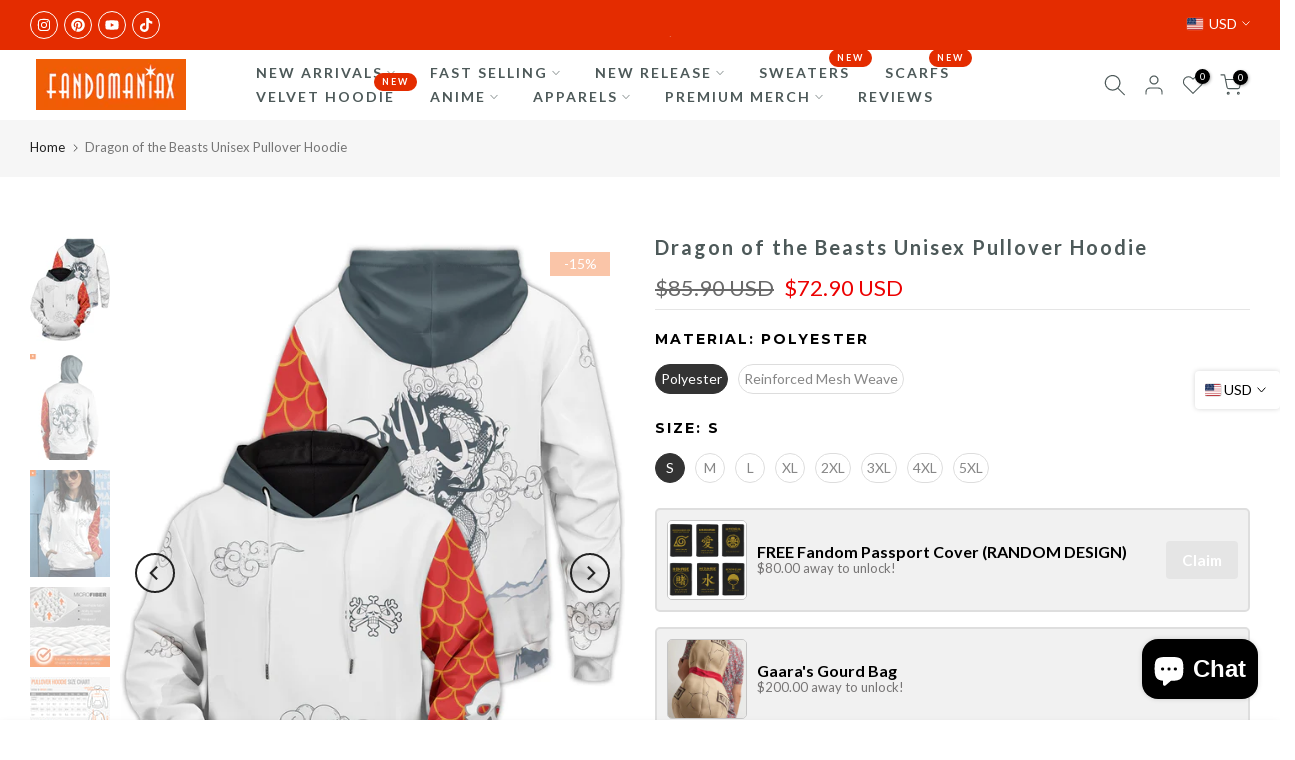

--- FILE ---
content_type: text/html; charset=utf-8
request_url: https://fandomaniax-holidays.com/products/kaido-of-the-beasts-unisex-pullover-hoodie
body_size: 65215
content:
<!doctype html><html class="t4sp-theme t4s-wrapper__contentFull rtl_false swatch_color_style_2 pr_border_style_1 pr_img_effect_2 enable_eff_img1_true badge_shape_2 css_for_wis_app_true shadow_round_img_false t4s-header__inline is-remove-unavai-2 t4_compare_false t4s-cart-count-0 t4s-pr-ellipsis-false
 no-js" lang="en">
  <head>
<!-- Google Tag Manager -->
<script>(function(w,d,s,l,i){w[l]=w[l]||[];w[l].push({'gtm.start':
new Date().getTime(),event:'gtm.js'});var f=d.getElementsByTagName(s)[0],
j=d.createElement(s),dl=l!='dataLayer'?'&l='+l:'';j.async=true;j.src=
'https://www.googletagmanager.com/gtm.js?id='+i+dl;f.parentNode.insertBefore(j,f);
})(window,document,'script','dataLayer','GTM-N3NXMVH');</script>
<!-- End Google Tag Manager -->
	<!-- Added by AVADA SEO Suite -->
	 <!-- meta basic type product --><!-- meta basic type collection --><!-- meta basic type article -->

	<!-- /Added by AVADA SEO Suite -->
<!-- Google tag (gtag.js) -->
<script async src="https://www.googletagmanager.com/gtag/js?id=AW-735925783">
</script>
<script>
  window.dataLayer = window.dataLayer || [];
  function gtag(){dataLayer.push(arguments);}
  gtag('js', new Date());

  gtag('config', 'AW-735925783');
</script>
<meta name="ahrefs-site-verification" content="aa46d959fe576f63450ae2aa7bed75b6ab117cbec12c351c0ce61d09cec6ff17">
<meta name="ahrefs-site-verification" content="1756dae7c79fc0bc18b88a9fc334608897d2867582d85309174d745321985920"> 
<meta name="trustpilot-one-time-domain-verification-id" content="9abc9ada-bfbc-48a6-befe-0356f0943ec5"/>
<meta name="p:domain_verify" content="9cb5aad65fe5d611333b041adc5c5bad"/>
<meta name="facebook-domain-verification" content="c13dy63xehe6c6y85ljx4bvj5ghh1n" />

  
  
<meta name="google-site-verification" content="DexqJ3OrzIYnp-HA9kRLsvE1KRb-3qN1B1yFEbP4SdA" />

    
    <meta charset="utf-8">
    <meta http-equiv="X-UA-Compatible" content="IE=edge">
    <meta name="viewport" content="width=device-width, initial-scale=1, height=device-height, minimum-scale=1.0, maximum-scale=1.0">
    <meta name="theme-color" content="#fff">
    <link rel="canonical" href="https://fandomaniax-holidays.com/products/kaido-of-the-beasts-unisex-pullover-hoodie">
    <link rel="preconnect" href="https://cdn.shopify.com" crossorigin><link rel="shortcut icon" type="image/png" href="//fandomaniax-holidays.com/cdn/shop/files/favicon.png?crop=center&height=32&v=1614377587&width=32"><link id="t4s-favico" rel="apple-touch-icon-precomposed" type="image/png" sizes="152x152" href="//fandomaniax-holidays.com/cdn/shop/files/favicon.png?crop=center&height=152&v=1614377587&width=152"><title>Dragon of the Beasts Unisex Pullover Hoodie &ndash; Fandomaniax</title>
    <meta name="description" content="⚡️Buy Dragon of the Beasts Unisex Pullover Hoodie at the lowest price in Singapore. Check reviews and buy Dragon of the Beasts Unisex Pullover Hoodie today."><meta name="keywords" content="Dragon of the Beasts Unisex Pullover Hoodie, Fandomaniax, fandomaniax-holidays.com"/><meta name="author" content="The4">

<meta property="og:site_name" content="Fandomaniax">
<meta property="og:url" content="https://fandomaniax-holidays.com/products/kaido-of-the-beasts-unisex-pullover-hoodie">
<meta property="og:title" content="Fandomaniax- Dragon of the Beasts Unisex Pullover Hoodie">
<meta property="og:type" content="product">
<meta property="og:description" content="Buy Dragon of the Beasts Unisex Pullover Hoodie for only $72.90 at Fandomaniax!"><meta property="og:image" content="http://fandomaniax-holidays.com/cdn/shop/products/kaido-of-the-beasts-unisex-pullover-hoodie-734701.jpg?v=1700546482">
  <meta property="og:image:secure_url" content="https://fandomaniax-holidays.com/cdn/shop/products/kaido-of-the-beasts-unisex-pullover-hoodie-734701.jpg?v=1700546482">
  <meta property="og:image:width" content="1340">
  <meta property="og:image:height" content="1785"><meta property="og:price:amount" content="72.90">
  <meta property="og:price:currency" content="USD"><meta name="twitter:card" content="summary_large_image">
<meta name="twitter:title" content="Fandomaniax- Dragon of the Beasts Unisex Pullover Hoodie">
<meta name="twitter:description" content="Buy Dragon of the Beasts Unisex Pullover Hoodie for only $72.90 at Fandomaniax!"><script src="//fandomaniax-holidays.com/cdn/shop/t/14/assets/lazysizes.min.js?v=10584584933744123821722491412" async="async"></script>
    <script src="//fandomaniax-holidays.com/cdn/shop/t/14/assets/global.min.js?v=4393933175034925681722491411" defer="defer"></script>
    <script>window.performance && window.performance.mark && window.performance.mark('shopify.content_for_header.start');</script><meta name="google-site-verification" content="DexqJ3OrzIYnp-HA9kRLsvE1KRb-3qN1B1yFEbP4SdA">
<meta id="shopify-digital-wallet" name="shopify-digital-wallet" content="/50106892455/digital_wallets/dialog">
<link rel="alternate" type="application/json+oembed" href="https://fandomaniax-holidays.com/products/kaido-of-the-beasts-unisex-pullover-hoodie.oembed">
<script async="async" src="/checkouts/internal/preloads.js?locale=en-US"></script>
<script id="shopify-features" type="application/json">{"accessToken":"ef71608998567ef3ffb2a81400c17d0e","betas":["rich-media-storefront-analytics"],"domain":"fandomaniax-holidays.com","predictiveSearch":true,"shopId":50106892455,"locale":"en"}</script>
<script>var Shopify = Shopify || {};
Shopify.shop = "fandomwear-store.myshopify.com";
Shopify.locale = "en";
Shopify.currency = {"active":"USD","rate":"1.0"};
Shopify.country = "US";
Shopify.theme = {"name":"gecko-6-2-3-official","id":138272440487,"schema_name":"Gecko","schema_version":"6.2.3","theme_store_id":null,"role":"main"};
Shopify.theme.handle = "null";
Shopify.theme.style = {"id":null,"handle":null};
Shopify.cdnHost = "fandomaniax-holidays.com/cdn";
Shopify.routes = Shopify.routes || {};
Shopify.routes.root = "/";</script>
<script type="module">!function(o){(o.Shopify=o.Shopify||{}).modules=!0}(window);</script>
<script>!function(o){function n(){var o=[];function n(){o.push(Array.prototype.slice.apply(arguments))}return n.q=o,n}var t=o.Shopify=o.Shopify||{};t.loadFeatures=n(),t.autoloadFeatures=n()}(window);</script>
<script id="shop-js-analytics" type="application/json">{"pageType":"product"}</script>
<script defer="defer" async type="module" src="//fandomaniax-holidays.com/cdn/shopifycloud/shop-js/modules/v2/client.init-shop-cart-sync_BT-GjEfc.en.esm.js"></script>
<script defer="defer" async type="module" src="//fandomaniax-holidays.com/cdn/shopifycloud/shop-js/modules/v2/chunk.common_D58fp_Oc.esm.js"></script>
<script defer="defer" async type="module" src="//fandomaniax-holidays.com/cdn/shopifycloud/shop-js/modules/v2/chunk.modal_xMitdFEc.esm.js"></script>
<script type="module">
  await import("//fandomaniax-holidays.com/cdn/shopifycloud/shop-js/modules/v2/client.init-shop-cart-sync_BT-GjEfc.en.esm.js");
await import("//fandomaniax-holidays.com/cdn/shopifycloud/shop-js/modules/v2/chunk.common_D58fp_Oc.esm.js");
await import("//fandomaniax-holidays.com/cdn/shopifycloud/shop-js/modules/v2/chunk.modal_xMitdFEc.esm.js");

  window.Shopify.SignInWithShop?.initShopCartSync?.({"fedCMEnabled":true,"windoidEnabled":true});

</script>
<script>(function() {
  var isLoaded = false;
  function asyncLoad() {
    if (isLoaded) return;
    isLoaded = true;
    var urls = ["https:\/\/loox.io\/widget\/Vk-jXYnTFK\/loox.1605683722752.js?shop=fandomwear-store.myshopify.com","\/\/cdn.shopify.com\/proxy\/2fb0e24c1ce8084e4a23f3bc7366e23662c81fa320cb8be4e7356b6793153f20\/api.goaffpro.com\/loader.js?shop=fandomwear-store.myshopify.com\u0026sp-cache-control=cHVibGljLCBtYXgtYWdlPTkwMA"];
    for (var i = 0; i < urls.length; i++) {
      var s = document.createElement('script');
      s.type = 'text/javascript';
      s.async = true;
      s.src = urls[i];
      var x = document.getElementsByTagName('script')[0];
      x.parentNode.insertBefore(s, x);
    }
  };
  if(window.attachEvent) {
    window.attachEvent('onload', asyncLoad);
  } else {
    window.addEventListener('load', asyncLoad, false);
  }
})();</script>
<script id="__st">var __st={"a":50106892455,"offset":28800,"reqid":"7e17db54-6f51-4476-9248-4cee184e0002-1769091664","pageurl":"fandomaniax-holidays.com\/products\/kaido-of-the-beasts-unisex-pullover-hoodie","u":"41a69aea1e7b","p":"product","rtyp":"product","rid":6020540694695};</script>
<script>window.ShopifyPaypalV4VisibilityTracking = true;</script>
<script id="captcha-bootstrap">!function(){'use strict';const t='contact',e='account',n='new_comment',o=[[t,t],['blogs',n],['comments',n],[t,'customer']],c=[[e,'customer_login'],[e,'guest_login'],[e,'recover_customer_password'],[e,'create_customer']],r=t=>t.map((([t,e])=>`form[action*='/${t}']:not([data-nocaptcha='true']) input[name='form_type'][value='${e}']`)).join(','),a=t=>()=>t?[...document.querySelectorAll(t)].map((t=>t.form)):[];function s(){const t=[...o],e=r(t);return a(e)}const i='password',u='form_key',d=['recaptcha-v3-token','g-recaptcha-response','h-captcha-response',i],f=()=>{try{return window.sessionStorage}catch{return}},m='__shopify_v',_=t=>t.elements[u];function p(t,e,n=!1){try{const o=window.sessionStorage,c=JSON.parse(o.getItem(e)),{data:r}=function(t){const{data:e,action:n}=t;return t[m]||n?{data:e,action:n}:{data:t,action:n}}(c);for(const[e,n]of Object.entries(r))t.elements[e]&&(t.elements[e].value=n);n&&o.removeItem(e)}catch(o){console.error('form repopulation failed',{error:o})}}const l='form_type',E='cptcha';function T(t){t.dataset[E]=!0}const w=window,h=w.document,L='Shopify',v='ce_forms',y='captcha';let A=!1;((t,e)=>{const n=(g='f06e6c50-85a8-45c8-87d0-21a2b65856fe',I='https://cdn.shopify.com/shopifycloud/storefront-forms-hcaptcha/ce_storefront_forms_captcha_hcaptcha.v1.5.2.iife.js',D={infoText:'Protected by hCaptcha',privacyText:'Privacy',termsText:'Terms'},(t,e,n)=>{const o=w[L][v],c=o.bindForm;if(c)return c(t,g,e,D).then(n);var r;o.q.push([[t,g,e,D],n]),r=I,A||(h.body.append(Object.assign(h.createElement('script'),{id:'captcha-provider',async:!0,src:r})),A=!0)});var g,I,D;w[L]=w[L]||{},w[L][v]=w[L][v]||{},w[L][v].q=[],w[L][y]=w[L][y]||{},w[L][y].protect=function(t,e){n(t,void 0,e),T(t)},Object.freeze(w[L][y]),function(t,e,n,w,h,L){const[v,y,A,g]=function(t,e,n){const i=e?o:[],u=t?c:[],d=[...i,...u],f=r(d),m=r(i),_=r(d.filter((([t,e])=>n.includes(e))));return[a(f),a(m),a(_),s()]}(w,h,L),I=t=>{const e=t.target;return e instanceof HTMLFormElement?e:e&&e.form},D=t=>v().includes(t);t.addEventListener('submit',(t=>{const e=I(t);if(!e)return;const n=D(e)&&!e.dataset.hcaptchaBound&&!e.dataset.recaptchaBound,o=_(e),c=g().includes(e)&&(!o||!o.value);(n||c)&&t.preventDefault(),c&&!n&&(function(t){try{if(!f())return;!function(t){const e=f();if(!e)return;const n=_(t);if(!n)return;const o=n.value;o&&e.removeItem(o)}(t);const e=Array.from(Array(32),(()=>Math.random().toString(36)[2])).join('');!function(t,e){_(t)||t.append(Object.assign(document.createElement('input'),{type:'hidden',name:u})),t.elements[u].value=e}(t,e),function(t,e){const n=f();if(!n)return;const o=[...t.querySelectorAll(`input[type='${i}']`)].map((({name:t})=>t)),c=[...d,...o],r={};for(const[a,s]of new FormData(t).entries())c.includes(a)||(r[a]=s);n.setItem(e,JSON.stringify({[m]:1,action:t.action,data:r}))}(t,e)}catch(e){console.error('failed to persist form',e)}}(e),e.submit())}));const S=(t,e)=>{t&&!t.dataset[E]&&(n(t,e.some((e=>e===t))),T(t))};for(const o of['focusin','change'])t.addEventListener(o,(t=>{const e=I(t);D(e)&&S(e,y())}));const B=e.get('form_key'),M=e.get(l),P=B&&M;t.addEventListener('DOMContentLoaded',(()=>{const t=y();if(P)for(const e of t)e.elements[l].value===M&&p(e,B);[...new Set([...A(),...v().filter((t=>'true'===t.dataset.shopifyCaptcha))])].forEach((e=>S(e,t)))}))}(h,new URLSearchParams(w.location.search),n,t,e,['guest_login'])})(!0,!0)}();</script>
<script integrity="sha256-4kQ18oKyAcykRKYeNunJcIwy7WH5gtpwJnB7kiuLZ1E=" data-source-attribution="shopify.loadfeatures" defer="defer" src="//fandomaniax-holidays.com/cdn/shopifycloud/storefront/assets/storefront/load_feature-a0a9edcb.js" crossorigin="anonymous"></script>
<script data-source-attribution="shopify.dynamic_checkout.dynamic.init">var Shopify=Shopify||{};Shopify.PaymentButton=Shopify.PaymentButton||{isStorefrontPortableWallets:!0,init:function(){window.Shopify.PaymentButton.init=function(){};var t=document.createElement("script");t.src="https://fandomaniax-holidays.com/cdn/shopifycloud/portable-wallets/latest/portable-wallets.en.js",t.type="module",document.head.appendChild(t)}};
</script>
<script data-source-attribution="shopify.dynamic_checkout.buyer_consent">
  function portableWalletsHideBuyerConsent(e){var t=document.getElementById("shopify-buyer-consent"),n=document.getElementById("shopify-subscription-policy-button");t&&n&&(t.classList.add("hidden"),t.setAttribute("aria-hidden","true"),n.removeEventListener("click",e))}function portableWalletsShowBuyerConsent(e){var t=document.getElementById("shopify-buyer-consent"),n=document.getElementById("shopify-subscription-policy-button");t&&n&&(t.classList.remove("hidden"),t.removeAttribute("aria-hidden"),n.addEventListener("click",e))}window.Shopify?.PaymentButton&&(window.Shopify.PaymentButton.hideBuyerConsent=portableWalletsHideBuyerConsent,window.Shopify.PaymentButton.showBuyerConsent=portableWalletsShowBuyerConsent);
</script>
<script>
  function portableWalletsCleanup(e){e&&e.src&&console.error("Failed to load portable wallets script "+e.src);var t=document.querySelectorAll("shopify-accelerated-checkout .shopify-payment-button__skeleton, shopify-accelerated-checkout-cart .wallet-cart-button__skeleton"),e=document.getElementById("shopify-buyer-consent");for(let e=0;e<t.length;e++)t[e].remove();e&&e.remove()}function portableWalletsNotLoadedAsModule(e){e instanceof ErrorEvent&&"string"==typeof e.message&&e.message.includes("import.meta")&&"string"==typeof e.filename&&e.filename.includes("portable-wallets")&&(window.removeEventListener("error",portableWalletsNotLoadedAsModule),window.Shopify.PaymentButton.failedToLoad=e,"loading"===document.readyState?document.addEventListener("DOMContentLoaded",window.Shopify.PaymentButton.init):window.Shopify.PaymentButton.init())}window.addEventListener("error",portableWalletsNotLoadedAsModule);
</script>

<script type="module" src="https://fandomaniax-holidays.com/cdn/shopifycloud/portable-wallets/latest/portable-wallets.en.js" onError="portableWalletsCleanup(this)" crossorigin="anonymous"></script>
<script nomodule>
  document.addEventListener("DOMContentLoaded", portableWalletsCleanup);
</script>

<script id='scb4127' type='text/javascript' async='' src='https://fandomaniax-holidays.com/cdn/shopifycloud/privacy-banner/storefront-banner.js'></script><link id="shopify-accelerated-checkout-styles" rel="stylesheet" media="screen" href="https://fandomaniax-holidays.com/cdn/shopifycloud/portable-wallets/latest/accelerated-checkout-backwards-compat.css" crossorigin="anonymous">
<style id="shopify-accelerated-checkout-cart">
        #shopify-buyer-consent {
  margin-top: 1em;
  display: inline-block;
  width: 100%;
}

#shopify-buyer-consent.hidden {
  display: none;
}

#shopify-subscription-policy-button {
  background: none;
  border: none;
  padding: 0;
  text-decoration: underline;
  font-size: inherit;
  cursor: pointer;
}

#shopify-subscription-policy-button::before {
  box-shadow: none;
}

      </style>

<script>window.performance && window.performance.mark && window.performance.mark('shopify.content_for_header.end');</script>
<link rel="stylesheet" href="https://fonts.googleapis.com/css?family=Lato:300,300i,400,400i,500,500i,600,600i,700,700i,800,800i|Montserrat:300,300i,400,400i,500,500i,600,600i,700,700i,800,800i|Libre+Baskerville:300,300i,400,400i,500,500i,600,600i,700,700i,800,800i&display=swap" media="print" onload="this.media='all'"><link href="//fandomaniax-holidays.com/cdn/shop/t/14/assets/t4s-base.css?v=117752612218522743601722491412" rel="stylesheet" type="text/css" media="all" /><style data-shopify>:root {
      
      /* CSS Variables */
    --wrapper-mw      : 1420px;
    --font-family-1   : Lato;
    --font-family-2   : Montserrat;
    --font-family-3   : Libre Baskerville;
    --font-body-family   : Lato;
    --font-heading-family: Montserrat;
    
    
    --t4s-success-color       : #428445;
    --t4s-success-color-rgb   : 66, 132, 69;
    --t4s-warning-color       : #e0b252;
    --t4s-warning-color-rgb   : 224, 178, 82;
    --t4s-error-color         : #EB001B;
    --t4s-error-color-rgb     : 235, 0, 27;
    --t4s-light-color         : #ffffff;
    --t4s-dark-color          : #222222;
    --t4s-highlight-color     : #ec0101;
    --t4s-tooltip-background  : #383838;
    --t4s-tooltip-color       : #fff;
    --primary-sw-color        : #333;
    --primary-sw-color-rgb    : 51, 51, 51;
    --border-sw-color         : #ddd;
    --secondary-sw-color      : #878787;
    --sale-price-color        : #e42c00;
    --primary-price-color     : #878787;
    --secondary-price-color   : #878787;
    
    --t4s-body-background     : #fff;
    --text-color              : #000000;
    --text-color-rgb          : 0, 0, 0;
    --heading-color           : #000000;
    --accent-color            : #e42c00;
    --accent-color-rgb        : 228, 44, 0;
    --accent-color-darken     : #981d00;
    --accent-color-hover      : var(--accent-color-darken);
    --secondary-color         : #4d5959;
    --secondary-color-rgb     : 77, 89, 89;
    --link-color              : #222222;
    --link-color-hover        : #e42c00;
    --border-color            : #ddd;
    --border-color-rgb        : 221, 221, 221;
    --border-primary-color    : #333;
    --button-background       : #222;
    --button-color            : #e42c00;
    --button-background-hover : #e42c00;
    --button-color-hover      : #fff;

    --btn-radius              : 0px;
    --other-radius            : 0px;

    --sale-badge-background    : #f68e56;
    --sale-badge-color         : #fff;
    --new-badge-background     : #109533;
    --new-badge-color          : #fff;
    --preorder-badge-background: #0774d7;
    --preorder-badge-color     : #fff;
    --soldout-badge-background : #999999;
    --soldout-badge-color      : #fff;
    --custom-badge-background  : #00A500;
    --custom-badge-color       : #fff;--aspect-ratiocus1: 0.5720164609053497;/* Shopify related variables */
    --payment-terms-background-color: ;
    
    --lz-background: #f5f5f5;
    --lz-img: url("//fandomaniax-holidays.com/cdn/shop/t/14/assets/t4s_loader.svg?v=34996307342523568441722769032");}

  html {
    font-size: 62.5%;
    height: 100%;
  }

  body {
    overflow-x: hidden;
    margin: 0;
    font-size:14px;
    letter-spacing: 0px;
    color: var(--text-color);
    font-family: var(--font-body-family);
    line-height: 1.7;
    font-weight: 400;
    -webkit-font-smoothing: auto;
    -moz-osx-font-smoothing: auto;
    background-color: var(--t4s-body-background);
  }
  
  /*
  @media screen and (min-width: 750px) {
    body {
      font-size: 1.6rem;
    }
  }
  */

  h1, h2, h3, h4, h5, h6, .t4s_as_title {
    color: var(--heading-color);
    font-family: var(--font-heading-family);
    line-height: 1.4;
    font-weight: 400;
    letter-spacing: 2px;
  }
  h1 { font-size: 37px }
  h2 { font-size: 29px }
  h3 { font-size: 23px }
  h4 { font-size: 18px }
  h5 { font-size: 17px }
  h6 { font-size: 15.5px }
  a,.t4s_as_link {
    /* font-family: var(--font-link-family); */
    color: var(--link-color);
  }
  button,
  input,
  optgroup,
  select,
  textarea {
    border-color: var(--border-color);
  }
  .t4s_as_button,
  button,
  input[type="button"]:not(.t4s-btn),
  input[type="reset"],
  input[type="submit"]:not(.t4s-btn) {
    font-family: var(--font-button-family);
    color: var(--button-color);
    background-color: var(--button-background);
    border-color: var(--button-background);
  }
  
  .t4s-cp,.t4s-color-accent { color : var(--accent-color) }.t4s-ct,.t4s-color-text { color : var(--text-color) }.t4s-ch,.t4ss-color-heading { color : var(--heading-color) }.t4s-csecondary { color : var(--secondary-color) }
  
  .t4s-fnt-fm-1 {
    font-family: var(--font-family-1) !important;
  }
  .t4s-fnt-fm-2 {
    font-family: var(--font-family-2) !important;
  }
  .t4s-fnt-fm-3 {
    font-family: var(--font-family-3) !important;
  }
  .t4s-cr {
    color: var(--t4s-highlight-color);
  }
  .t4s-price__sale { color: var(--primary-price-color); }@media (-moz-touch-enabled: 0), (hover: hover) and (min-width: 1025px){
    a:hover,.t4s_as_link:hover {
      color: var(--link-color-hover);
    }
    .t4s_as_button:hover,
      button:hover,
      input[type="button"]:not(.t4s-btn):hover, 
      input[type="reset"]:hover,
      input[type="submit"]:not(.t4s-btn):hover  {
      color: var(--button-color-hover);
      background-color: var(--button-background-hover);
      border-color: var(--button-background-hover);
    }
  }
  .t4s-fix-overflow.t4s-row { max-width: 100vw;margin-left: auto;margin-right: auto;}.lazyloadt4s-opt {opacity: 1 !important;transition: opacity 0s, transform 1s !important;}.t4s-d-block {display: block;}.t4s-d-none {display: none;}@media (min-width: 768px) {.t4s-d-md-block {display: block;}.t4s-d-md-none {display: none; }}@media (min-width: 1025px) {.t4s-d-lg-block {display: block;}.t4s-d-lg-none {display: none; }}</style><script>
  const isBehaviorSmooth = 'scrollBehavior' in document.documentElement.style && getComputedStyle(document.documentElement).scrollBehavior === 'smooth';
  const t4sXMLHttpRequest = window.XMLHttpRequest, documentElementT4s = document.documentElement; documentElementT4s.className = documentElementT4s.className.replace('no-js', 'js');function loadImageT4s(_this) { _this.classList.add('lazyloadt4sed')};(function() { const matchMediaHoverT4s = (window.matchMedia('(-moz-touch-enabled: 1), (hover: none)')).matches; documentElementT4s.className += ((window.CSS && window.CSS.supports('(position: sticky) or (position: -webkit-sticky)')) ? ' t4sp-sticky' : ' t4sp-no-sticky'); documentElementT4s.className += matchMediaHoverT4s ? ' t4sp-no-hover' : ' t4sp-hover'; window.onpageshow = function() { if (performance.navigation.type === 2) {document.dispatchEvent(new CustomEvent('cart:refresh'))} }; if (!matchMediaHoverT4s && window.width > 1024) { document.addEventListener('mousemove', function(evt) { documentElementT4s.classList.replace('t4sp-no-hover','t4sp-hover'); document.dispatchEvent(new CustomEvent('theme:hover')); }, {once : true} ); } }());</script><link rel="stylesheet" href="//fandomaniax-holidays.com/cdn/shop/t/14/assets/ecomrise-colors.css?v=111603181540343972631722491411" media="print" onload="this.media='all'"><script type="text/javascript">
    (function(c,l,a,r,i,t,y){
        c[a]=c[a]||function(){(c[a].q=c[a].q||[]).push(arguments)};
        t=l.createElement(r);t.async=1;t.src="https://www.clarity.ms/tag/"+i;
        y=l.getElementsByTagName(r)[0];y.parentNode.insertBefore(t,y);
    })(window, document, "clarity", "script", "sepyeyqalt");
</script>
  <!-- BEGIN app block: shopify://apps/avada-seo-suite/blocks/avada-seo/15507c6e-1aa3-45d3-b698-7e175e033440 --><script>
  window.AVADA_SEO_ENABLED = true;
</script><!-- BEGIN app snippet: avada-broken-link-manager --><!-- END app snippet --><!-- BEGIN app snippet: avada-seo-site --><!-- END app snippet --><!-- BEGIN app snippet: avada-robot-onpage --><!-- Avada SEO Robot Onpage -->












<!-- END app snippet --><!-- BEGIN app snippet: avada-frequently-asked-questions -->







<!-- END app snippet --><!-- BEGIN app snippet: avada-custom-css --> <!-- BEGIN Avada SEO custom CSS END -->


<!-- END Avada SEO custom CSS END -->
<!-- END app snippet --><!-- BEGIN app snippet: avada-loading --><style>
  @keyframes avada-rotate {
    0% { transform: rotate(0); }
    100% { transform: rotate(360deg); }
  }

  @keyframes avada-fade-out {
    0% { opacity: 1; visibility: visible; }
    100% { opacity: 0; visibility: hidden; }
  }

  .Avada-LoadingScreen {
    display: none;
    width: 100%;
    height: 100vh;
    top: 0;
    position: fixed;
    z-index: 9999;
    display: flex;
    align-items: center;
    justify-content: center;
  
    background-image: url();
    background-position: center;
    background-size: cover;
    background-repeat: no-repeat;
  
  }

  .Avada-LoadingScreen svg {
    animation: avada-rotate 1s linear infinite;
    width: px;
    height: px;
  }
</style>
<script>
  const themeId = Shopify.theme.id;
  const loadingSettingsValue = null;
  const loadingType = loadingSettingsValue?.loadingType;
  function renderLoading() {
    new MutationObserver((mutations, observer) => {
      if (document.body) {
        observer.disconnect();
        const loadingDiv = document.createElement('div');
        loadingDiv.className = 'Avada-LoadingScreen';
        if(loadingType === 'custom_logo' || loadingType === 'favicon_logo') {
          const srcLoadingImage = loadingSettingsValue?.customLogoThemeIds[themeId] || '';
          if(srcLoadingImage) {
            loadingDiv.innerHTML = `
            <img alt="Avada logo"  height="600px" loading="eager" fetchpriority="high"
              src="${srcLoadingImage}&width=600"
              width="600px" />
              `
          }
        }
        if(loadingType === 'circle') {
          loadingDiv.innerHTML = `
        <svg viewBox="0 0 40 40" fill="none" xmlns="http://www.w3.org/2000/svg">
          <path d="M20 3.75C11.0254 3.75 3.75 11.0254 3.75 20C3.75 21.0355 2.91053 21.875 1.875 21.875C0.839475 21.875 0 21.0355 0 20C0 8.9543 8.9543 0 20 0C31.0457 0 40 8.9543 40 20C40 31.0457 31.0457 40 20 40C18.9645 40 18.125 39.1605 18.125 38.125C18.125 37.0895 18.9645 36.25 20 36.25C28.9748 36.25 36.25 28.9748 36.25 20C36.25 11.0254 28.9748 3.75 20 3.75Z" fill=""/>
        </svg>
      `;
        }

        document.body.insertBefore(loadingDiv, document.body.firstChild || null);
        const e = '';
        const t = '';
        const o = 'first' === t;
        const a = sessionStorage.getItem('isShowLoadingAvada');
        const n = document.querySelector('.Avada-LoadingScreen');
        if (a && o) return (n.style.display = 'none');
        n.style.display = 'flex';
        const i = document.body;
        i.style.overflow = 'hidden';
        const l = () => {
          i.style.overflow = 'auto';
          n.style.animation = 'avada-fade-out 1s ease-out forwards';
          setTimeout(() => {
            n.style.display = 'none';
          }, 1000);
        };
        if ((o && !a && sessionStorage.setItem('isShowLoadingAvada', true), 'duration_auto' === e)) {
          window.onload = function() {
            l();
          };
          return;
        }
        setTimeout(() => {
          l();
        }, 1000 * e);
      }
    }).observe(document.documentElement, { childList: true, subtree: true });
  };
  function isNullish(value) {
    return value === null || value === undefined;
  }
  const themeIds = '';
  const themeIdsArray = themeIds ? themeIds.split(',') : [];

  if(!isNullish(themeIds) && themeIdsArray.includes(themeId.toString()) && loadingSettingsValue?.enabled) {
    renderLoading();
  }

  if(isNullish(loadingSettingsValue?.themeIds) && loadingSettingsValue?.enabled) {
    renderLoading();
  }
</script>
<!-- END app snippet --><!-- BEGIN app snippet: avada-seo-social-post --><!-- END app snippet -->
<!-- END app block --><!-- BEGIN app block: shopify://apps/reelup-shoppable-videos-reels/blocks/reelup/a8ec9e4d-d192-44f7-9c23-595f9ee7dd5b --><style>
  [id*='reelup'].shopify-app-block {
    width: 100%;
  }
</style><style id='reelUp_customCSS'>
    
  </style><script>
    eval(``);
  </script><script src='https://cdn-v2.reelup.io/global.js.gz?v=1769091664' defer></script><script>
  console.log("%cVideo commerce powered by ReelUp.", 'font-size: 18px; font-weight: 600; color: #000;background: #a3f234; padding: 10px 20px; border-radius: 5px; width: 100%');
  console.log("🚀 Enhanced Product Discovery.\n" +
  "📈 Increased Conversion Rates.\n" +
  "🤩 Elevated Visitor Engagements.\n\n" +
  "Learn more at: https://apps.shopify.com/reelup/");

  window.shopFormat = "\u003cspan class=money\u003e${{amount}}\u003c\/span\u003e";
  window.shopCurrency = "USD";
  window.REELUP = {
     files: {
        carousel: {
            css: "https://cdn.shopify.com/extensions/019a961d-0cdf-72c1-aed3-524c2b6dbde8/ig-reels-124/assets/reels_carousel.css",
        },
        stacked: {
            css: "https://cdn.shopify.com/extensions/019a961d-0cdf-72c1-aed3-524c2b6dbde8/ig-reels-124/assets/reels_carousel_stacked.css",
        },
        grid: {
            css: "https://cdn.shopify.com/extensions/019a961d-0cdf-72c1-aed3-524c2b6dbde8/ig-reels-124/assets/reels_grid.css",
        },
        stories: {
            css: "https://cdn.shopify.com/extensions/019a961d-0cdf-72c1-aed3-524c2b6dbde8/ig-reels-124/assets/reels_stories.css",
        },
    },
    shopLocale: "US"
  };window.reelUp_productJSON = {"id":6020540694695,"title":"Dragon of the Beasts Unisex Pullover Hoodie","handle":"kaido-of-the-beasts-unisex-pullover-hoodie","description":"\u003cp class=\"girltextSmall\"\u003e\u003cstrong\u003eDescription:\u003c\/strong\u003e\u003cbr\u003e\u003c\/p\u003e\n\u003cul\u003e\u003c\/ul\u003e\n\u003cul class=\"ul1\"\u003e\n\u003cli class=\"li1\"\u003e\n\u003cspan class=\"s1\"\u003e\u003c\/span\u003eMaterial Option\u003c\/li\u003e\n\u003cul class=\"ul1\"\u003e\n\u003cli class=\"li1\"\u003e\n\u003cspan class=\"s1\"\u003e\u003c\/span\u003e\u003cb\u003e100% Premium Polyester\u003c\/b\u003e . Smooth and bright vibrant colors prints\u003c\/li\u003e\n\u003cli class=\"li1\"\u003e\n\u003cspan class=\"s1\"\u003e\u003c\/span\u003e\u003cb\u003eReinforced Mesh Weave .\u003c\/b\u003e Feels like cotton, vibrant like polyester.\u003cbr\u003e\n\u003c\/li\u003e\n\u003c\/ul\u003e\n\u003cli class=\"li1\"\u003e\n\u003cspan class=\"s1\"\u003e\u003c\/span\u003eIncredibly strong and durable. Resistant to wrinkles, shrinking, abrasion \u0026amp; mildew\u003c\/li\u003e\n\u003cli class=\"li1\"\u003e\n\u003cspan class=\"s1\"\u003e\u003c\/span\u003eMachine washable and easy to care\u003c\/li\u003e\n\u003cli class=\"li1\"\u003e\n\u003cspan class=\"s1\"\u003e\u003c\/span\u003eCool 360 Design\u003c\/li\u003e\n\u003cli class=\"li1\"\u003e\n\u003cspan class=\"s1\"\u003e\u003c\/span\u003eHigh-definition sublimation printing technique covers the entire garment\u003c\/li\u003e\n\u003cli class=\"li1\"\u003e\n\u003cspan class=\"s1\"\u003e\u003c\/span\u003eThis is a Unisex fitted hoodie. \u003c\/li\u003e\n\u003cli class=\"li1\"\u003e\n\u003cspan class=\"s1\"\u003e\u003c\/span\u003eOur apparels are all Hand-Made. hence, please allow a 5% tolerance in terms of color brightness (on-off screen) as well as sewing alignment.\u003c\/li\u003e\n\u003c\/ul\u003e\n\u003ch4 class=\"ui-accordion-header ui-state-default ui-accordion-icons ui-accordion-header-active ui-state-active ui-corner-top\" role=\"tab\" id=\"ui-id-3\" aria-controls=\"ui-id-4\" aria-selected=\"true\" aria-expanded=\"true\" tabindex=\"0\" data-mce-tabindex=\"0\"\u003eDELIVERY \u0026amp; RETURNS\u003c\/h4\u003e\n\u003cdiv class=\"ui-accordion-content ui-helper-reset ui-widget-content ui-corner-bottom ui-accordion-content-active\" id=\"ui-id-4\" aria-labelledby=\"ui-id-3\" role=\"tabpanel\" aria-hidden=\"false\"\u003e\n\u003cul\u003e\n\u003cli\u003e\n\u003cstrong\u003eExpected Delivery:\u003c\/strong\u003e\u003cspan\u003e \u003c\/span\u003eProduction time is\u003cspan\u003e \u003cmeta charset=\"utf-8\"\u003e5-7 \u003c\/span\u003ebusiness days. Estimated delivery time:\u003cspan\u003e \u003c\/span\u003e\u003cspan style=\"color: #ff2a00;\"\u003e\u003cstrong\u003e\u003ca style=\"color: #ff2a00;\" href=\"https:\/\/fandomaniax-store.com\/pages\/shipping\" target=\"_blank\" data-mce-href=\"https:\/\/fandomaniax-store.com\/pages\/shipping\"\u003eShipping Times\u003c\/a\u003e\u003c\/strong\u003e\u003c\/span\u003e\n\u003c\/li\u003e\n\u003cli\u003e\n\u003cstrong\u003eReturn Eligibility:\u003c\/strong\u003e\u003cspan\u003e \u003c\/span\u003ePlease send back in original packaging, undamaged. Contact our support staff\u003cspan\u003e \u003c\/span\u003e\u003cspan style=\"color: #ff2a00;\"\u003e\u003ca style=\"color: #ff2a00;\" href=\"https:\/\/fandomaniax-store.com\/pages\/talk-to-us\" target=\"_blank\" data-mce-href=\"https:\/\/fandomaniax-store.com\/pages\/talk-to-us\"\u003e\u003cstrong\u003eHERE\u003c\/strong\u003e\u003c\/a\u003e\u003c\/span\u003e and they will assist you accordingly.\u003c\/li\u003e\n\u003c\/ul\u003e\n\u003c\/div\u003e\n\u003cdiv aria-hidden=\"false\" role=\"tabpanel\" aria-labelledby=\"ui-id-3\" id=\"ui-id-4\" class=\"ui-accordion-content ui-helper-reset ui-widget-content ui-corner-bottom ui-accordion-content-active\"\u003e\n\u003cul\u003e\u003c\/ul\u003e\n\u003cbr\u003e\n\u003c\/div\u003e\n\u003cdiv aria-hidden=\"false\" role=\"tabpanel\" aria-labelledby=\"ui-id-3\" id=\"ui-id-4\" class=\"ui-accordion-content ui-helper-reset ui-widget-content ui-corner-bottom ui-accordion-content-active\"\u003e\u003c\/div\u003e\n\u003cdiv aria-hidden=\"false\" role=\"tabpanel\" aria-labelledby=\"ui-id-3\" id=\"ui-id-4\" class=\"ui-accordion-content ui-helper-reset ui-widget-content ui-corner-bottom ui-accordion-content-active\"\u003e\u003c\/div\u003e","published_at":"2025-02-24T12:13:28+08:00","created_at":"2020-11-07T14:51:50+08:00","vendor":"TianCi","type":"Hoodie","tags":["ANIME","catalog","Kaido of the Beasts","Monkey D. Luffy","One Piece","One Piece Shirt and Pullover Hoodie","Otaku","Pirates","rr_track_hoodie"],"price":7290,"price_min":7290,"price_max":8990,"available":true,"price_varies":true,"compare_at_price":8590,"compare_at_price_min":8590,"compare_at_price_max":9960,"compare_at_price_varies":true,"variants":[{"id":37260138315943,"title":"Polyester \/ S","option1":"Polyester","option2":"S","option3":null,"sku":"FA1542_H_S","requires_shipping":true,"taxable":false,"featured_image":null,"available":true,"name":"Dragon of the Beasts Unisex Pullover Hoodie - Polyester \/ S","public_title":"Polyester \/ S","options":["Polyester","S"],"price":7290,"weight":200,"compare_at_price":8590,"inventory_management":null,"barcode":null,"requires_selling_plan":false,"selling_plan_allocations":[]},{"id":37260138348711,"title":"Polyester \/ M","option1":"Polyester","option2":"M","option3":null,"sku":"FA1542_H_M","requires_shipping":true,"taxable":false,"featured_image":null,"available":true,"name":"Dragon of the Beasts Unisex Pullover Hoodie - Polyester \/ M","public_title":"Polyester \/ M","options":["Polyester","M"],"price":7290,"weight":200,"compare_at_price":8590,"inventory_management":null,"barcode":null,"requires_selling_plan":false,"selling_plan_allocations":[]},{"id":37260138381479,"title":"Polyester \/ L","option1":"Polyester","option2":"L","option3":null,"sku":"FA1542_H_L","requires_shipping":true,"taxable":false,"featured_image":null,"available":true,"name":"Dragon of the Beasts Unisex Pullover Hoodie - Polyester \/ L","public_title":"Polyester \/ L","options":["Polyester","L"],"price":7290,"weight":200,"compare_at_price":8590,"inventory_management":null,"barcode":null,"requires_selling_plan":false,"selling_plan_allocations":[]},{"id":37260138414247,"title":"Polyester \/ XL","option1":"Polyester","option2":"XL","option3":null,"sku":"FA1542_H_XL","requires_shipping":true,"taxable":false,"featured_image":null,"available":true,"name":"Dragon of the Beasts Unisex Pullover Hoodie - Polyester \/ XL","public_title":"Polyester \/ XL","options":["Polyester","XL"],"price":7290,"weight":200,"compare_at_price":8590,"inventory_management":null,"barcode":null,"requires_selling_plan":false,"selling_plan_allocations":[]},{"id":37260138447015,"title":"Polyester \/ 2XL","option1":"Polyester","option2":"2XL","option3":null,"sku":"FA1542_H_2XL","requires_shipping":true,"taxable":false,"featured_image":null,"available":true,"name":"Dragon of the Beasts Unisex Pullover Hoodie - Polyester \/ 2XL","public_title":"Polyester \/ 2XL","options":["Polyester","2XL"],"price":7290,"weight":200,"compare_at_price":8590,"inventory_management":null,"barcode":null,"requires_selling_plan":false,"selling_plan_allocations":[]},{"id":37260138479783,"title":"Polyester \/ 3XL","option1":"Polyester","option2":"3XL","option3":null,"sku":"FA1542_H_3XL","requires_shipping":true,"taxable":false,"featured_image":null,"available":true,"name":"Dragon of the Beasts Unisex Pullover Hoodie - Polyester \/ 3XL","public_title":"Polyester \/ 3XL","options":["Polyester","3XL"],"price":7290,"weight":200,"compare_at_price":8590,"inventory_management":null,"barcode":null,"requires_selling_plan":false,"selling_plan_allocations":[]},{"id":46032095084711,"title":"Polyester \/ 4XL","option1":"Polyester","option2":"4XL","option3":null,"sku":"","requires_shipping":true,"taxable":false,"featured_image":null,"available":true,"name":"Dragon of the Beasts Unisex Pullover Hoodie - Polyester \/ 4XL","public_title":"Polyester \/ 4XL","options":["Polyester","4XL"],"price":7290,"weight":200,"compare_at_price":8590,"inventory_management":null,"barcode":"","requires_selling_plan":false,"selling_plan_allocations":[]},{"id":46032095117479,"title":"Polyester \/ 5XL","option1":"Polyester","option2":"5XL","option3":null,"sku":"","requires_shipping":true,"taxable":false,"featured_image":null,"available":true,"name":"Dragon of the Beasts Unisex Pullover Hoodie - Polyester \/ 5XL","public_title":"Polyester \/ 5XL","options":["Polyester","5XL"],"price":7290,"weight":200,"compare_at_price":8590,"inventory_management":null,"barcode":"","requires_selling_plan":false,"selling_plan_allocations":[]},{"id":46032095150247,"title":"Reinforced Mesh Weave \/ S","option1":"Reinforced Mesh Weave","option2":"S","option3":null,"sku":"","requires_shipping":true,"taxable":false,"featured_image":null,"available":true,"name":"Dragon of the Beasts Unisex Pullover Hoodie - Reinforced Mesh Weave \/ S","public_title":"Reinforced Mesh Weave \/ S","options":["Reinforced Mesh Weave","S"],"price":8990,"weight":200,"compare_at_price":9960,"inventory_management":null,"barcode":"","requires_selling_plan":false,"selling_plan_allocations":[]},{"id":46032095183015,"title":"Reinforced Mesh Weave \/ M","option1":"Reinforced Mesh Weave","option2":"M","option3":null,"sku":"","requires_shipping":true,"taxable":false,"featured_image":null,"available":true,"name":"Dragon of the Beasts Unisex Pullover Hoodie - Reinforced Mesh Weave \/ M","public_title":"Reinforced Mesh Weave \/ M","options":["Reinforced Mesh Weave","M"],"price":8990,"weight":200,"compare_at_price":9960,"inventory_management":null,"barcode":"","requires_selling_plan":false,"selling_plan_allocations":[]},{"id":46032095215783,"title":"Reinforced Mesh Weave \/ L","option1":"Reinforced Mesh Weave","option2":"L","option3":null,"sku":"","requires_shipping":true,"taxable":false,"featured_image":null,"available":true,"name":"Dragon of the Beasts Unisex Pullover Hoodie - Reinforced Mesh Weave \/ L","public_title":"Reinforced Mesh Weave \/ L","options":["Reinforced Mesh Weave","L"],"price":8990,"weight":200,"compare_at_price":9960,"inventory_management":null,"barcode":"","requires_selling_plan":false,"selling_plan_allocations":[]},{"id":46032095248551,"title":"Reinforced Mesh Weave \/ XL","option1":"Reinforced Mesh Weave","option2":"XL","option3":null,"sku":"","requires_shipping":true,"taxable":false,"featured_image":null,"available":true,"name":"Dragon of the Beasts Unisex Pullover Hoodie - Reinforced Mesh Weave \/ XL","public_title":"Reinforced Mesh Weave \/ XL","options":["Reinforced Mesh Weave","XL"],"price":8990,"weight":200,"compare_at_price":9960,"inventory_management":null,"barcode":"","requires_selling_plan":false,"selling_plan_allocations":[]},{"id":46032095281319,"title":"Reinforced Mesh Weave \/ 2XL","option1":"Reinforced Mesh Weave","option2":"2XL","option3":null,"sku":"","requires_shipping":true,"taxable":false,"featured_image":null,"available":true,"name":"Dragon of the Beasts Unisex Pullover Hoodie - Reinforced Mesh Weave \/ 2XL","public_title":"Reinforced Mesh Weave \/ 2XL","options":["Reinforced Mesh Weave","2XL"],"price":8990,"weight":200,"compare_at_price":9960,"inventory_management":null,"barcode":"","requires_selling_plan":false,"selling_plan_allocations":[]},{"id":46032095314087,"title":"Reinforced Mesh Weave \/ 3XL","option1":"Reinforced Mesh Weave","option2":"3XL","option3":null,"sku":"","requires_shipping":true,"taxable":false,"featured_image":null,"available":true,"name":"Dragon of the Beasts Unisex Pullover Hoodie - Reinforced Mesh Weave \/ 3XL","public_title":"Reinforced Mesh Weave \/ 3XL","options":["Reinforced Mesh Weave","3XL"],"price":8990,"weight":200,"compare_at_price":9960,"inventory_management":null,"barcode":"","requires_selling_plan":false,"selling_plan_allocations":[]},{"id":46032095346855,"title":"Reinforced Mesh Weave \/ 4XL","option1":"Reinforced Mesh Weave","option2":"4XL","option3":null,"sku":"","requires_shipping":true,"taxable":false,"featured_image":null,"available":true,"name":"Dragon of the Beasts Unisex Pullover Hoodie - Reinforced Mesh Weave \/ 4XL","public_title":"Reinforced Mesh Weave \/ 4XL","options":["Reinforced Mesh Weave","4XL"],"price":8990,"weight":200,"compare_at_price":9960,"inventory_management":null,"barcode":"","requires_selling_plan":false,"selling_plan_allocations":[]},{"id":46032095379623,"title":"Reinforced Mesh Weave \/ 5XL","option1":"Reinforced Mesh Weave","option2":"5XL","option3":null,"sku":"","requires_shipping":true,"taxable":false,"featured_image":null,"available":true,"name":"Dragon of the Beasts Unisex Pullover Hoodie - Reinforced Mesh Weave \/ 5XL","public_title":"Reinforced Mesh Weave \/ 5XL","options":["Reinforced Mesh Weave","5XL"],"price":8990,"weight":200,"compare_at_price":9960,"inventory_management":null,"barcode":"","requires_selling_plan":false,"selling_plan_allocations":[]}],"images":["\/\/fandomaniax-holidays.com\/cdn\/shop\/products\/kaido-of-the-beasts-unisex-pullover-hoodie-734701.jpg?v=1700546482","\/\/fandomaniax-holidays.com\/cdn\/shop\/products\/kaido-of-the-beasts-unisex-pullover-hoodie-853985.jpg?v=1700546482","\/\/fandomaniax-holidays.com\/cdn\/shop\/products\/kaido-of-the-beasts-unisex-pullover-hoodie-498565.jpg?v=1700546482","\/\/fandomaniax-holidays.com\/cdn\/shop\/products\/kaido-of-the-beasts-unisex-pullover-hoodie-150631.jpg?v=1667899890","\/\/fandomaniax-holidays.com\/cdn\/shop\/files\/Pullover-Hoodie-Size-Chart-Sep-6-2024.jpg?v=1725851818"],"featured_image":"\/\/fandomaniax-holidays.com\/cdn\/shop\/products\/kaido-of-the-beasts-unisex-pullover-hoodie-734701.jpg?v=1700546482","options":["Material","Size"],"media":[{"alt":"Fandomaniax - Dragon of the Beasts Unisex Pullover Hoodie","id":26799547023527,"position":1,"preview_image":{"aspect_ratio":0.751,"height":1785,"width":1340,"src":"\/\/fandomaniax-holidays.com\/cdn\/shop\/products\/kaido-of-the-beasts-unisex-pullover-hoodie-734701.jpg?v=1700546482"},"aspect_ratio":0.751,"height":1785,"media_type":"image","src":"\/\/fandomaniax-holidays.com\/cdn\/shop\/products\/kaido-of-the-beasts-unisex-pullover-hoodie-734701.jpg?v=1700546482","width":1340},{"alt":"Fandomaniax - Dragon of the Beasts Unisex Pullover Hoodie","id":26799546925223,"position":2,"preview_image":{"aspect_ratio":0.751,"height":1785,"width":1340,"src":"\/\/fandomaniax-holidays.com\/cdn\/shop\/products\/kaido-of-the-beasts-unisex-pullover-hoodie-853985.jpg?v=1700546482"},"aspect_ratio":0.751,"height":1785,"media_type":"image","src":"\/\/fandomaniax-holidays.com\/cdn\/shop\/products\/kaido-of-the-beasts-unisex-pullover-hoodie-853985.jpg?v=1700546482","width":1340},{"alt":"Fandomaniax - Dragon of the Beasts Unisex Pullover Hoodie","id":26799546990759,"position":3,"preview_image":{"aspect_ratio":0.751,"height":1785,"width":1340,"src":"\/\/fandomaniax-holidays.com\/cdn\/shop\/products\/kaido-of-the-beasts-unisex-pullover-hoodie-498565.jpg?v=1700546482"},"aspect_ratio":0.751,"height":1785,"media_type":"image","src":"\/\/fandomaniax-holidays.com\/cdn\/shop\/products\/kaido-of-the-beasts-unisex-pullover-hoodie-498565.jpg?v=1700546482","width":1340},{"alt":"Fandomaniax - Dragon of the Beasts Unisex Pullover Hoodie","id":24731393228967,"position":4,"preview_image":{"aspect_ratio":1.0,"height":480,"width":480,"src":"\/\/fandomaniax-holidays.com\/cdn\/shop\/products\/kaido-of-the-beasts-unisex-pullover-hoodie-150631.jpg?v=1667899890"},"aspect_ratio":1.0,"height":480,"media_type":"image","src":"\/\/fandomaniax-holidays.com\/cdn\/shop\/products\/kaido-of-the-beasts-unisex-pullover-hoodie-150631.jpg?v=1667899890","width":480},{"alt":null,"id":29882893664423,"position":5,"preview_image":{"aspect_ratio":0.982,"height":2850,"width":2800,"src":"\/\/fandomaniax-holidays.com\/cdn\/shop\/files\/Pullover-Hoodie-Size-Chart-Sep-6-2024.jpg?v=1725851818"},"aspect_ratio":0.982,"height":2850,"media_type":"image","src":"\/\/fandomaniax-holidays.com\/cdn\/shop\/files\/Pullover-Hoodie-Size-Chart-Sep-6-2024.jpg?v=1725851818","width":2800}],"requires_selling_plan":false,"selling_plan_groups":[],"content":"\u003cp class=\"girltextSmall\"\u003e\u003cstrong\u003eDescription:\u003c\/strong\u003e\u003cbr\u003e\u003c\/p\u003e\n\u003cul\u003e\u003c\/ul\u003e\n\u003cul class=\"ul1\"\u003e\n\u003cli class=\"li1\"\u003e\n\u003cspan class=\"s1\"\u003e\u003c\/span\u003eMaterial Option\u003c\/li\u003e\n\u003cul class=\"ul1\"\u003e\n\u003cli class=\"li1\"\u003e\n\u003cspan class=\"s1\"\u003e\u003c\/span\u003e\u003cb\u003e100% Premium Polyester\u003c\/b\u003e . Smooth and bright vibrant colors prints\u003c\/li\u003e\n\u003cli class=\"li1\"\u003e\n\u003cspan class=\"s1\"\u003e\u003c\/span\u003e\u003cb\u003eReinforced Mesh Weave .\u003c\/b\u003e Feels like cotton, vibrant like polyester.\u003cbr\u003e\n\u003c\/li\u003e\n\u003c\/ul\u003e\n\u003cli class=\"li1\"\u003e\n\u003cspan class=\"s1\"\u003e\u003c\/span\u003eIncredibly strong and durable. Resistant to wrinkles, shrinking, abrasion \u0026amp; mildew\u003c\/li\u003e\n\u003cli class=\"li1\"\u003e\n\u003cspan class=\"s1\"\u003e\u003c\/span\u003eMachine washable and easy to care\u003c\/li\u003e\n\u003cli class=\"li1\"\u003e\n\u003cspan class=\"s1\"\u003e\u003c\/span\u003eCool 360 Design\u003c\/li\u003e\n\u003cli class=\"li1\"\u003e\n\u003cspan class=\"s1\"\u003e\u003c\/span\u003eHigh-definition sublimation printing technique covers the entire garment\u003c\/li\u003e\n\u003cli class=\"li1\"\u003e\n\u003cspan class=\"s1\"\u003e\u003c\/span\u003eThis is a Unisex fitted hoodie. \u003c\/li\u003e\n\u003cli class=\"li1\"\u003e\n\u003cspan class=\"s1\"\u003e\u003c\/span\u003eOur apparels are all Hand-Made. hence, please allow a 5% tolerance in terms of color brightness (on-off screen) as well as sewing alignment.\u003c\/li\u003e\n\u003c\/ul\u003e\n\u003ch4 class=\"ui-accordion-header ui-state-default ui-accordion-icons ui-accordion-header-active ui-state-active ui-corner-top\" role=\"tab\" id=\"ui-id-3\" aria-controls=\"ui-id-4\" aria-selected=\"true\" aria-expanded=\"true\" tabindex=\"0\" data-mce-tabindex=\"0\"\u003eDELIVERY \u0026amp; RETURNS\u003c\/h4\u003e\n\u003cdiv class=\"ui-accordion-content ui-helper-reset ui-widget-content ui-corner-bottom ui-accordion-content-active\" id=\"ui-id-4\" aria-labelledby=\"ui-id-3\" role=\"tabpanel\" aria-hidden=\"false\"\u003e\n\u003cul\u003e\n\u003cli\u003e\n\u003cstrong\u003eExpected Delivery:\u003c\/strong\u003e\u003cspan\u003e \u003c\/span\u003eProduction time is\u003cspan\u003e \u003cmeta charset=\"utf-8\"\u003e5-7 \u003c\/span\u003ebusiness days. Estimated delivery time:\u003cspan\u003e \u003c\/span\u003e\u003cspan style=\"color: #ff2a00;\"\u003e\u003cstrong\u003e\u003ca style=\"color: #ff2a00;\" href=\"https:\/\/fandomaniax-store.com\/pages\/shipping\" target=\"_blank\" data-mce-href=\"https:\/\/fandomaniax-store.com\/pages\/shipping\"\u003eShipping Times\u003c\/a\u003e\u003c\/strong\u003e\u003c\/span\u003e\n\u003c\/li\u003e\n\u003cli\u003e\n\u003cstrong\u003eReturn Eligibility:\u003c\/strong\u003e\u003cspan\u003e \u003c\/span\u003ePlease send back in original packaging, undamaged. Contact our support staff\u003cspan\u003e \u003c\/span\u003e\u003cspan style=\"color: #ff2a00;\"\u003e\u003ca style=\"color: #ff2a00;\" href=\"https:\/\/fandomaniax-store.com\/pages\/talk-to-us\" target=\"_blank\" data-mce-href=\"https:\/\/fandomaniax-store.com\/pages\/talk-to-us\"\u003e\u003cstrong\u003eHERE\u003c\/strong\u003e\u003c\/a\u003e\u003c\/span\u003e and they will assist you accordingly.\u003c\/li\u003e\n\u003c\/ul\u003e\n\u003c\/div\u003e\n\u003cdiv aria-hidden=\"false\" role=\"tabpanel\" aria-labelledby=\"ui-id-3\" id=\"ui-id-4\" class=\"ui-accordion-content ui-helper-reset ui-widget-content ui-corner-bottom ui-accordion-content-active\"\u003e\n\u003cul\u003e\u003c\/ul\u003e\n\u003cbr\u003e\n\u003c\/div\u003e\n\u003cdiv aria-hidden=\"false\" role=\"tabpanel\" aria-labelledby=\"ui-id-3\" id=\"ui-id-4\" class=\"ui-accordion-content ui-helper-reset ui-widget-content ui-corner-bottom ui-accordion-content-active\"\u003e\u003c\/div\u003e\n\u003cdiv aria-hidden=\"false\" role=\"tabpanel\" aria-labelledby=\"ui-id-3\" id=\"ui-id-4\" class=\"ui-accordion-content ui-helper-reset ui-widget-content ui-corner-bottom ui-accordion-content-active\"\u003e\u003c\/div\u003e"};;

      window.reelUp_productJSON.collectionIds = [279507697831,227612197031,230373884071,231171948711,292591927463,230374998183,279507992743,291555901607,312295260327];console.log("Reelup Product Page Reels Widget is disabled.");const settingsData = {"translations":{"description_label":"Description","quantity":"Quantity","add_cart_error_message":"An error has occurred","add_cart_success_message":"Added to cart successfully!","single_product":"Product","multiple_products":"Products","sold_out_button_text":"Sold out","off":"OFF","view_cart":"View cart","credit":"Credits","recommended_products":"You may like","unmute_btn":"Tap to unmute","swipe_to_next":"Swipe up to see more!","copied":"Copied","empty_cart":"Your cart is empty","cart_popup_heading":"Your cart","no_product_found":"No product found","share_popup_heading":"Share video","video_url":"Video URL","copy_link":"Copy link","product":"Product","price":"Price","subtotal":"Subtotal","checkout_button":"Checkout","reviews_label":"Customer Reviews","total_reviews":"Based on {{raters}} Reviews","load_more_reviews":"Load more reviews","cart_limit_error":"You have reached the limit to add product into cart","share_label":"Share","likes_label":"Likes","views_label":"Views","add_to_cart_button":"Add to Cart","shop_now_button":"Shop Now","more_info_button":"More Info","multiple_products_heading":"Products seen in the video"},"integrations":{"reviews":{"reviews_provider":null,"reviews_api_key":null}},"devtool":{"custom_css":null,"custom_js":null,"load_on_interaction":0,"playlist_addtocart_js":null,"popup_cart_button_js":null,"popup_addtocart_button_js":null,"soldout_js":null,"scale_video":1,"api_key":"8RfpxCvtVit8riqvvgVKyhQqoNFxuVeX"},"socialpixel":{"facebook_pixel":null,"tiktok_pixel":null,"google_pixel":null,"snapchat_pixel":null}};
      const global_settings = {"reel_views":0,"reel_likes":1,"reel_share":1,"brand_logo":"","powered_by_reelup":1,"overlay_icon":"reelup_icon","icon_color":"rgba(0, 0, 0, 1)","primary_button_background_color":"rgba(0, 0, 0, 1)","primary_button_text_color":"rgb(255,255,255)","secondary_button_background_color":"rgba(255,255,255,1)","secondary_button_text_color":"rgba(34, 34, 34, 1)","secondary_button_border_color":"rgba(34, 34, 34, 1)","sale_badge_background_color":"rgba(179, 0, 0, 1)","sale_badge_text_color":"rgba(255, 255, 255, 1)","regular_price_color":"rgba(114, 114, 114, 1)","sale_price_color":"rgba(179, 0, 0, 1)","modal_logo_width":50,"quantity_allowed_per_item":5,"items_to_purchase_allowed":25,"show_decimal":1,"is_order_tag":1,"reels_sorting":0,"reels_sorting_option":"views","smart_inventory_sync":0,"smart_inventory_sync_option":"move_reel_to_last","full_video_quality":"medium","short_video_quality":"short"};
      const retargeting_settings = [];
      window.REELUP.products = [];
      window.REELUP.customProducts = null;
      window.REELUP.videos = [{"id":39070,"title":"5e0167m0i3t1709891345657.mp4","short_video":"https:\/\/cdn.shopify.com\/s\/files\/1\/0501\/0689\/2455\/files\/reelUp_5e0167m0i3t1709891345657_short.mp4?v=1709891372","thumbnail":"https:\/\/cdn.shopify.com\/s\/files\/1\/0501\/0689\/2455\/files\/reelUp_5e0167m0i3t1709891345657_thumbnail.jpg?v=1709891371","cta":"tagged_products","recommended_products_ai":"shopify_recommendation_ai","recommended_products":[],"badge_text":null,"upload_date":"2024-03-08 09:49:18","seo_meta_title":null,"seo_meta_description":null,"meta_data":null,"cta_external_link":0,"custom_button_text":null,"custom_button_link":null,"custom_button_heading":null,"custom_button_subheading":null,"credit":null,"creditor_link":null,"creator_image":null,"full_video":"https:\/\/cdn.shopify.com\/s\/files\/1\/0501\/0689\/2455\/files\/reelUp_5e0167m0i3t1709891345657_medium.mp4?v=1709891384","quiz":[],"products":[]},{"id":39071,"title":"5qel07log2j1709891472837.mp4","short_video":"https:\/\/cdn.shopify.com\/s\/files\/1\/0501\/0689\/2455\/files\/reelUp_5qel07log2j1709891472837_short.mp4?v=1709891499","thumbnail":"https:\/\/cdn.shopify.com\/s\/files\/1\/0501\/0689\/2455\/files\/reelUp_5qel07log2j1709891472837_thumbnail.jpg?v=1709891494","cta":"tagged_products","recommended_products_ai":"shopify_recommendation_ai","recommended_products":[],"badge_text":null,"upload_date":"2024-03-08 09:51:19","seo_meta_title":null,"seo_meta_description":null,"meta_data":null,"cta_external_link":0,"custom_button_text":null,"custom_button_link":null,"custom_button_heading":null,"custom_button_subheading":null,"credit":null,"creditor_link":null,"creator_image":null,"full_video":"https:\/\/cdn.shopify.com\/s\/files\/1\/0501\/0689\/2455\/files\/reelUp_5qel07log2j1709891472837_medium.mp4?v=1709891519","quiz":[],"products":[{"id":6650752073895,"handle":"aot-recon-corps-jd-sneakers","available":0},{"id":6132977369255,"handle":"scouting-legion-high-cut-sneakers","available":0}]},{"id":39073,"title":"32jk6ifpv6l1709892156622.mp4","short_video":"https:\/\/cdn.shopify.com\/s\/files\/1\/0501\/0689\/2455\/files\/reelUp_32jk6ifpv6l1709892156622_short.mp4?v=1709892171","thumbnail":"https:\/\/cdn.shopify.com\/s\/files\/1\/0501\/0689\/2455\/files\/reelUp_32jk6ifpv6l1709892156622_thumbnail.jpg?v=1709892171","cta":"cta_button","recommended_products_ai":"shopify_recommendation_ai","recommended_products":[],"badge_text":null,"upload_date":"2024-03-08 10:02:40","seo_meta_title":null,"seo_meta_description":null,"meta_data":null,"cta_external_link":0,"custom_button_text":"SHOP NOW","custom_button_link":"https:\/\/fandomaniax-holidays.com\/collections\/performance-shorts","custom_button_heading":null,"custom_button_subheading":null,"credit":null,"creditor_link":null,"creator_image":null,"full_video":"https:\/\/cdn.shopify.com\/s\/files\/1\/0501\/0689\/2455\/files\/reelUp_32jk6ifpv6l1709892156622_medium.mp4?v=1709892179","quiz":[],"products":[]},{"id":39217,"title":"9wacwgldm5o1710057676475.mov","short_video":"https:\/\/cdn.shopify.com\/s\/files\/1\/0501\/0689\/2455\/files\/reelUp_9wacwgldm5o1710057676475_short.mp4?v=1710057701","thumbnail":"https:\/\/cdn.shopify.com\/s\/files\/1\/0501\/0689\/2455\/files\/reelUp_9wacwgldm5o1710057676475_thumbnail.jpg?v=1710057697","cta":"cta_button","recommended_products_ai":"shopify_recommendation_ai","recommended_products":[],"badge_text":null,"upload_date":"2024-03-10 08:01:26","seo_meta_title":null,"seo_meta_description":null,"meta_data":null,"cta_external_link":0,"custom_button_text":"BUY 2 GET 1 FREE MIX \u0026 MATCH","custom_button_link":"https:\/\/fandomaniax-holidays.com\/collections\/performance-shorts","custom_button_heading":null,"custom_button_subheading":null,"credit":null,"creditor_link":null,"creator_image":null,"full_video":"https:\/\/cdn.shopify.com\/s\/files\/1\/0501\/0689\/2455\/files\/reelUp_9wacwgldm5o1710057676475_medium.mp4?v=1710057722","quiz":[],"products":[]},{"id":39218,"title":"5q9u2nkmbkw1710057700107.mp4","short_video":"https:\/\/cdn.shopify.com\/s\/files\/1\/0501\/0689\/2455\/files\/reelUp_5q9u2nkmbkw1710057700107_short.mp4?v=1710057710","thumbnail":"https:\/\/cdn.shopify.com\/s\/files\/1\/0501\/0689\/2455\/files\/reelUp_5q9u2nkmbkw1710057700107_thumbnail.jpg?v=1710057711","cta":"cta_button","recommended_products_ai":"shopify_recommendation_ai","recommended_products":[],"badge_text":null,"upload_date":"2024-03-10 08:01:40","seo_meta_title":null,"seo_meta_description":null,"meta_data":null,"cta_external_link":0,"custom_button_text":"BUY 2 GET 1 FREE MIX \u0026 MATCH","custom_button_link":"https:\/\/fandomaniax-holidays.com\/collections\/performance-shorts","custom_button_heading":null,"custom_button_subheading":null,"credit":null,"creditor_link":null,"creator_image":null,"full_video":"https:\/\/cdn.shopify.com\/s\/files\/1\/0501\/0689\/2455\/files\/reelUp_5q9u2nkmbkw1710057700107_medium.mp4?v=1710057716","quiz":[],"products":[]},{"id":39219,"title":"xvexgr0kr6s1710057736139.mp4","short_video":"https:\/\/cdn.shopify.com\/s\/files\/1\/0501\/0689\/2455\/files\/reelUp_xvexgr0kr6s1710057736139_short.mp4?v=1710057754","thumbnail":"https:\/\/cdn.shopify.com\/s\/files\/1\/0501\/0689\/2455\/files\/reelUp_xvexgr0kr6s1710057736139_thumbnail.jpg?v=1710057752","cta":"cta_button","recommended_products_ai":"shopify_recommendation_ai","recommended_products":[],"badge_text":null,"upload_date":"2024-03-10 08:02:19","seo_meta_title":null,"seo_meta_description":null,"meta_data":null,"cta_external_link":0,"custom_button_text":"BUY 2 GET 1 FREE MIX \u0026 MATCH","custom_button_link":"https:\/\/fandomaniax-holidays.com\/collections\/performance-shorts","custom_button_heading":null,"custom_button_subheading":null,"credit":null,"creditor_link":null,"creator_image":null,"full_video":"https:\/\/cdn.shopify.com\/s\/files\/1\/0501\/0689\/2455\/files\/reelUp_xvexgr0kr6s1710057736139_medium.mp4?v=1710057759","quiz":[],"products":[]},{"id":39257,"title":"0a9bsugohnba1710086960237.mp4","short_video":"https:\/\/cdn.shopify.com\/s\/files\/1\/0501\/0689\/2455\/files\/reelUp_0a9bsugohnba1710086960237_short.mp4?v=1710086981","thumbnail":"https:\/\/cdn.shopify.com\/s\/files\/1\/0501\/0689\/2455\/files\/reelUp_0a9bsugohnba1710086960237_thumbnail.jpg?v=1710086974","cta":"tagged_products","recommended_products_ai":"shopify_recommendation_ai","recommended_products":[],"badge_text":null,"upload_date":"2024-03-10 16:09:22","seo_meta_title":null,"seo_meta_description":null,"meta_data":null,"cta_external_link":0,"custom_button_text":null,"custom_button_link":null,"custom_button_heading":null,"custom_button_subheading":null,"credit":null,"creditor_link":null,"creator_image":null,"full_video":"https:\/\/cdn.shopify.com\/s\/files\/1\/0501\/0689\/2455\/files\/reelUp_0a9bsugohnba1710086960237_medium.mp4?v=1710086975","quiz":[],"products":[{"id":7677012148391,"handle":"master-giyu-themed-keycap-deskmat","available":0},{"id":7674702659751,"handle":"master-giyu-themed-mousepad","available":0}]},{"id":39258,"title":"zq3upd1vtu1710086960237.mp4","short_video":"https:\/\/cdn.shopify.com\/s\/files\/1\/0501\/0689\/2455\/files\/reelUp_zq3upd1vtu1710086960237_short.mp4?v=1710086979","thumbnail":"https:\/\/cdn.shopify.com\/s\/files\/1\/0501\/0689\/2455\/files\/reelUp_zq3upd1vtu1710086960237_thumbnail.jpg?v=1710086981","cta":"tagged_products","recommended_products_ai":"shopify_recommendation_ai","recommended_products":[],"badge_text":null,"upload_date":"2024-03-10 16:09:24","seo_meta_title":null,"seo_meta_description":null,"meta_data":null,"cta_external_link":0,"custom_button_text":null,"custom_button_link":null,"custom_button_heading":null,"custom_button_subheading":null,"credit":null,"creditor_link":null,"creator_image":null,"full_video":"https:\/\/cdn.shopify.com\/s\/files\/1\/0501\/0689\/2455\/files\/reelUp_zq3upd1vtu1710086960237_medium.mp4?v=1710086979","quiz":[],"products":[{"id":7883826004135,"handle":"keyboard-limited-edition-custom-65-keyboard-solo-levelling-2-68keys-rgb-backlight-triple-mode-wired-wireless-and-bluetooth","available":0},{"id":7883838423207,"handle":"keyboard-limited-edition-custom-65-keyboard-solo-levelling-68keys-rgb-backlight-triple-mode-wired-wireless-and-bluetooth","available":0}]},{"id":39259,"title":"sm2c7z921xn1710087043347.mp4","short_video":"https:\/\/cdn.shopify.com\/s\/files\/1\/0501\/0689\/2455\/files\/reelUp_sm2c7z921xn1710087043347_short.mp4?v=1710087066","thumbnail":"https:\/\/cdn.shopify.com\/s\/files\/1\/0501\/0689\/2455\/files\/reelUp_sm2c7z921xn1710087043347_thumbnail.jpg?v=1710087063","cta":"tagged_products","recommended_products_ai":"shopify_recommendation_ai","recommended_products":[],"badge_text":null,"upload_date":"2024-03-10 16:10:51","seo_meta_title":null,"seo_meta_description":null,"meta_data":null,"cta_external_link":0,"custom_button_text":null,"custom_button_link":null,"custom_button_heading":null,"custom_button_subheading":null,"credit":null,"creditor_link":null,"creator_image":null,"full_video":"https:\/\/cdn.shopify.com\/s\/files\/1\/0501\/0689\/2455\/files\/reelUp_sm2c7z921xn1710087043347_medium.mp4?v=1710087072","quiz":[],"products":[{"id":7784890728615,"handle":"pokeboard-limited-edition-custom-65-keyboard-pokemon-003-venusaur-68keys-rgb-backlight-triple-mode-wired-wireless-and-bluetooth","available":0},{"id":7883841470631,"handle":"pokeboard-limited-edition-custom-65-keyboard-pokemon-005-mewtwo-68keys-rgb-backlight-triple-mode-wired-wireless-and-bluetooth","available":0},{"id":7784869134503,"handle":"pokeboard-limited-edition-custom-65-keyboard-pokemon-006-charizard-68keys-rgb-backlight-triple-mode-wired-wireless-and-bluetooth","available":0},{"id":7784885256359,"handle":"pokeboard-limited-edition-custom-65-keyboard-pokemon-009-blastoise-68keys-rgb-backlight-triple-mode-wired-wireless-and-bluetooth","available":0}]},{"id":47691,"title":"e9hg55fazbc1713771820538.mp4","short_video":"https:\/\/cdn.shopify.com\/s\/files\/1\/0501\/0689\/2455\/files\/reelUp_e9hg55fazbc1713771820538_short.mp4?v=1713771843","thumbnail":"https:\/\/cdn.shopify.com\/s\/files\/1\/0501\/0689\/2455\/files\/reelUp_e9hg55fazbc1713771820538_thumbnail.jpg?v=1713771843","cta":"tagged_products","recommended_products_ai":"shopify_recommendation_ai","recommended_products":[],"badge_text":null,"upload_date":"2024-04-22 07:43:48","seo_meta_title":null,"seo_meta_description":null,"meta_data":null,"cta_external_link":0,"custom_button_text":null,"custom_button_link":null,"custom_button_heading":null,"custom_button_subheading":null,"credit":null,"creditor_link":null,"creator_image":null,"full_video":"https:\/\/cdn.shopify.com\/s\/files\/1\/0501\/0689\/2455\/files\/reelUp_e9hg55fazbc1713771820538_medium.mp4?v=1713771884","quiz":[],"products":[{"id":8074937270439,"handle":"s1-rank-igris-bomber-jacket","available":0},{"id":8074947002535,"handle":"s1-rank-igris-oversize-t-shirt","available":0},{"id":8074942906535,"handle":"s1-rank-igris-performance-shorts","available":1},{"id":8074939957415,"handle":"s1-rank-igris-unisex-pullover-hoodie","available":0},{"id":8074944741543,"handle":"s1-rank-igris-unisex-t-shirt","available":0},{"id":8074935337127,"handle":"s1-rank-igris-woven-tapestry","available":0}]}];try {
        const reelupInteractions = [{"reel_id":"47691","metrics":{"likes":0,"shares":0}},{"reel_id":"39070","metrics":{"likes":0,"shares":0}},{"reel_id":"39071","metrics":{"likes":0,"shares":0}},{"reel_id":"39259","metrics":{"likes":0,"shares":0}},{"reel_id":"39073","metrics":{"likes":0,"shares":0}},{"reel_id":"39258","metrics":{"likes":0,"shares":0}},{"reel_id":"39217","metrics":{"likes":0,"shares":0}},{"reel_id":"39257","metrics":{"likes":0,"shares":0}},{"reel_id":"39218","metrics":{"likes":0,"shares":0}},{"reel_id":"39219","metrics":{"likes":0,"shares":0}}];
        const videosWithMetrics = window.REELUP.videos.map((video) => {
          const matching = reelupInteractions.find((interaction) => interaction.reel_id == video.id);
          return {
            ...video,
            metrics: matching ? matching.metrics : null
          };
        });
        window.REELUP.videos = videosWithMetrics;
      } catch (err) {
        console.log("Error merging ReelUp videos with interactions", err);
      }var __product = {
                        id: 6132977369255,
                        handle: "scouting-legion-high-cut-sneakers",
                      };

                    window.REELUP.products.push(__product);var __product = {
                        id: 8074942906535,
                        handle: "s1-rank-igris-performance-shorts",
                      };

                    window.REELUP.products.push(__product);var __product = {
                        id: 6650752073895,
                        handle: "aot-recon-corps-jd-sneakers",
                      };

                    window.REELUP.products.push(__product);var __product = {
                        id: 7677012148391,
                        handle: "master-giyu-themed-keycap-deskmat",
                      };

                    window.REELUP.products.push(__product);var __product = {
                        id: 8074939957415,
                        handle: "s1-rank-igris-unisex-pullover-hoodie",
                      };

                    window.REELUP.products.push(__product);var __product = {
                        id: 7883841470631,
                        handle: "pokeboard-limited-edition-custom-65-keyboard-pokemon-005-mewtwo-68keys-rgb-backlight-triple-mode-wired-wireless-and-bluetooth",
                      };

                    window.REELUP.products.push(__product);var __product = {
                        id: 8074944741543,
                        handle: "s1-rank-igris-unisex-t-shirt",
                      };

                    window.REELUP.products.push(__product);var __product = {
                        id: 8074947002535,
                        handle: "s1-rank-igris-oversize-t-shirt",
                      };

                    window.REELUP.products.push(__product);var __product = {
                        id: 7784869134503,
                        handle: "pokeboard-limited-edition-custom-65-keyboard-pokemon-006-charizard-68keys-rgb-backlight-triple-mode-wired-wireless-and-bluetooth",
                      };

                    window.REELUP.products.push(__product);var __product = {
                        id: 8074935337127,
                        handle: "s1-rank-igris-woven-tapestry",
                      };

                    window.REELUP.products.push(__product);var __product = {
                        id: 8074937270439,
                        handle: "s1-rank-igris-bomber-jacket",
                      };

                    window.REELUP.products.push(__product);var __product = {
                        id: 7784885256359,
                        handle: "pokeboard-limited-edition-custom-65-keyboard-pokemon-009-blastoise-68keys-rgb-backlight-triple-mode-wired-wireless-and-bluetooth",
                      };

                    window.REELUP.products.push(__product);var __product = {
                        id: 7784890728615,
                        handle: "pokeboard-limited-edition-custom-65-keyboard-pokemon-003-venusaur-68keys-rgb-backlight-triple-mode-wired-wireless-and-bluetooth",
                      };

                    window.REELUP.products.push(__product);var __product = {
                        id: 7883838423207,
                        handle: "keyboard-limited-edition-custom-65-keyboard-solo-levelling-68keys-rgb-backlight-triple-mode-wired-wireless-and-bluetooth",
                      };

                    window.REELUP.products.push(__product);var __product = {
                        id: 7883826004135,
                        handle: "keyboard-limited-edition-custom-65-keyboard-solo-levelling-2-68keys-rgb-backlight-triple-mode-wired-wireless-and-bluetooth",
                      };

                    window.REELUP.products.push(__product);var __product = {
                        id: 7674702659751,
                        handle: "master-giyu-themed-mousepad",
                      };

                    window.REELUP.products.push(__product);window.REELUP.pops = null;
      window.REELUP.playlists = [{"id":3824,"type":"carousel","title":"HONEST REVIEW FROM FANS","status":1,"priority":1,"visibility":"[\"home_page\"]","custom_page_url":null,"targetProductsType":"all_products","target_collection_pages":"specific_collection_pages","widget_template":"classic","video_player_layout":"default_view","specific_markets":null,"device_visibility":"both","reels":[39217,39218,39073,39070,39219,39259,47691,39257,39258,39071],"shopify_markets":"ALL","selections":[],"specific_collection_pages":[{"collection_id":294254739623,"store_id":6235,"title":"Performance Shorts","handle":"performance-shorts","image":null,"online_store":1,"created_at":"2024-03-10T08:05:22.000000Z","updated_at":"2024-03-10T08:05:22.000000Z"}]}];
      window.REELUP.designData2 = {
        playlist_widget_design: {"show_playlist_heading":1,"playlist_heading_font_size":24,"playlist_heading_font_weight":500,"playlist_heading_color":"rgba(15, 15, 15, 1)","playlist_product_title_font_size":15,"playlist_product_title_font_weight":500,"playlist_product_title_color":"rgba(15, 15, 15, 1)","playlist_wrapper_width":1500,"playlist_card_width_desktop":250,"playlist_card_width_mobile":200,"stack_width_desktop":300,"stack_width_mobile":180,"playlist_play_video":"autoplay","playlist_mobile_play_video":"autoplay","playlist_reels_gap":15,"wrapper_width":"full_width","rating_color":"rgba(255, 217, 0 , 1)","discount_badge":1,"playlist_button":0,"playlist_button_text":"Add to cart","playlist_heading_alignment":"center","show_navigators":0,"addtocart_button_action":"cartpage","addtocart_custom_js":null},
        playlist_grid_widget_design: {"show_playlist_heading":1,"playlist_heading_font_size":24,"playlist_heading_font_weight":500,"playlist_heading_color":"rgba(15, 15, 15, 1)","playlist_product_title_font_size":15,"playlist_product_title_font_weight":500,"playlist_product_title_color":"rgba(15, 15, 15, 1)","playlist_wrapper_width":1500,"playlist_mobile_play_video":"autoplay","wrapper_width":"full_width","rating_color":"rgba(255, 217, 0 , 1)","discount_badge":1,"playlist_button":0,"playlist_button_text":"Add to Cart","playlist_heading_alignment":"center","grid_reels_gap":20,"grid_rows_desktop":5,"grid_rows_mobile":2,"addtocart_button_action":"cartpage","addtocart_custom_js":null},
        story_widget_design: {"story_highlight_color":"rgba(255, 205, 21, 1)","story_card_width_desktop":90,"story_card_width_mobile":70,"story_card_gap":12,"story_card_button_text":"Shop now !!","story_card_button_text_color":"rgba(255, 255, 255, 1)","story_card_button_background_color":"rgba(0, 156, 255, 1)","story_move_card_to_end":1,"show_story_title":0,"stories_visibilty":"both"},
        pops_widget_design: {"pops_card_width_desktop":150,"pops_card_width_mobile":110,"pops_position":"right","pops_margin_horizontal":40,"pops_margin_vertical":30,"pops_initial_delay":2,"pops_display_time":8,"pops_loop":0,"pops_delay_between_pops":2,"show_pops_title":1,"pops_title_font_size":13,"pops_title_font_weight":500,"pops_title_color":"rgba(255, 255, 255, 1)","pops_video_type":"short","display_pops":"on_load","scroll_position_desktop":0,"scroll_position_mobile":0,"display_cta_button":0,"cta_button_text":"Buy now","enable_permanently_loop":0,"pops_icon_style":"mute_text_icon"},
        ppr_widget_design: {"show_cart_heading":1,"cart_heading":"Tagged with Reels","cart_heading_font_size":18,"cart_heading_font_weight":400,"cart_heading_color":"rgba(15, 15, 15, 1)","cart_card_width_desktop":150,"cart_card_width_mobile":120,"cart_reels_gap":15,"cart_video_action":"autoplay","cart_mobile_video_action":"autoplay","show_product_reel_title":0,"cart_title_font_size":14,"cart_title_font_weight":500,"cart_title_color":"rgb(29, 29, 29, 1)","show_pops_in_product_reels":1,"pops_style":"card","pops_position":"right","pops_margin_horizontal":40,"pops_margin_vertical":30,"status":0,"widget_template":"classic","video_player_layout":"default_view","ppr_heading_alignment":"center","show_navigators":0,"product_highlight_color":"rgb(191 247 117)"},
        video_player: {"image_ratio":"1-1","modal_product_title_font_size":24,"modal_product_title_font_weight":500,"modal_product_title_color":"rgba(0,0,0)","modal_template":"grid","modal_message_text":"Item added to cart successfully. {view_cart}","modal_button_action":"cartpage","custom_button_heading_size":22,"custom_button_heading_weight":500,"custom_button_subheading_size":16,"custom_button_subheading_weight":400,"quiz_title_font_size":22,"quiz_title_font_weight":500,"quiz_title_color":"rgba(255, 255, 255, 1)","quiz_description_font_size":16,"quiz_description_font_weight":400,"quiz_description_color":"rgba(214, 214, 214, 1)","quiz_answer_background_color":"#FFFFFF","quiz_answer_text_color":"rgba(238, 238, 238, 1)","modal_variant_style":"square_boxes","shop_now_button":1,"more_info_button":1,"show_recommended_products":1,"modal_video_mute":1,"is_reviews_accordion_open":1,"is_accordion_open":1,"recommended_products_ai":"shopify_recommendation_ai","quantity_selector":0,"show_quantity_label":1,"show_mobile_navigators":0,"more_info_external_link":0,"popup_addtocart_button_action":"cartpage","popup_addtocart_button_js":null,"minicart_button_action":"mini_cart","carticon_custom_js":null}
      };

      settingsData.globalSettings = global_settings;
      settingsData.retargetingSettings = retargeting_settings;
      window.REELUP.settings = settingsData;
      window.REELUP.stories = null;
      window.REELUP.advancedAnalytics = null;</script>
  <div style='position:absolute; width:1px; height:1px; margin:-1px; overflow:hidden; clip:rect(0 0 0 0);'>
    <img
      src='https://cdn-v2.reelup.io/track.png?sId=50106892455&pageType=product&productId=6020540694695'
      alt='ReelUp tracking pixel'
      width='1'
      height='1'
      loading='lazy'
    >
    <a href='https://reelup.io/pages/privacy-policy'>Read the Privacy Policy</a>
  </div>
  <script>
    // GDPR Notice (basic example, enhance as needed)
    if (
      navigator.language.startsWith('en') ||
      navigator.language.startsWith('fr') ||
      navigator.language.startsWith('de')
    ) {
      console.log(
        'ReelUp tracking is active on this page. Read the Privacy Policy at https://reelup.io/pages/privacy-policy'
      );
    }
  </script>



<!-- END app block --><!-- BEGIN app block: shopify://apps/zepto-product-personalizer/blocks/product_personalizer_main/7411210d-7b32-4c09-9455-e129e3be4729 --><!-- BEGIN app snippet: product-personalizer -->



  
 
 

<!-- END app snippet -->
<!-- BEGIN app snippet: zepto_common --><script>
var pplr_cart = {"note":null,"attributes":{},"original_total_price":0,"total_price":0,"total_discount":0,"total_weight":0.0,"item_count":0,"items":[],"requires_shipping":false,"currency":"USD","items_subtotal_price":0,"cart_level_discount_applications":[],"checkout_charge_amount":0};
var pplr_shop_currency = "USD";
var pplr_enabled_currencies_size = 1;
var pplr_money_formate = "\u003cspan class=money\u003e${{amount}}\u003c\/span\u003e";
var pplr_manual_theme_selector=["CartCount span:first","tr:has([name*=updates])","tr img:first",".line-item__title",".cart__item--price .cart__price",".grid__item.one-half.text-right",".pplr_item_remove",".ajaxcart__qty",".header__cart-price-bubble span[data-cart-price-bubble]","form[action*=cart] [name=checkout]","Click To View Image","0","Discount Code {{ code }} is invalid","Discount code","Apply","#pplr_D_class","Subtotal","Shipping","EST. Total"];
</script>
<script defer src="//cdn-zeptoapps.com/product-personalizer/pplr_common.js?v=22" ></script><!-- END app snippet -->

<!-- END app block --><!-- BEGIN app block: shopify://apps/klaviyo-email-marketing-sms/blocks/klaviyo-onsite-embed/2632fe16-c075-4321-a88b-50b567f42507 -->












  <script async src="https://static.klaviyo.com/onsite/js/PdvNYt/klaviyo.js?company_id=PdvNYt"></script>
  <script>!function(){if(!window.klaviyo){window._klOnsite=window._klOnsite||[];try{window.klaviyo=new Proxy({},{get:function(n,i){return"push"===i?function(){var n;(n=window._klOnsite).push.apply(n,arguments)}:function(){for(var n=arguments.length,o=new Array(n),w=0;w<n;w++)o[w]=arguments[w];var t="function"==typeof o[o.length-1]?o.pop():void 0,e=new Promise((function(n){window._klOnsite.push([i].concat(o,[function(i){t&&t(i),n(i)}]))}));return e}}})}catch(n){window.klaviyo=window.klaviyo||[],window.klaviyo.push=function(){var n;(n=window._klOnsite).push.apply(n,arguments)}}}}();</script>

  
    <script id="viewed_product">
      if (item == null) {
        var _learnq = _learnq || [];

        var MetafieldReviews = null
        var MetafieldYotpoRating = null
        var MetafieldYotpoCount = null
        var MetafieldLooxRating = null
        var MetafieldLooxCount = null
        var okendoProduct = null
        var okendoProductReviewCount = null
        var okendoProductReviewAverageValue = null
        try {
          // The following fields are used for Customer Hub recently viewed in order to add reviews.
          // This information is not part of __kla_viewed. Instead, it is part of __kla_viewed_reviewed_items
          MetafieldReviews = {};
          MetafieldYotpoRating = null
          MetafieldYotpoCount = null
          MetafieldLooxRating = null
          MetafieldLooxCount = null

          okendoProduct = null
          // If the okendo metafield is not legacy, it will error, which then requires the new json formatted data
          if (okendoProduct && 'error' in okendoProduct) {
            okendoProduct = null
          }
          okendoProductReviewCount = okendoProduct ? okendoProduct.reviewCount : null
          okendoProductReviewAverageValue = okendoProduct ? okendoProduct.reviewAverageValue : null
        } catch (error) {
          console.error('Error in Klaviyo onsite reviews tracking:', error);
        }

        var item = {
          Name: "Dragon of the Beasts Unisex Pullover Hoodie",
          ProductID: 6020540694695,
          Categories: ["All Products","ANIME","Apparels","Black Friday \u0026 Cyber Monday Sale!","BUY 2 GET 1 SALE","Hoodie","One Piece","One Piece Shirt and Pullover Hoodie","SUMMER HOODIE"],
          ImageURL: "https://fandomaniax-holidays.com/cdn/shop/products/kaido-of-the-beasts-unisex-pullover-hoodie-734701_grande.jpg?v=1700546482",
          URL: "https://fandomaniax-holidays.com/products/kaido-of-the-beasts-unisex-pullover-hoodie",
          Brand: "TianCi",
          Price: "$72.90",
          Value: "72.90",
          CompareAtPrice: "$99.60"
        };
        _learnq.push(['track', 'Viewed Product', item]);
        _learnq.push(['trackViewedItem', {
          Title: item.Name,
          ItemId: item.ProductID,
          Categories: item.Categories,
          ImageUrl: item.ImageURL,
          Url: item.URL,
          Metadata: {
            Brand: item.Brand,
            Price: item.Price,
            Value: item.Value,
            CompareAtPrice: item.CompareAtPrice
          },
          metafields:{
            reviews: MetafieldReviews,
            yotpo:{
              rating: MetafieldYotpoRating,
              count: MetafieldYotpoCount,
            },
            loox:{
              rating: MetafieldLooxRating,
              count: MetafieldLooxCount,
            },
            okendo: {
              rating: okendoProductReviewAverageValue,
              count: okendoProductReviewCount,
            }
          }
        }]);
      }
    </script>
  




  <script>
    window.klaviyoReviewsProductDesignMode = false
  </script>







<!-- END app block --><script src="https://cdn.shopify.com/extensions/e8878072-2f6b-4e89-8082-94b04320908d/inbox-1254/assets/inbox-chat-loader.js" type="text/javascript" defer="defer"></script>
<link href="https://monorail-edge.shopifysvc.com" rel="dns-prefetch">
<script>(function(){if ("sendBeacon" in navigator && "performance" in window) {try {var session_token_from_headers = performance.getEntriesByType('navigation')[0].serverTiming.find(x => x.name == '_s').description;} catch {var session_token_from_headers = undefined;}var session_cookie_matches = document.cookie.match(/_shopify_s=([^;]*)/);var session_token_from_cookie = session_cookie_matches && session_cookie_matches.length === 2 ? session_cookie_matches[1] : "";var session_token = session_token_from_headers || session_token_from_cookie || "";function handle_abandonment_event(e) {var entries = performance.getEntries().filter(function(entry) {return /monorail-edge.shopifysvc.com/.test(entry.name);});if (!window.abandonment_tracked && entries.length === 0) {window.abandonment_tracked = true;var currentMs = Date.now();var navigation_start = performance.timing.navigationStart;var payload = {shop_id: 50106892455,url: window.location.href,navigation_start,duration: currentMs - navigation_start,session_token,page_type: "product"};window.navigator.sendBeacon("https://monorail-edge.shopifysvc.com/v1/produce", JSON.stringify({schema_id: "online_store_buyer_site_abandonment/1.1",payload: payload,metadata: {event_created_at_ms: currentMs,event_sent_at_ms: currentMs}}));}}window.addEventListener('pagehide', handle_abandonment_event);}}());</script>
<script id="web-pixels-manager-setup">(function e(e,d,r,n,o){if(void 0===o&&(o={}),!Boolean(null===(a=null===(i=window.Shopify)||void 0===i?void 0:i.analytics)||void 0===a?void 0:a.replayQueue)){var i,a;window.Shopify=window.Shopify||{};var t=window.Shopify;t.analytics=t.analytics||{};var s=t.analytics;s.replayQueue=[],s.publish=function(e,d,r){return s.replayQueue.push([e,d,r]),!0};try{self.performance.mark("wpm:start")}catch(e){}var l=function(){var e={modern:/Edge?\/(1{2}[4-9]|1[2-9]\d|[2-9]\d{2}|\d{4,})\.\d+(\.\d+|)|Firefox\/(1{2}[4-9]|1[2-9]\d|[2-9]\d{2}|\d{4,})\.\d+(\.\d+|)|Chrom(ium|e)\/(9{2}|\d{3,})\.\d+(\.\d+|)|(Maci|X1{2}).+ Version\/(15\.\d+|(1[6-9]|[2-9]\d|\d{3,})\.\d+)([,.]\d+|)( \(\w+\)|)( Mobile\/\w+|) Safari\/|Chrome.+OPR\/(9{2}|\d{3,})\.\d+\.\d+|(CPU[ +]OS|iPhone[ +]OS|CPU[ +]iPhone|CPU IPhone OS|CPU iPad OS)[ +]+(15[._]\d+|(1[6-9]|[2-9]\d|\d{3,})[._]\d+)([._]\d+|)|Android:?[ /-](13[3-9]|1[4-9]\d|[2-9]\d{2}|\d{4,})(\.\d+|)(\.\d+|)|Android.+Firefox\/(13[5-9]|1[4-9]\d|[2-9]\d{2}|\d{4,})\.\d+(\.\d+|)|Android.+Chrom(ium|e)\/(13[3-9]|1[4-9]\d|[2-9]\d{2}|\d{4,})\.\d+(\.\d+|)|SamsungBrowser\/([2-9]\d|\d{3,})\.\d+/,legacy:/Edge?\/(1[6-9]|[2-9]\d|\d{3,})\.\d+(\.\d+|)|Firefox\/(5[4-9]|[6-9]\d|\d{3,})\.\d+(\.\d+|)|Chrom(ium|e)\/(5[1-9]|[6-9]\d|\d{3,})\.\d+(\.\d+|)([\d.]+$|.*Safari\/(?![\d.]+ Edge\/[\d.]+$))|(Maci|X1{2}).+ Version\/(10\.\d+|(1[1-9]|[2-9]\d|\d{3,})\.\d+)([,.]\d+|)( \(\w+\)|)( Mobile\/\w+|) Safari\/|Chrome.+OPR\/(3[89]|[4-9]\d|\d{3,})\.\d+\.\d+|(CPU[ +]OS|iPhone[ +]OS|CPU[ +]iPhone|CPU IPhone OS|CPU iPad OS)[ +]+(10[._]\d+|(1[1-9]|[2-9]\d|\d{3,})[._]\d+)([._]\d+|)|Android:?[ /-](13[3-9]|1[4-9]\d|[2-9]\d{2}|\d{4,})(\.\d+|)(\.\d+|)|Mobile Safari.+OPR\/([89]\d|\d{3,})\.\d+\.\d+|Android.+Firefox\/(13[5-9]|1[4-9]\d|[2-9]\d{2}|\d{4,})\.\d+(\.\d+|)|Android.+Chrom(ium|e)\/(13[3-9]|1[4-9]\d|[2-9]\d{2}|\d{4,})\.\d+(\.\d+|)|Android.+(UC? ?Browser|UCWEB|U3)[ /]?(15\.([5-9]|\d{2,})|(1[6-9]|[2-9]\d|\d{3,})\.\d+)\.\d+|SamsungBrowser\/(5\.\d+|([6-9]|\d{2,})\.\d+)|Android.+MQ{2}Browser\/(14(\.(9|\d{2,})|)|(1[5-9]|[2-9]\d|\d{3,})(\.\d+|))(\.\d+|)|K[Aa][Ii]OS\/(3\.\d+|([4-9]|\d{2,})\.\d+)(\.\d+|)/},d=e.modern,r=e.legacy,n=navigator.userAgent;return n.match(d)?"modern":n.match(r)?"legacy":"unknown"}(),u="modern"===l?"modern":"legacy",c=(null!=n?n:{modern:"",legacy:""})[u],f=function(e){return[e.baseUrl,"/wpm","/b",e.hashVersion,"modern"===e.buildTarget?"m":"l",".js"].join("")}({baseUrl:d,hashVersion:r,buildTarget:u}),m=function(e){var d=e.version,r=e.bundleTarget,n=e.surface,o=e.pageUrl,i=e.monorailEndpoint;return{emit:function(e){var a=e.status,t=e.errorMsg,s=(new Date).getTime(),l=JSON.stringify({metadata:{event_sent_at_ms:s},events:[{schema_id:"web_pixels_manager_load/3.1",payload:{version:d,bundle_target:r,page_url:o,status:a,surface:n,error_msg:t},metadata:{event_created_at_ms:s}}]});if(!i)return console&&console.warn&&console.warn("[Web Pixels Manager] No Monorail endpoint provided, skipping logging."),!1;try{return self.navigator.sendBeacon.bind(self.navigator)(i,l)}catch(e){}var u=new XMLHttpRequest;try{return u.open("POST",i,!0),u.setRequestHeader("Content-Type","text/plain"),u.send(l),!0}catch(e){return console&&console.warn&&console.warn("[Web Pixels Manager] Got an unhandled error while logging to Monorail."),!1}}}}({version:r,bundleTarget:l,surface:e.surface,pageUrl:self.location.href,monorailEndpoint:e.monorailEndpoint});try{o.browserTarget=l,function(e){var d=e.src,r=e.async,n=void 0===r||r,o=e.onload,i=e.onerror,a=e.sri,t=e.scriptDataAttributes,s=void 0===t?{}:t,l=document.createElement("script"),u=document.querySelector("head"),c=document.querySelector("body");if(l.async=n,l.src=d,a&&(l.integrity=a,l.crossOrigin="anonymous"),s)for(var f in s)if(Object.prototype.hasOwnProperty.call(s,f))try{l.dataset[f]=s[f]}catch(e){}if(o&&l.addEventListener("load",o),i&&l.addEventListener("error",i),u)u.appendChild(l);else{if(!c)throw new Error("Did not find a head or body element to append the script");c.appendChild(l)}}({src:f,async:!0,onload:function(){if(!function(){var e,d;return Boolean(null===(d=null===(e=window.Shopify)||void 0===e?void 0:e.analytics)||void 0===d?void 0:d.initialized)}()){var d=window.webPixelsManager.init(e)||void 0;if(d){var r=window.Shopify.analytics;r.replayQueue.forEach((function(e){var r=e[0],n=e[1],o=e[2];d.publishCustomEvent(r,n,o)})),r.replayQueue=[],r.publish=d.publishCustomEvent,r.visitor=d.visitor,r.initialized=!0}}},onerror:function(){return m.emit({status:"failed",errorMsg:"".concat(f," has failed to load")})},sri:function(e){var d=/^sha384-[A-Za-z0-9+/=]+$/;return"string"==typeof e&&d.test(e)}(c)?c:"",scriptDataAttributes:o}),m.emit({status:"loading"})}catch(e){m.emit({status:"failed",errorMsg:(null==e?void 0:e.message)||"Unknown error"})}}})({shopId: 50106892455,storefrontBaseUrl: "https://fandomaniax-holidays.com",extensionsBaseUrl: "https://extensions.shopifycdn.com/cdn/shopifycloud/web-pixels-manager",monorailEndpoint: "https://monorail-edge.shopifysvc.com/unstable/produce_batch",surface: "storefront-renderer",enabledBetaFlags: ["2dca8a86"],webPixelsConfigList: [{"id":"1168310439","configuration":"{\"config\":\"{\\\"google_tag_ids\\\":[\\\"G-34HENYRG7H\\\",\\\"GT-KFTMPV9S\\\"],\\\"target_country\\\":\\\"US\\\",\\\"gtag_events\\\":[{\\\"type\\\":\\\"begin_checkout\\\",\\\"action_label\\\":[\\\"G-34HENYRG7H\\\",\\\"AW-17181255240\\\/Rs6kCKWWnd4aEMjM1IBA\\\"]},{\\\"type\\\":\\\"search\\\",\\\"action_label\\\":[\\\"G-34HENYRG7H\\\",\\\"AW-17181255240\\\/10o3CJGand4aEMjM1IBA\\\"]},{\\\"type\\\":\\\"view_item\\\",\\\"action_label\\\":[\\\"G-34HENYRG7H\\\",\\\"AW-17181255240\\\/l5lWCI6and4aEMjM1IBA\\\",\\\"MC-KCRWTPJLXX\\\"]},{\\\"type\\\":\\\"purchase\\\",\\\"action_label\\\":[\\\"G-34HENYRG7H\\\",\\\"AW-17181255240\\\/TvasCKKWnd4aEMjM1IBA\\\",\\\"MC-KCRWTPJLXX\\\"]},{\\\"type\\\":\\\"page_view\\\",\\\"action_label\\\":[\\\"G-34HENYRG7H\\\",\\\"AW-17181255240\\\/VW9aCIuand4aEMjM1IBA\\\",\\\"MC-KCRWTPJLXX\\\"]},{\\\"type\\\":\\\"add_payment_info\\\",\\\"action_label\\\":[\\\"G-34HENYRG7H\\\",\\\"AW-17181255240\\\/Td_yCJSand4aEMjM1IBA\\\"]},{\\\"type\\\":\\\"add_to_cart\\\",\\\"action_label\\\":[\\\"G-34HENYRG7H\\\",\\\"AW-17181255240\\\/C_H-CKiWnd4aEMjM1IBA\\\"]}],\\\"enable_monitoring_mode\\\":false}\"}","eventPayloadVersion":"v1","runtimeContext":"OPEN","scriptVersion":"b2a88bafab3e21179ed38636efcd8a93","type":"APP","apiClientId":1780363,"privacyPurposes":[],"dataSharingAdjustments":{"protectedCustomerApprovalScopes":["read_customer_address","read_customer_email","read_customer_name","read_customer_personal_data","read_customer_phone"]}},{"id":"1111457959","configuration":"{\"shop\":\"fandomwear-store.myshopify.com\",\"cookie_duration\":\"604800\"}","eventPayloadVersion":"v1","runtimeContext":"STRICT","scriptVersion":"a2e7513c3708f34b1f617d7ce88f9697","type":"APP","apiClientId":2744533,"privacyPurposes":["ANALYTICS","MARKETING"],"dataSharingAdjustments":{"protectedCustomerApprovalScopes":["read_customer_address","read_customer_email","read_customer_name","read_customer_personal_data","read_customer_phone"]}},{"id":"365527207","configuration":"{\"accountID\":\"facebook-web-pixel-live\",\"omegaFacebookData\":\"{\\\"listPixel\\\":[{\\\"id\\\":96450,\\\"pixel_id\\\":\\\"429614352426766\\\",\\\"shop\\\":\\\"fandomwear-store.myshopify.com\\\",\\\"goal\\\":\\\"increase_sales\\\",\\\"title\\\":\\\"ALEX PIXEL\\\",\\\"status\\\":1,\\\"isMaster\\\":1,\\\"is_conversion_api\\\":1,\\\"test_event_code\\\":\\\"\\\",\\\"status_synced\\\":0,\\\"first_capi_enabled_at\\\":\\\"2023-03-12 10:19:38\\\",\\\"created_at\\\":\\\"2023-03-12 10:19:38\\\",\\\"updated_at\\\":null,\\\"market_id\\\":null}]}\"}","eventPayloadVersion":"v1","runtimeContext":"STRICT","scriptVersion":"f39b7114ae9e0865a340bb5ce365cc83","type":"APP","apiClientId":3325251,"privacyPurposes":["ANALYTICS","MARKETING","SALE_OF_DATA"],"dataSharingAdjustments":{"protectedCustomerApprovalScopes":["read_customer_address","read_customer_email","read_customer_name","read_customer_personal_data","read_customer_phone"]}},{"id":"52461735","configuration":"{\"accountID\":\"6235\"}","eventPayloadVersion":"v1","runtimeContext":"STRICT","scriptVersion":"dbdae92512ba254e6811a0e51467ea28","type":"APP","apiClientId":7991459841,"privacyPurposes":["ANALYTICS","MARKETING","SALE_OF_DATA"],"dataSharingAdjustments":{"protectedCustomerApprovalScopes":["read_customer_email","read_customer_personal_data"]}},{"id":"23363751","configuration":"{\"hashed_organization_id\":\"f8457723ce82fc291e7f10337619ba05_v1\",\"app_key\":\"fandomwear-store\",\"allow_collect_personal_data\":\"true\"}","eventPayloadVersion":"v1","runtimeContext":"STRICT","scriptVersion":"c3e64302e4c6a915b615bb03ddf3784a","type":"APP","apiClientId":111542,"privacyPurposes":["ANALYTICS","MARKETING","SALE_OF_DATA"],"dataSharingAdjustments":{"protectedCustomerApprovalScopes":["read_customer_address","read_customer_email","read_customer_name","read_customer_personal_data","read_customer_phone"]}},{"id":"shopify-app-pixel","configuration":"{}","eventPayloadVersion":"v1","runtimeContext":"STRICT","scriptVersion":"0450","apiClientId":"shopify-pixel","type":"APP","privacyPurposes":["ANALYTICS","MARKETING"]},{"id":"shopify-custom-pixel","eventPayloadVersion":"v1","runtimeContext":"LAX","scriptVersion":"0450","apiClientId":"shopify-pixel","type":"CUSTOM","privacyPurposes":["ANALYTICS","MARKETING"]}],isMerchantRequest: false,initData: {"shop":{"name":"Fandomaniax","paymentSettings":{"currencyCode":"USD"},"myshopifyDomain":"fandomwear-store.myshopify.com","countryCode":"SG","storefrontUrl":"https:\/\/fandomaniax-holidays.com"},"customer":null,"cart":null,"checkout":null,"productVariants":[{"price":{"amount":72.9,"currencyCode":"USD"},"product":{"title":"Dragon of the Beasts Unisex Pullover Hoodie","vendor":"TianCi","id":"6020540694695","untranslatedTitle":"Dragon of the Beasts Unisex Pullover Hoodie","url":"\/products\/kaido-of-the-beasts-unisex-pullover-hoodie","type":"Hoodie"},"id":"37260138315943","image":{"src":"\/\/fandomaniax-holidays.com\/cdn\/shop\/products\/kaido-of-the-beasts-unisex-pullover-hoodie-734701.jpg?v=1700546482"},"sku":"FA1542_H_S","title":"Polyester \/ S","untranslatedTitle":"Polyester \/ S"},{"price":{"amount":72.9,"currencyCode":"USD"},"product":{"title":"Dragon of the Beasts Unisex Pullover Hoodie","vendor":"TianCi","id":"6020540694695","untranslatedTitle":"Dragon of the Beasts Unisex Pullover Hoodie","url":"\/products\/kaido-of-the-beasts-unisex-pullover-hoodie","type":"Hoodie"},"id":"37260138348711","image":{"src":"\/\/fandomaniax-holidays.com\/cdn\/shop\/products\/kaido-of-the-beasts-unisex-pullover-hoodie-734701.jpg?v=1700546482"},"sku":"FA1542_H_M","title":"Polyester \/ M","untranslatedTitle":"Polyester \/ M"},{"price":{"amount":72.9,"currencyCode":"USD"},"product":{"title":"Dragon of the Beasts Unisex Pullover Hoodie","vendor":"TianCi","id":"6020540694695","untranslatedTitle":"Dragon of the Beasts Unisex Pullover Hoodie","url":"\/products\/kaido-of-the-beasts-unisex-pullover-hoodie","type":"Hoodie"},"id":"37260138381479","image":{"src":"\/\/fandomaniax-holidays.com\/cdn\/shop\/products\/kaido-of-the-beasts-unisex-pullover-hoodie-734701.jpg?v=1700546482"},"sku":"FA1542_H_L","title":"Polyester \/ L","untranslatedTitle":"Polyester \/ L"},{"price":{"amount":72.9,"currencyCode":"USD"},"product":{"title":"Dragon of the Beasts Unisex Pullover Hoodie","vendor":"TianCi","id":"6020540694695","untranslatedTitle":"Dragon of the Beasts Unisex Pullover Hoodie","url":"\/products\/kaido-of-the-beasts-unisex-pullover-hoodie","type":"Hoodie"},"id":"37260138414247","image":{"src":"\/\/fandomaniax-holidays.com\/cdn\/shop\/products\/kaido-of-the-beasts-unisex-pullover-hoodie-734701.jpg?v=1700546482"},"sku":"FA1542_H_XL","title":"Polyester \/ XL","untranslatedTitle":"Polyester \/ XL"},{"price":{"amount":72.9,"currencyCode":"USD"},"product":{"title":"Dragon of the Beasts Unisex Pullover Hoodie","vendor":"TianCi","id":"6020540694695","untranslatedTitle":"Dragon of the Beasts Unisex Pullover Hoodie","url":"\/products\/kaido-of-the-beasts-unisex-pullover-hoodie","type":"Hoodie"},"id":"37260138447015","image":{"src":"\/\/fandomaniax-holidays.com\/cdn\/shop\/products\/kaido-of-the-beasts-unisex-pullover-hoodie-734701.jpg?v=1700546482"},"sku":"FA1542_H_2XL","title":"Polyester \/ 2XL","untranslatedTitle":"Polyester \/ 2XL"},{"price":{"amount":72.9,"currencyCode":"USD"},"product":{"title":"Dragon of the Beasts Unisex Pullover Hoodie","vendor":"TianCi","id":"6020540694695","untranslatedTitle":"Dragon of the Beasts Unisex Pullover Hoodie","url":"\/products\/kaido-of-the-beasts-unisex-pullover-hoodie","type":"Hoodie"},"id":"37260138479783","image":{"src":"\/\/fandomaniax-holidays.com\/cdn\/shop\/products\/kaido-of-the-beasts-unisex-pullover-hoodie-734701.jpg?v=1700546482"},"sku":"FA1542_H_3XL","title":"Polyester \/ 3XL","untranslatedTitle":"Polyester \/ 3XL"},{"price":{"amount":72.9,"currencyCode":"USD"},"product":{"title":"Dragon of the Beasts Unisex Pullover Hoodie","vendor":"TianCi","id":"6020540694695","untranslatedTitle":"Dragon of the Beasts Unisex Pullover Hoodie","url":"\/products\/kaido-of-the-beasts-unisex-pullover-hoodie","type":"Hoodie"},"id":"46032095084711","image":{"src":"\/\/fandomaniax-holidays.com\/cdn\/shop\/products\/kaido-of-the-beasts-unisex-pullover-hoodie-734701.jpg?v=1700546482"},"sku":"","title":"Polyester \/ 4XL","untranslatedTitle":"Polyester \/ 4XL"},{"price":{"amount":72.9,"currencyCode":"USD"},"product":{"title":"Dragon of the Beasts Unisex Pullover Hoodie","vendor":"TianCi","id":"6020540694695","untranslatedTitle":"Dragon of the Beasts Unisex Pullover Hoodie","url":"\/products\/kaido-of-the-beasts-unisex-pullover-hoodie","type":"Hoodie"},"id":"46032095117479","image":{"src":"\/\/fandomaniax-holidays.com\/cdn\/shop\/products\/kaido-of-the-beasts-unisex-pullover-hoodie-734701.jpg?v=1700546482"},"sku":"","title":"Polyester \/ 5XL","untranslatedTitle":"Polyester \/ 5XL"},{"price":{"amount":89.9,"currencyCode":"USD"},"product":{"title":"Dragon of the Beasts Unisex Pullover Hoodie","vendor":"TianCi","id":"6020540694695","untranslatedTitle":"Dragon of the Beasts Unisex Pullover Hoodie","url":"\/products\/kaido-of-the-beasts-unisex-pullover-hoodie","type":"Hoodie"},"id":"46032095150247","image":{"src":"\/\/fandomaniax-holidays.com\/cdn\/shop\/products\/kaido-of-the-beasts-unisex-pullover-hoodie-734701.jpg?v=1700546482"},"sku":"","title":"Reinforced Mesh Weave \/ S","untranslatedTitle":"Reinforced Mesh Weave \/ S"},{"price":{"amount":89.9,"currencyCode":"USD"},"product":{"title":"Dragon of the Beasts Unisex Pullover Hoodie","vendor":"TianCi","id":"6020540694695","untranslatedTitle":"Dragon of the Beasts Unisex Pullover Hoodie","url":"\/products\/kaido-of-the-beasts-unisex-pullover-hoodie","type":"Hoodie"},"id":"46032095183015","image":{"src":"\/\/fandomaniax-holidays.com\/cdn\/shop\/products\/kaido-of-the-beasts-unisex-pullover-hoodie-734701.jpg?v=1700546482"},"sku":"","title":"Reinforced Mesh Weave \/ M","untranslatedTitle":"Reinforced Mesh Weave \/ M"},{"price":{"amount":89.9,"currencyCode":"USD"},"product":{"title":"Dragon of the Beasts Unisex Pullover Hoodie","vendor":"TianCi","id":"6020540694695","untranslatedTitle":"Dragon of the Beasts Unisex Pullover Hoodie","url":"\/products\/kaido-of-the-beasts-unisex-pullover-hoodie","type":"Hoodie"},"id":"46032095215783","image":{"src":"\/\/fandomaniax-holidays.com\/cdn\/shop\/products\/kaido-of-the-beasts-unisex-pullover-hoodie-734701.jpg?v=1700546482"},"sku":"","title":"Reinforced Mesh Weave \/ L","untranslatedTitle":"Reinforced Mesh Weave \/ L"},{"price":{"amount":89.9,"currencyCode":"USD"},"product":{"title":"Dragon of the Beasts Unisex Pullover Hoodie","vendor":"TianCi","id":"6020540694695","untranslatedTitle":"Dragon of the Beasts Unisex Pullover Hoodie","url":"\/products\/kaido-of-the-beasts-unisex-pullover-hoodie","type":"Hoodie"},"id":"46032095248551","image":{"src":"\/\/fandomaniax-holidays.com\/cdn\/shop\/products\/kaido-of-the-beasts-unisex-pullover-hoodie-734701.jpg?v=1700546482"},"sku":"","title":"Reinforced Mesh Weave \/ XL","untranslatedTitle":"Reinforced Mesh Weave \/ XL"},{"price":{"amount":89.9,"currencyCode":"USD"},"product":{"title":"Dragon of the Beasts Unisex Pullover Hoodie","vendor":"TianCi","id":"6020540694695","untranslatedTitle":"Dragon of the Beasts Unisex Pullover Hoodie","url":"\/products\/kaido-of-the-beasts-unisex-pullover-hoodie","type":"Hoodie"},"id":"46032095281319","image":{"src":"\/\/fandomaniax-holidays.com\/cdn\/shop\/products\/kaido-of-the-beasts-unisex-pullover-hoodie-734701.jpg?v=1700546482"},"sku":"","title":"Reinforced Mesh Weave \/ 2XL","untranslatedTitle":"Reinforced Mesh Weave \/ 2XL"},{"price":{"amount":89.9,"currencyCode":"USD"},"product":{"title":"Dragon of the Beasts Unisex Pullover Hoodie","vendor":"TianCi","id":"6020540694695","untranslatedTitle":"Dragon of the Beasts Unisex Pullover Hoodie","url":"\/products\/kaido-of-the-beasts-unisex-pullover-hoodie","type":"Hoodie"},"id":"46032095314087","image":{"src":"\/\/fandomaniax-holidays.com\/cdn\/shop\/products\/kaido-of-the-beasts-unisex-pullover-hoodie-734701.jpg?v=1700546482"},"sku":"","title":"Reinforced Mesh Weave \/ 3XL","untranslatedTitle":"Reinforced Mesh Weave \/ 3XL"},{"price":{"amount":89.9,"currencyCode":"USD"},"product":{"title":"Dragon of the Beasts Unisex Pullover Hoodie","vendor":"TianCi","id":"6020540694695","untranslatedTitle":"Dragon of the Beasts Unisex Pullover Hoodie","url":"\/products\/kaido-of-the-beasts-unisex-pullover-hoodie","type":"Hoodie"},"id":"46032095346855","image":{"src":"\/\/fandomaniax-holidays.com\/cdn\/shop\/products\/kaido-of-the-beasts-unisex-pullover-hoodie-734701.jpg?v=1700546482"},"sku":"","title":"Reinforced Mesh Weave \/ 4XL","untranslatedTitle":"Reinforced Mesh Weave \/ 4XL"},{"price":{"amount":89.9,"currencyCode":"USD"},"product":{"title":"Dragon of the Beasts Unisex Pullover Hoodie","vendor":"TianCi","id":"6020540694695","untranslatedTitle":"Dragon of the Beasts Unisex Pullover Hoodie","url":"\/products\/kaido-of-the-beasts-unisex-pullover-hoodie","type":"Hoodie"},"id":"46032095379623","image":{"src":"\/\/fandomaniax-holidays.com\/cdn\/shop\/products\/kaido-of-the-beasts-unisex-pullover-hoodie-734701.jpg?v=1700546482"},"sku":"","title":"Reinforced Mesh Weave \/ 5XL","untranslatedTitle":"Reinforced Mesh Weave \/ 5XL"}],"purchasingCompany":null},},"https://fandomaniax-holidays.com/cdn","fcfee988w5aeb613cpc8e4bc33m6693e112",{"modern":"","legacy":""},{"shopId":"50106892455","storefrontBaseUrl":"https:\/\/fandomaniax-holidays.com","extensionBaseUrl":"https:\/\/extensions.shopifycdn.com\/cdn\/shopifycloud\/web-pixels-manager","surface":"storefront-renderer","enabledBetaFlags":"[\"2dca8a86\"]","isMerchantRequest":"false","hashVersion":"fcfee988w5aeb613cpc8e4bc33m6693e112","publish":"custom","events":"[[\"page_viewed\",{}],[\"product_viewed\",{\"productVariant\":{\"price\":{\"amount\":72.9,\"currencyCode\":\"USD\"},\"product\":{\"title\":\"Dragon of the Beasts Unisex Pullover Hoodie\",\"vendor\":\"TianCi\",\"id\":\"6020540694695\",\"untranslatedTitle\":\"Dragon of the Beasts Unisex Pullover Hoodie\",\"url\":\"\/products\/kaido-of-the-beasts-unisex-pullover-hoodie\",\"type\":\"Hoodie\"},\"id\":\"37260138315943\",\"image\":{\"src\":\"\/\/fandomaniax-holidays.com\/cdn\/shop\/products\/kaido-of-the-beasts-unisex-pullover-hoodie-734701.jpg?v=1700546482\"},\"sku\":\"FA1542_H_S\",\"title\":\"Polyester \/ S\",\"untranslatedTitle\":\"Polyester \/ S\"}}]]"});</script><script>
  window.ShopifyAnalytics = window.ShopifyAnalytics || {};
  window.ShopifyAnalytics.meta = window.ShopifyAnalytics.meta || {};
  window.ShopifyAnalytics.meta.currency = 'USD';
  var meta = {"product":{"id":6020540694695,"gid":"gid:\/\/shopify\/Product\/6020540694695","vendor":"TianCi","type":"Hoodie","handle":"kaido-of-the-beasts-unisex-pullover-hoodie","variants":[{"id":37260138315943,"price":7290,"name":"Dragon of the Beasts Unisex Pullover Hoodie - Polyester \/ S","public_title":"Polyester \/ S","sku":"FA1542_H_S"},{"id":37260138348711,"price":7290,"name":"Dragon of the Beasts Unisex Pullover Hoodie - Polyester \/ M","public_title":"Polyester \/ M","sku":"FA1542_H_M"},{"id":37260138381479,"price":7290,"name":"Dragon of the Beasts Unisex Pullover Hoodie - Polyester \/ L","public_title":"Polyester \/ L","sku":"FA1542_H_L"},{"id":37260138414247,"price":7290,"name":"Dragon of the Beasts Unisex Pullover Hoodie - Polyester \/ XL","public_title":"Polyester \/ XL","sku":"FA1542_H_XL"},{"id":37260138447015,"price":7290,"name":"Dragon of the Beasts Unisex Pullover Hoodie - Polyester \/ 2XL","public_title":"Polyester \/ 2XL","sku":"FA1542_H_2XL"},{"id":37260138479783,"price":7290,"name":"Dragon of the Beasts Unisex Pullover Hoodie - Polyester \/ 3XL","public_title":"Polyester \/ 3XL","sku":"FA1542_H_3XL"},{"id":46032095084711,"price":7290,"name":"Dragon of the Beasts Unisex Pullover Hoodie - Polyester \/ 4XL","public_title":"Polyester \/ 4XL","sku":""},{"id":46032095117479,"price":7290,"name":"Dragon of the Beasts Unisex Pullover Hoodie - Polyester \/ 5XL","public_title":"Polyester \/ 5XL","sku":""},{"id":46032095150247,"price":8990,"name":"Dragon of the Beasts Unisex Pullover Hoodie - Reinforced Mesh Weave \/ S","public_title":"Reinforced Mesh Weave \/ S","sku":""},{"id":46032095183015,"price":8990,"name":"Dragon of the Beasts Unisex Pullover Hoodie - Reinforced Mesh Weave \/ M","public_title":"Reinforced Mesh Weave \/ M","sku":""},{"id":46032095215783,"price":8990,"name":"Dragon of the Beasts Unisex Pullover Hoodie - Reinforced Mesh Weave \/ L","public_title":"Reinforced Mesh Weave \/ L","sku":""},{"id":46032095248551,"price":8990,"name":"Dragon of the Beasts Unisex Pullover Hoodie - Reinforced Mesh Weave \/ XL","public_title":"Reinforced Mesh Weave \/ XL","sku":""},{"id":46032095281319,"price":8990,"name":"Dragon of the Beasts Unisex Pullover Hoodie - Reinforced Mesh Weave \/ 2XL","public_title":"Reinforced Mesh Weave \/ 2XL","sku":""},{"id":46032095314087,"price":8990,"name":"Dragon of the Beasts Unisex Pullover Hoodie - Reinforced Mesh Weave \/ 3XL","public_title":"Reinforced Mesh Weave \/ 3XL","sku":""},{"id":46032095346855,"price":8990,"name":"Dragon of the Beasts Unisex Pullover Hoodie - Reinforced Mesh Weave \/ 4XL","public_title":"Reinforced Mesh Weave \/ 4XL","sku":""},{"id":46032095379623,"price":8990,"name":"Dragon of the Beasts Unisex Pullover Hoodie - Reinforced Mesh Weave \/ 5XL","public_title":"Reinforced Mesh Weave \/ 5XL","sku":""}],"remote":false},"page":{"pageType":"product","resourceType":"product","resourceId":6020540694695,"requestId":"7e17db54-6f51-4476-9248-4cee184e0002-1769091664"}};
  for (var attr in meta) {
    window.ShopifyAnalytics.meta[attr] = meta[attr];
  }
</script>
<script class="analytics">
  (function () {
    var customDocumentWrite = function(content) {
      var jquery = null;

      if (window.jQuery) {
        jquery = window.jQuery;
      } else if (window.Checkout && window.Checkout.$) {
        jquery = window.Checkout.$;
      }

      if (jquery) {
        jquery('body').append(content);
      }
    };

    var hasLoggedConversion = function(token) {
      if (token) {
        return document.cookie.indexOf('loggedConversion=' + token) !== -1;
      }
      return false;
    }

    var setCookieIfConversion = function(token) {
      if (token) {
        var twoMonthsFromNow = new Date(Date.now());
        twoMonthsFromNow.setMonth(twoMonthsFromNow.getMonth() + 2);

        document.cookie = 'loggedConversion=' + token + '; expires=' + twoMonthsFromNow;
      }
    }

    var trekkie = window.ShopifyAnalytics.lib = window.trekkie = window.trekkie || [];
    if (trekkie.integrations) {
      return;
    }
    trekkie.methods = [
      'identify',
      'page',
      'ready',
      'track',
      'trackForm',
      'trackLink'
    ];
    trekkie.factory = function(method) {
      return function() {
        var args = Array.prototype.slice.call(arguments);
        args.unshift(method);
        trekkie.push(args);
        return trekkie;
      };
    };
    for (var i = 0; i < trekkie.methods.length; i++) {
      var key = trekkie.methods[i];
      trekkie[key] = trekkie.factory(key);
    }
    trekkie.load = function(config) {
      trekkie.config = config || {};
      trekkie.config.initialDocumentCookie = document.cookie;
      var first = document.getElementsByTagName('script')[0];
      var script = document.createElement('script');
      script.type = 'text/javascript';
      script.onerror = function(e) {
        var scriptFallback = document.createElement('script');
        scriptFallback.type = 'text/javascript';
        scriptFallback.onerror = function(error) {
                var Monorail = {
      produce: function produce(monorailDomain, schemaId, payload) {
        var currentMs = new Date().getTime();
        var event = {
          schema_id: schemaId,
          payload: payload,
          metadata: {
            event_created_at_ms: currentMs,
            event_sent_at_ms: currentMs
          }
        };
        return Monorail.sendRequest("https://" + monorailDomain + "/v1/produce", JSON.stringify(event));
      },
      sendRequest: function sendRequest(endpointUrl, payload) {
        // Try the sendBeacon API
        if (window && window.navigator && typeof window.navigator.sendBeacon === 'function' && typeof window.Blob === 'function' && !Monorail.isIos12()) {
          var blobData = new window.Blob([payload], {
            type: 'text/plain'
          });

          if (window.navigator.sendBeacon(endpointUrl, blobData)) {
            return true;
          } // sendBeacon was not successful

        } // XHR beacon

        var xhr = new XMLHttpRequest();

        try {
          xhr.open('POST', endpointUrl);
          xhr.setRequestHeader('Content-Type', 'text/plain');
          xhr.send(payload);
        } catch (e) {
          console.log(e);
        }

        return false;
      },
      isIos12: function isIos12() {
        return window.navigator.userAgent.lastIndexOf('iPhone; CPU iPhone OS 12_') !== -1 || window.navigator.userAgent.lastIndexOf('iPad; CPU OS 12_') !== -1;
      }
    };
    Monorail.produce('monorail-edge.shopifysvc.com',
      'trekkie_storefront_load_errors/1.1',
      {shop_id: 50106892455,
      theme_id: 138272440487,
      app_name: "storefront",
      context_url: window.location.href,
      source_url: "//fandomaniax-holidays.com/cdn/s/trekkie.storefront.1bbfab421998800ff09850b62e84b8915387986d.min.js"});

        };
        scriptFallback.async = true;
        scriptFallback.src = '//fandomaniax-holidays.com/cdn/s/trekkie.storefront.1bbfab421998800ff09850b62e84b8915387986d.min.js';
        first.parentNode.insertBefore(scriptFallback, first);
      };
      script.async = true;
      script.src = '//fandomaniax-holidays.com/cdn/s/trekkie.storefront.1bbfab421998800ff09850b62e84b8915387986d.min.js';
      first.parentNode.insertBefore(script, first);
    };
    trekkie.load(
      {"Trekkie":{"appName":"storefront","development":false,"defaultAttributes":{"shopId":50106892455,"isMerchantRequest":null,"themeId":138272440487,"themeCityHash":"5190362266281502885","contentLanguage":"en","currency":"USD","eventMetadataId":"c48af57b-d51d-46f0-8f58-133032ea8272"},"isServerSideCookieWritingEnabled":true,"monorailRegion":"shop_domain","enabledBetaFlags":["65f19447"]},"Session Attribution":{},"S2S":{"facebookCapiEnabled":false,"source":"trekkie-storefront-renderer","apiClientId":580111}}
    );

    var loaded = false;
    trekkie.ready(function() {
      if (loaded) return;
      loaded = true;

      window.ShopifyAnalytics.lib = window.trekkie;

      var originalDocumentWrite = document.write;
      document.write = customDocumentWrite;
      try { window.ShopifyAnalytics.merchantGoogleAnalytics.call(this); } catch(error) {};
      document.write = originalDocumentWrite;

      window.ShopifyAnalytics.lib.page(null,{"pageType":"product","resourceType":"product","resourceId":6020540694695,"requestId":"7e17db54-6f51-4476-9248-4cee184e0002-1769091664","shopifyEmitted":true});

      var match = window.location.pathname.match(/checkouts\/(.+)\/(thank_you|post_purchase)/)
      var token = match? match[1]: undefined;
      if (!hasLoggedConversion(token)) {
        setCookieIfConversion(token);
        window.ShopifyAnalytics.lib.track("Viewed Product",{"currency":"USD","variantId":37260138315943,"productId":6020540694695,"productGid":"gid:\/\/shopify\/Product\/6020540694695","name":"Dragon of the Beasts Unisex Pullover Hoodie - Polyester \/ S","price":"72.90","sku":"FA1542_H_S","brand":"TianCi","variant":"Polyester \/ S","category":"Hoodie","nonInteraction":true,"remote":false},undefined,undefined,{"shopifyEmitted":true});
      window.ShopifyAnalytics.lib.track("monorail:\/\/trekkie_storefront_viewed_product\/1.1",{"currency":"USD","variantId":37260138315943,"productId":6020540694695,"productGid":"gid:\/\/shopify\/Product\/6020540694695","name":"Dragon of the Beasts Unisex Pullover Hoodie - Polyester \/ S","price":"72.90","sku":"FA1542_H_S","brand":"TianCi","variant":"Polyester \/ S","category":"Hoodie","nonInteraction":true,"remote":false,"referer":"https:\/\/fandomaniax-holidays.com\/products\/kaido-of-the-beasts-unisex-pullover-hoodie"});
      }
    });


        var eventsListenerScript = document.createElement('script');
        eventsListenerScript.async = true;
        eventsListenerScript.src = "//fandomaniax-holidays.com/cdn/shopifycloud/storefront/assets/shop_events_listener-3da45d37.js";
        document.getElementsByTagName('head')[0].appendChild(eventsListenerScript);

})();</script>
  <script>
  if (!window.ga || (window.ga && typeof window.ga !== 'function')) {
    window.ga = function ga() {
      (window.ga.q = window.ga.q || []).push(arguments);
      if (window.Shopify && window.Shopify.analytics && typeof window.Shopify.analytics.publish === 'function') {
        window.Shopify.analytics.publish("ga_stub_called", {}, {sendTo: "google_osp_migration"});
      }
      console.error("Shopify's Google Analytics stub called with:", Array.from(arguments), "\nSee https://help.shopify.com/manual/promoting-marketing/pixels/pixel-migration#google for more information.");
    };
    if (window.Shopify && window.Shopify.analytics && typeof window.Shopify.analytics.publish === 'function') {
      window.Shopify.analytics.publish("ga_stub_initialized", {}, {sendTo: "google_osp_migration"});
    }
  }
</script>
<script
  defer
  src="https://fandomaniax-holidays.com/cdn/shopifycloud/perf-kit/shopify-perf-kit-3.0.4.min.js"
  data-application="storefront-renderer"
  data-shop-id="50106892455"
  data-render-region="gcp-us-central1"
  data-page-type="product"
  data-theme-instance-id="138272440487"
  data-theme-name="Gecko"
  data-theme-version="6.2.3"
  data-monorail-region="shop_domain"
  data-resource-timing-sampling-rate="10"
  data-shs="true"
  data-shs-beacon="true"
  data-shs-export-with-fetch="true"
  data-shs-logs-sample-rate="1"
  data-shs-beacon-endpoint="https://fandomaniax-holidays.com/api/collect"
></script>
</head>

  <body class="template-product ">
    <!-- Google Tag Manager (noscript) -->
<noscript><iframe src="https://www.googletagmanager.com/ns.html?id=GTM-N3NXMVH"
height="0" width="0" style="display:none;visibility:hidden"></iframe></noscript>
<!-- End Google Tag Manager (noscript) -->
<a class="skip-to-content-link visually-hidden" href="#MainContent">Skip to content</a>
    <div class="t4s-close-overlay t4s-op-0"></div>

    <div class="t4s-website-wrapper"><div id="shopify-section-title_config" class="shopify-section t4s-section t4s-section-config t4s-section-admn-fixed"><style data-shopify>.t4s-title {--color: #4d5959;
			font-family: var(--font-family-2);
			font-weight: 400;
		}.t4s-top-heading .t4s-cbl {
				--color: #4d5959;
			}@media (min-width: 1025px) {
			.t4s-title{
				font-size: 20px;
				letter-spacing: 2px;line-height: 28px;}
		}
		@media (max-width:1024px) {
			.t4s-title{
				font-size: 20px;
				letter-spacing: 2px;line-height: 28px;}
		}
		@media (max-width:767px) {
			.t4s-title{
				font-size: 20px;
				letter-spacing: 2px;line-height: 28px;}
		}.t4s-subtitle {font-style:italic;--color: #878787;
			font-family: var(--font-family-3);
			font-weight: 400;
		}@media (min-width: 1025px) {
			.t4s-subtitle{
				font-size: 14px;
				letter-spacing: 0px;}
		}
		@media (max-width:1024px) {
			.t4s-subtitle{
				font-size: 14px;
				letter-spacing: 0px;}
		}
		@media (max-width:767px) {
			.t4s-subtitle{
				font-size: 14px;
				letter-spacing: 0px;}
		}</style></div><div id="shopify-section-pr_item_config" class="shopify-section t4s-section t4s-section-config t4s-section-config-product t4s-section-admn-fixed"><style data-shopify>
  .t4s-section-config-product .t4s_box_pr_grid {
    margin-bottom: 100px;
  }
  .t4s-section-config-product .t4s-top-heading {
    margin-bottom: 30px;
  }
  .t4s-product:not(.t4s-pr-style4) {
    --pr-btn-radius-size: 0px;
  }.t4s-product {
    --swatch-color-size: 16px;
    --swatch-color-size-mb: 16px;
    --pr-background-overlay: rgba(0, 0, 0, 0.1);
    --product-title-family: var(--font-family-2);
    --product-title-style: uppercase;
    --product-title-size: 13px;
    --product-title-weight: 700;
    --product-title-line-height: 16.5px;
    --product-title-spacing: 2px;
    --product-price-size: 14px;
    --product-price-weight: 400;
    --product-space-img-txt: 15px;
    --product-space-elements: 0px;

    --pr-countdown-color: 
      #fff;
    --pr-countdown-bg-color: #b59677;
  }
  .t4s-product{
    --product-title-color: #4d5959;
    --product-title-color-hover: #b59677;
    --product-primary-price-color: #696969;
    --product-secondary-price-color: #696969;
    --product-vendors-color: #696969;
    --product-vendors-color-hover: #b59677;
    --product-price-sale-color: #ec0101;
  }</style><style data-shopify>.t4s-pr-style1 {


          --pr-addtocart-color: #ffffff;
          --pr-addtocart-color2: 
            #222;
          --pr-addtocart-color-hover: #e42c00;
          --pr-addtocart-color2-hover: 
            #fff;

          --pr-quickview-color: #ffffff;
          --pr-quickview-color2: 
            #222;
          --pr-quickview-color-hover: #e42c00;
          --pr-quickview-color2-hover: 
            #fff;

          --pr-wishlist-color: #ffffff;
          --pr-wishlist-color2: 
            #222;
          --pr-wishlist-color-hover: #e42c00;
          --pr-wishlist-color2-hover: 
            #fff;
          --pr-wishlist-color-active: #e81e63;
          --pr-wishlist-color2-active: 
            #fff;

          --pr-compare-color: #ffffff;
          --pr-compare-color2: 
            #222;
          --pr-compare-color-hover: #e42c00;
          --pr-compare-color2-hover: 
            #fff;

          --size-list-color: #ffffff;
        }</style><style data-shopify>.t4s-pr-style2 {


          --pr-addtocart-color: #ffffff;
          --pr-addtocart-color2: 
            #222;
          --pr-addtocart-color-hover: #e42c00;
          --pr-addtocart-color2-hover: 
            #fff;

          --pr-quickview-color: #ffffff;
          --pr-quickview-color2: 
            #222;
          --pr-quickview-color-hover: #e42c00;
          --pr-quickview-color2-hover: 
            #fff;

          --pr-wishlist-color: #ffffff;
          --pr-wishlist-color2: 
            #222;
          --pr-wishlist-color-hover: #e42c00;
          --pr-wishlist-color2-hover: 
            #fff;
          --pr-wishlist-color-active: #e81e63;
          --pr-wishlist-color2-active: 
            #fff;

          --pr-compare-color: #ffffff;
          --pr-compare-color2: 
            #222;
          --pr-compare-color-hover: #e42c00;
          --pr-compare-color2-hover: 
            #fff;

          --size-list-color: #ffffff;
        }</style><style data-shopify>.t4s-pr-style3 {


          --pr-addtocart-color: #ffffff;
          --pr-addtocart-color2: 
            #222;
          --pr-addtocart-color-hover: #e42c00;
          --pr-addtocart-color2-hover: 
            #fff;

          --pr-quickview-color: #ffffff;
          --pr-quickview-color2: 
            #222;
          --pr-quickview-color-hover: #e42c00;
          --pr-quickview-color2-hover: 
            #fff;

          --pr-wishlist-color: #ffffff;
          --pr-wishlist-color2: 
            #222;
          --pr-wishlist-color-hover: #e42c00;
          --pr-wishlist-color2-hover: 
            #fff;
          --pr-wishlist-color-active: #e81e63;
          --pr-wishlist-color2-active: 
            #fff;

          --pr-compare-color: #ffffff;
          --pr-compare-color2: 
            #222;
          --pr-compare-color-hover: #e42c00;
          --pr-compare-color2-hover: 
            #fff;

          --size-list-color: #ffffff;
        }</style><style data-shopify>.t4s-pr-style4 {


          --pr-btn-radius-size: 0px;

          --pr-addtocart-color: #ffffff;
          --pr-addtocart-color2: 
            #222;
          --pr-addtocart-color-hover: #e42c00;
          --pr-addtocart-color2-hover: 
            #fff;

          --pr-quickview-color: #ffffff;
          --pr-quickview-color2: 
            #222;
          --pr-quickview-color-hover: #e42c00;
          --pr-quickview-color2-hover: 
            #fff;

          --pr-wishlist-color: #ffffff;
          --pr-wishlist-color2: 
            #222;
          --pr-wishlist-color-hover: #e42c00;
          --pr-wishlist-color2-hover: 
            #fff;
          --pr-wishlist-color-active: #e81e63;
          --pr-wishlist-color2-active: 
            #fff;

          --pr-compare-color: #ffffff;
          --pr-compare-color2: 
            #222;
          --pr-compare-color-hover: #e42c00;
          --pr-compare-color2-hover: 
            #fff;

          --size-list-color: #ffffff;
        }</style><style data-shopify>.t4s-pr-style5 {


            --pr-addtocart-color: #e42c00;
            --pr-addtocart-color2: #fff;
            --pr-addtocart-color-hover: #e42c00;
            --pr-addtocart-color2-hover: #fff;

            --size-list-color: #ffffff;

            
                --pr-wishlist-color: #ffffff;
                --pr-wishlist-color2: #222;
                --pr-wishlist-color-hover: #e42c00;
                --pr-wishlist-color2-hover:  #fff;
                --pr-wishlist-color-active: #e81e63;
                --pr-wishlist-color2-active: #fff;

                --pr-compare-color: #ffffff;
                --pr-compare-color2: #222;
                --pr-compare-color-hover: #e42c00;
                --pr-compare-color2-hover: #fff;

                --pr-quickview-color: #ffffff;
                --pr-quickview-color2: #222;
                --pr-quickview-color-hover: #e42c00;
                --pr-quickview-color2-hover: #fff;
            
        }</style><style data-shopify>
        
        .t4s-pr-style6 {


          --pr-addtocart-color: #e42c00;
          --pr-addtocart-color2: 
            #fff;
          --pr-addtocart-color-hover: #e42c00;
          --pr-addtocart-color2-hover: 
            #fff;

          --pr-quickview-color: #ffffff;
          --pr-quickview-color2: 
            #222;
          --pr-quickview-color-hover: #e42c00;
          --pr-quickview-color2-hover: 
            #fff;

          --pr-wishlist-color: #ffffff;
          --pr-wishlist-color2: 
            #222;
          --pr-wishlist-color-hover: #e42c00;
          --pr-wishlist-color2-hover: 
            #fff;
          --pr-wishlist-color-active: #e81e63;
          --pr-wishlist-color2-active: 
            #fff;

          --pr-compare-color: #ffffff;
          --pr-compare-color2: 
            #222;
          --pr-compare-color-hover: #e42c00;
          --pr-compare-color2-hover: 
            #fff;

          --size-list-color: #ffffff;
        }</style><style data-shopify>.t4s-product.t4s-pr-list,
        .is--listview .t4s-product {


          --content-cl: #878787;

          --pr-addtocart-color: #e42c00;
          --pr-addtocart-color2: 
            #fff;
          --pr-addtocart-color-hover: #222222;
          --pr-addtocart-color2-hover: 
            #fff;

          --pr-quickview-color: #e42c00;
          --pr-quickview-color2: 
            #fff;
          --pr-quickview-color-hover: #222222;
          --pr-quickview-color2-hover: 
            #fff;

          --pr-wishlist-color: #ffffff;
          --pr-wishlist-color2: 
            #222;
          --pr-wishlist-color-hover: #222222;
          --pr-wishlist-color2-hover: 
            #fff;
          --pr-wishlist-color-active: #e81e63;
          --pr-wishlist-color2-active: 
            #fff;

          --pr-compare-color: #ffffff;
          --pr-compare-color2: 
            #222;
          --pr-compare-color-hover: #222222;
          --pr-compare-color2-hover: 
            #fff;

          --size-list-color: #ffffff;
        }</style><style data-shopify>@media (min-width:1025px){
            .t4s-product.t4s-pr-packery {


                --product-title-color: #ffffff;
                --product-title-color-hover: #e42c00;

                --product-primary-price-color: #ffffff;
                --product-secondary-price-color: #ffffff;
                --product-price-sale-color: #ec0101;


            --pr-addtocart-color: #e42c00;
            --pr-addtocart-color2: 
                #fff;
            --pr-addtocart-color-hover: #e42c00;
            --pr-addtocart-color2-hover: 
                #fff;

            --pr-quickview-color: #ffffff;
            --pr-quickview-color2: 
                #222;
            --pr-quickview-color-hover: #e42c00;
            --pr-quickview-color2-hover: 
                #fff;

            --pr-wishlist-color: #ffffff;
            --pr-wishlist-color2: 
                #222;
            --pr-wishlist-color-hover: #e42c00;
            --pr-wishlist-color2-hover: 
                #fff;
            --pr-wishlist-color-active: #e81e63;
            --pr-wishlist-color2-active: 
                #fff;

            --pr-compare-color: #ffffff;
            --pr-compare-color2: 
                #222;
            --pr-compare-color-hover: #e42c00;
            --pr-compare-color2-hover: 
                #fff;

            --size-list-color: #ffffff;
            }
        }</style></div><div id="shopify-section-btn_config" class="shopify-section t4s-section t4s-section-config t4s-section-admn-fixed"><style data-shopify>.t4s-pr__notify-stock.t4s-btn-color-custom1,
            .t4s-payment-button.t4s-btn-color-custom1,
            .t4s-btn-base.t4s-btn-style-default.t4s-btn-color-custom1,
            .t4s-lm-bar.t4s-btn-color-custom1 {
                --btn-color           : #ffffff;
                --btn-background      : #ffb100;
                --btn-border          : #ffb100;
                --btn-color-hover     : #ffffff;
                --btn-background-hover: #ff4e00;
                --btn-border-hover    : #ff4e00;           
            }
            .t4s-btn-base.t4s-btn-style-outline.t4s-btn-color-custom1{
                --btn-color           : #ffb100;
                --btn-border          : #ffb100;
                --btn-color-hover     : #ffffff;
                --btn-background-hover : #ff4e00;
            }
            .t4s-btn-base.t4s-btn-style-bordered.t4s-btn-color-custom1{
                --btn-color           : #ffb100;
                --btn-border          : #ffb100;
                --btn-color-hover     : #ff4e00;
                --btn-border-hover    : #ff4e00;
            }
            .t4s-btn-base.t4s-btn-style-link.t4s-btn-color-custom1{
                --btn-color           : #ffb100;
                --btn-border          : #ffb100;
                --btn-color-hover     : #ff4e00;
                --btn-border-hover    : #ff4e00;
            }.t4s-pr__notify-stock.t4s-btn-color-custom2,
            .t4s-payment-button.t4s-btn-color-custom2,
            .t4s-btn-base.t4s-btn-style-default.t4s-btn-color-custom2,
            .t4s-lm-bar.t4s-btn-color-custom2 {
                --btn-color           : #222222;
                --btn-background      : #f7f7f7;
                --btn-border          : #f7f7f7;
                --btn-color-hover     : #222222;
                --btn-background-hover: #ffffff;
                --btn-border-hover    : #ffffff;           
            }
            .t4s-btn-base.t4s-btn-style-outline.t4s-btn-color-custom2{
                --btn-color           : #f7f7f7;
                --btn-border          : #f7f7f7;
                --btn-color-hover     : #222222;
                --btn-background-hover : #ffffff;
            }
            .t4s-btn-base.t4s-btn-style-bordered.t4s-btn-color-custom2{
                --btn-color           : #f7f7f7;
                --btn-border          : #f7f7f7;
                --btn-color-hover     : #ffffff;
                --btn-border-hover    : #ffffff;
            }
            .t4s-btn-base.t4s-btn-style-link.t4s-btn-color-custom2{
                --btn-color           : #f7f7f7;
                --btn-border          : #f7f7f7;
                --btn-color-hover     : #ffffff;
                --btn-border-hover    : #ffffff;
            }.t4s-btn-base.t4s-btn-size-1 {
                font-family: var(--font-family-1);
                font-weight:  600;
            }
            @media(min-width: 1025px) {
                .t4s-btn-base.t4s-btn-size-1 {
                    font-size:    14px;
                    letter-spacing: 0px;
                    min-height:       52px;
                    padding:  0 45px;
                }
                .t4s-btn-base.t4s-btn-size-1 svg.t4s-btn-icon {
                    width:  18px;
                    height: 18px;
                }
            }
            @media(max-width:1024px) and (min-width: 768px) {
                .t4s-btn-base.t4s-btn-size-1 {
                    font-size:    14px;
                    letter-spacing: 0px;
                    min-height:       52px;
                    padding:  0 45px;
                }
                .t4s-btn-base.t4s-btn-size-1 svg.t4s-btn-icon {
                    width:  18px;
                    height: 18px;
                }
            }
            @media(max-width:767px) {
                .t4s-btn-base.t4s-btn-size-1 {
                    font-size:    14px;
                    letter-spacing: 0px;
                    min-height:       42px;
                    padding:  0 30px;
                }
                .t4s-btn-base.t4s-btn-size-1 svg.t4s-btn-icon {
                    width:  16px;
                    height: 16px;
                }
            }.t4s-btn-base.t4s-btn-size-2 {
                font-family: var(--font-family-1);
                font-weight:  600;
            }
            @media(min-width: 1025px) {
                .t4s-btn-base.t4s-btn-size-2 {
                    font-size:    14px;
                    letter-spacing: 0px;
                    min-height:       48px;
                    padding:  0 46px;
                }
                .t4s-btn-base.t4s-btn-size-2 svg.t4s-btn-icon {
                    width:  14px;
                    height: 14px;
                }
            }
            @media(max-width:1024px) and (min-width: 768px) {
                .t4s-btn-base.t4s-btn-size-2 {
                    font-size:    14px;
                    letter-spacing: 0px;
                    min-height:       48px;
                    padding:  0 46px;
                }
                .t4s-btn-base.t4s-btn-size-2 svg.t4s-btn-icon {
                    width:  14px;
                    height: 14px;
                }
            }
            @media(max-width:767px) {
                .t4s-btn-base.t4s-btn-size-2 {
                    font-size:    14px;
                    letter-spacing: 0px;
                    min-height:       48px;
                    padding:  0 46px;
                }
                .t4s-btn-base.t4s-btn-size-2 svg.t4s-btn-icon {
                    width:  14px;
                    height: 14px;
                }
            }.t4s-btn-base.t4s-btn-size-3 {
                font-family: var(--font-family-1);
                font-weight:  600;
            }
            @media(min-width: 1025px) {
                .t4s-btn-base.t4s-btn-size-3 {
                    font-size:    14px;
                    letter-spacing: 0px;
                    min-height:       36px;
                    padding:  0 0px;
                }
                .t4s-btn-base.t4s-btn-size-3 svg.t4s-btn-icon {
                    width:  0px;
                    height: 0px;
                }
            }
            @media(max-width:1024px) and (min-width: 768px) {
                .t4s-btn-base.t4s-btn-size-3 {
                    font-size:    14px;
                    letter-spacing: 0px;
                    min-height:       36px;
                    padding:  0 25px;
                }
                .t4s-btn-base.t4s-btn-size-3 svg.t4s-btn-icon {
                    width:  0px;
                    height: 0px;
                }
            }
            @media(max-width:767px) {
                .t4s-btn-base.t4s-btn-size-3 {
                    font-size:    14px;
                    letter-spacing: 0px;
                    min-height:       36px;
                    padding:  0 20px;
                }
                .t4s-btn-base.t4s-btn-size-3 svg.t4s-btn-icon {
                    width:  0px;
                    height: 0px;
                }
            }</style></div><div id="shopify-section-announcement-bar" class="shopify-section t4-section t4-section-announcement-bar t4s_bk_flickity t4s_tp_cd t4s_tp_marquee"><!-- sections/announcement-bar.liquid --><script>try { if (window.Shopify && !Shopify.designMode) { document.getElementById('shopify-section-announcement-bar').remove() } else { document.getElementById('shopify-section-announcement-bar').setAttribute("aria-hidden", true) } }catch(err) {}</script></div><div id="shopify-section-top-bar" class="shopify-section t4-section t4s_tp_flickity t4s_tp_cd t4s-pr"><!-- sections/top-bar.liquid --><style data-shopify>.t4s-top-bar {
      --tb-color: #ffffff;
      --tb-background: #e42c00;
      --tb-border-w:
        0px;
      --tb-border: #000000;
      --tb-color-a-hover: #b59677;
    }
    .t4s-top-bar {
      font-size: 14px;
      background-color: var(--tb-background);
      border-bottom: var(--tb-border-w) solid var(--tb-border);
      color: var(--tb-color)
    }
    .t4s-top-bar__wrap {
      padding: 10px 0;
      min-height: 50px;
    }
    .t4s-top-bar a,
    .t4s-top-bar .t4s-socials a {
      color: var(--tb-color);
    }
    .t4s-top-bar .t4s-socials-style-2 a{
        background-color: var(--t4s-dark-color);
    }
    .t4s-top-bar .t4s-socials-style-3 a{
        border-color: var(--tb-color);
    }
    .t4s-top-bar .t4s-socials-style-4 a{
        background-color: var(--t4s-dark-color);
         border-color: var(--tb-color);
    }
    .t4s-top-bar .t4s-top-bar-text__item a {
      color: var(--tb-color-link);
    }
    .t4s-top-bar-text__item strong {
      font-weight: var(--tb-fw-bold);
      color: var(--tb-color-bold);
    }
    .t4s-top-bar-text__item p {
      margin-bottom: 0
    }
    .t4s-top-bar .ml__15 {
      margin-left: 15px;
    }
    .rtl_true .t4s-top-bar .ml__15 {
      margin-left: 0;
      margin-right: 15px;
    }
    .t4s-top-bar__html i {
      font-size: 16px;
      vertical-align: middle;
    }
    .t4s-top-bar__html svg,
    .t4s-top-bar__location svg {
      width: 16px;
      height: 16px;
      vertical-align: middle;
      display: inline-block;
    }
    .t4s-top-bar__currencies,
    .t4s-top-bar__languages {
      margin-left: 15px;
    }
    .t4s-top-bar__currencies button,
    .t4s-top-bar__languages button {
      background: transparent;
      color: var(--tb-color);
      display: flex;
      padding: 0;
      align-items: center;
      line-height: 20px;
      font-size: 100%;
      margin-bottom: 5px;
    }
    .t4s-top-bar__currencies button:last-child,
    .t4s-top-bar__languages button:last-child {
      margin-bottom: 0;
    }
    .t4s-top-bar__currencies button{
      background: transparent;
    }
    .t4s-top-bar__currencies button svg,
    .t4s-top-bar__languages button svg {
      width: 8px;
      margin-left: 5px;
    }
    .t4s-top-bar__currencies .t4s-dropdown__wrapper,
    .t4s-top-bar__languages .t4s-dropdown__wrapper {
      background: var(--t4s-body-background );
      padding: 15px;
    }
    .t4s-top-bar__currencies .t4s-drop-arrow,
    .t4s-top-bar__languages .t4s-drop-arrow {
      background-color: var(--t4s-body-background );
    }
    .t4s-top-bar__currencies button[data-flagst4s="md"],
    .t4s-top-bar__languages button[data-flagst4s="md"]:not(:last-child) {
      margin-bottom: 7px;
    }
    .t4s-top-bar__currencies .t4s-dropdown__wrapper button,
    .t4s-top-bar__languages .t4s-dropdown__wrapper button {
      color: var(--text-color);
    }
    .t4s-top-bar__currencies .t4s-dropdown__wrapper button.is--selected,
    .t4s-top-bar__languages .t4s-dropdown__wrapper button.is--selected {
      color: var(--tb-color-a-hover);
    }
    .t4s-top-bar__currencies .t4s-dropdown__wrapper button.is--selected, .t4s-top-bar__languages .t4s-dropdown__wrapper button.is--selected {
      color: var(--link-color-hover);
    }
    @media(max-width: 767px) {
      .t4s-top-bar__currencies .t4s-dropdown__wrapper button,
      .t4s-top-bar__languages .t4s-dropdown__wrapper button {
        color: var(--text-color);
        padding: 5px 0;
      }  
      .t4s-top-bar__currencies .t4s-dropdown__wrapper.is-style-mb--false,.t4s-top-bar__languages .t4s-dropdown__wrapper.is-style-mb--false {min-width: 100px;max-width:300px;width: auto;}
    }
    @media(min-width:768px) {
      .t4s-top-bar__languages .t4s-dropdown__wrapper,
      .t4s-top-bar__currencies .t4s-dropdown__wrapper {
        min-width: 100px;
        max-width: 300px;
        width: auto;
      }      
      .t4s-top-bar__currencies .t4s-dropdown__wrapper.t4s-currency_type_1 {min-width: 205px;}
    }
    .t4s-top-bar .t4s-countdown-enabled {
      display: inline-block
    }
    @media (-moz-touch-enabled: 0), (hover: hover) and (min-width: 1025px){
      .t4s-top-bar a:hover {
        color: var(--tb-color-a-hover)
      }
      .t4s-top-bar__languages button:hover {
        background: transparent;
        color: var(--tb-color-a-hover);
      }
      .t4sp-hover .t4s-top-bar__currencies .t4s-dropdown__wrapper button:hover, .t4sp-hover .t4s-top-bar__languages .t4s-dropdown__wrapper button:hover {color: var(--link-color-hover); }
    }</style><div data-topbar-options='{ "isTransparent": false }' id="t4s-top-bar-main" class="t4s-top-bar">
    <div class="t4s-container">
      <div class="t4s-row t4s-top-bar__wrap t4s-align-items-center"><div  id="b_b855f86d-0fa1-47d0-82aa-bb105a26eab9" class="t4s-top-bar__social t4s-col-item t4s-col-12 t4s-text-center t4s-col-lg-4 t4s-text-lg-start t4s-d-none t4s-d-md-none t4s-d-lg-block"><link href="//fandomaniax-holidays.com/cdn/shop/t/14/assets/t4s-icon-social.css?v=92386074729244038331722491413" rel="stylesheet" type="text/css" media="all" />
                    <div class="t4s-socials-block t4s-setts-color-true" style="--cl:#ffffff;--bg-cl:#b59677;--bd-radius:30px;"><div class="t4s-socials t4s-socials-style-3 t4s-socials-size-extra-small t4s-setts-color-false t4s-row t4s-gx-md-6 t4s-gy-md-0 t4s-gx-6 t4s-gy-0"><div class="t4s-col-item t4s-col-auto">
          <a title='Follow on Instagram' data-no-instant rel="noopener noreferrer nofollow" href="https://www.instagram.com/fandomaniax_official/" target="_blank" class="instagram" data-tooltip="top"><svg xmlns="http://www.w3.org/2000/svg" viewBox="0 0 448 512"><path d="M224.1 141c-63.6 0-114.9 51.3-114.9 114.9s51.3 114.9 114.9 114.9S339 319.5 339 255.9 287.7 141 224.1 141zm0 189.6c-41.1 0-74.7-33.5-74.7-74.7s33.5-74.7 74.7-74.7 74.7 33.5 74.7 74.7-33.6 74.7-74.7 74.7zm146.4-194.3c0 14.9-12 26.8-26.8 26.8-14.9 0-26.8-12-26.8-26.8s12-26.8 26.8-26.8 26.8 12 26.8 26.8zm76.1 27.2c-1.7-35.9-9.9-67.7-36.2-93.9-26.2-26.2-58-34.4-93.9-36.2-37-2.1-147.9-2.1-184.9 0-35.8 1.7-67.6 9.9-93.9 36.1s-34.4 58-36.2 93.9c-2.1 37-2.1 147.9 0 184.9 1.7 35.9 9.9 67.7 36.2 93.9s58 34.4 93.9 36.2c37 2.1 147.9 2.1 184.9 0 35.9-1.7 67.7-9.9 93.9-36.2 26.2-26.2 34.4-58 36.2-93.9 2.1-37 2.1-147.8 0-184.8zM398.8 388c-7.8 19.6-22.9 34.7-42.6 42.6-29.5 11.7-99.5 9-132.1 9s-102.7 2.6-132.1-9c-19.6-7.8-34.7-22.9-42.6-42.6-11.7-29.5-9-99.5-9-132.1s-2.6-102.7 9-132.1c7.8-19.6 22.9-34.7 42.6-42.6 29.5-11.7 99.5-9 132.1-9s102.7-2.6 132.1 9c19.6 7.8 34.7 22.9 42.6 42.6 11.7 29.5 9 99.5 9 132.1s2.7 102.7-9 132.1z"/></svg></a>
        </div><div class="t4s-col-item t4s-col-auto">
          <a title='Follow on Pinterest' data-no-instant rel="noopener noreferrer nofollow" href="https://www.pinterest.com/fandomaniax_store/" target="_blank" class="pinterest" data-tooltip="top"><svg xmlns="http://www.w3.org/2000/svg" viewBox="0 0 496 512"><path d="M496 256c0 137-111 248-248 248-25.6 0-50.2-3.9-73.4-11.1 10.1-16.5 25.2-43.5 30.8-65 3-11.6 15.4-59 15.4-59 8.1 15.4 31.7 28.5 56.8 28.5 74.8 0 128.7-68.8 128.7-154.3 0-81.9-66.9-143.2-152.9-143.2-107 0-163.9 71.8-163.9 150.1 0 36.4 19.4 81.7 50.3 96.1 4.7 2.2 7.2 1.2 8.3-3.3.8-3.4 5-20.3 6.9-28.1.6-2.5.3-4.7-1.7-7.1-10.1-12.5-18.3-35.3-18.3-56.6 0-54.7 41.4-107.6 112-107.6 60.9 0 103.6 41.5 103.6 100.9 0 67.1-33.9 113.6-78 113.6-24.3 0-42.6-20.1-36.7-44.8 7-29.5 20.5-61.3 20.5-82.6 0-19-10.2-34.9-31.4-34.9-24.9 0-44.9 25.7-44.9 60.2 0 22 7.4 36.8 7.4 36.8s-24.5 103.8-29 123.2c-5 21.4-3 51.6-.9 71.2C65.4 450.9 0 361.1 0 256 0 119 111 8 248 8s248 111 248 248z"/></svg></a>
        </div><div class="t4s-col-item t4s-col-auto">
          <a title='Follow on YouTube' data-no-instant rel="noopener noreferrer nofollow" href="https://www.youtube.com/@fans-made6421" target="_blank" class="youtube" data-tooltip="top"><svg xmlns="http://www.w3.org/2000/svg" viewBox="0 0 576 512"><path d="M549.655 124.083c-6.281-23.65-24.787-42.276-48.284-48.597C458.781 64 288 64 288 64S117.22 64 74.629 75.486c-23.497 6.322-42.003 24.947-48.284 48.597-11.412 42.867-11.412 132.305-11.412 132.305s0 89.438 11.412 132.305c6.281 23.65 24.787 41.5 48.284 47.821C117.22 448 288 448 288 448s170.78 0 213.371-11.486c23.497-6.321 42.003-24.171 48.284-47.821 11.412-42.867 11.412-132.305 11.412-132.305s0-89.438-11.412-132.305zm-317.51 213.508V175.185l142.739 81.205-142.739 81.201z"/></svg></a>
        </div><div class="t4s-col-item t4s-col-auto">
          <a title='Follow on Tiktok' data-no-instant rel="noopener noreferrer nofollow" href="https://www.tiktok.com/@fandomaniax_official" target="_blank" class="tiktok" data-tooltip="top"><svg xmlns="http://www.w3.org/2000/svg" viewBox="0 0 448 512"><path d="M448,209.91a210.06,210.06,0,0,1-122.77-39.25V349.38A162.55,162.55,0,1,1,185,188.31V278.2a74.62,74.62,0,1,0,52.23,71.18V0l88,0a121.18,121.18,0,0,0,1.86,22.17h0A122.18,122.18,0,0,0,381,102.39a121.43,121.43,0,0,0,67,20.14Z"/></svg></a>
        </div></div>

</div>
            </div><div  id="b_b7e96bb9-e8b3-4ccf-862d-a5f5896a3a60" class="t4s-top-bar__text t4s-col-item t4s-col-12 t4s-text-center t4s-col-lg-4 t4s-text-lg-center"><link href="//fandomaniax-holidays.com/cdn/shop/t/14/assets/pre_flickityt4s.min.css?v=84645872365630905421722491412" rel="stylesheet" type="text/css" media="all" />
                    <div class="t4s-top-bar-text__slider t4s-row t4s-row-cols-1 t4s-g-0 t4s-rte--list flickityt4s t4s-slide-eff-fade t4s-slide-eff-translate" data-flickityt4s-js='{ "cellAlign": "center","imagesLoaded": 0,"lazyLoad": 0,"freeScroll": 0,"wrapAround": true,"autoPlay" : 2000,"pauseAutoPlayOnHover" : true, "prevNextButtons": false,"pageDots": false, "contain" : 1,"adaptiveHeight" : 1,"dragThreshold" : 5,"percentPosition": 1 }'><div class="t4s-top-bar-text__item t4s-col-item"><p>ONGOING SALE: BUY 3 PAY 2</p></div><div class="t4s-top-bar-text__item t4s-col-item"><p> FREE SHIPPING on $100 spent</p></div><div class="t4s-top-bar-text__item t4s-col-item"><p>  FREE EXPEDITE on $200 spent</p></div><div class="t4s-top-bar-text__item t4s-col-item"><p> FREE Passport Cover on $80 spent</p></div><div class="t4s-top-bar-text__item t4s-col-item"><p> FREE GIFT on $250 spent</p></div><div class="t4s-top-bar-text__item t4s-col-item"><p> <strong>SALE ENDING SOON I UPTO 50% OFF</strong></p></div></div><style data-shopify>.t4s-top-bar__text p{margin:0}
                    .t4s-top-bar__text .t4s-slide-eff-translate .t4s-top-bar-text__item p{
                        transform: translateY(50px);
                        opacity: 0;
                        transition: opacity .8s,transform .8s;
                        will-change: transform,opacity;
                        -webkit-backface-visibility: hidden;
                    }
                    .t4s-top-bar__text .t4s-slide-eff-translate .t4s-top-bar-text__item.is-selected p{
                        transform: none;
                        opacity: 1;
                    }
                    .t4s-top-bar {
                      --tb-fw-bold: 400;
                      --tb-color-link: #ffffff;
                      --tb-color-bold: #ffffff;
                    }</style>
            </div><div  id="b_top-bar-2" class="t4s-top-bar__cur t4s-col-item t4s-col-12 t4s-text-center t4s-col-lg-4 t4s-text-lg-end t4s-d-none t4s-d-md-none t4s-d-lg-block"><link rel="stylesheet" href="//fandomaniax-holidays.com/cdn/shop/t/14/assets/t4s-base-drop.min.css?v=24618884965095853271722491412" media="all">
   <style>.flagst4s>img {margin-inline-end: 7px;border-radius: 2px;height: 15px;box-shadow: 0px 0px 1px;width: auto;}.flagst4s [data-current]{display: inline-block;}.flagst4s [data-img-current]{margin-inline-end: 3px; margin-bottom: 2px;}[data-flagst4s="sm"] img[data-img-current] {height: 12px;width: auto;}[data-flagst4s="md"] img {height: 18.5px;width: auto;margin-inline-end: 7px;}.flagst4s[data-flagst4s="md"] [data-img-current]{height: 15.5px;}</style>
 
<div data-currency-wrap class="t4s-top-bar__currencies t4s-d-inline-block">
      <button data-dropdown-open data-position="bottom-end" data-id="dropdown_currenciestop-bar">
        <span data-flagst4s="sm" class="t4s-d-inline-block flagst4s">
            <img data-img-current width="30" height="22.5" src="//cdn.shopify.com/static/images/flags/us.svg" alt="USD" loading="lazy">
          
          <span data-current>USD</span>
        </span>
        <svg class="t4s-ion-select-arrow" role="presentation" viewBox="0 0 19 12"><polyline fill="none" stroke="currentColor" points="17 2 9.5 10 2 2" fill-rule="evenodd" stroke-width="2" stroke-linecap="square"></polyline></svg>
      </button>
      <div data-dropdown-wrapper class="t4s-dropdown__wrapper t4s-currency_type_2 t4s-current-scrollbar is-style-mb--false" id="dropdown_currenciestop-bar">
        <div class="t4s-drop-arrow"></div>
        <div class="t4s-dropdown__list">
          <button type="button" data-flagst4s="sm" data-currency-item data-dropdown-off class="t4s-currency-item flagst4s t4s-d-none" data-currency-temp><img width="30" height="22.5" src="//cdn.shopify.com/static/images/flags/us.svg" alt="USD" loading="lazy">
            <span>USD</span>
          </button><button type="button" data-flagst4s="sm" data-currency-item data-dropdown-off class="t4s-currency-item flagst4s flagst4s-EUR" data-currency="EUR"><img width="30" height="22.5" src="//cdn.shopify.com/static/images/flags/eu.svg" alt="EUR" loading="lazy">
            <span>EUR</span>
          </button><button type="button" data-flagst4s="sm" data-currency-item data-dropdown-off class="t4s-currency-item flagst4s flagst4s-USD is--selected" data-currency="USD"><img width="30" height="22.5" src="//cdn.shopify.com/static/images/flags/us.svg" alt="USD" loading="lazy">
            <span>USD</span>
          </button><button type="button" data-flagst4s="sm" data-currency-item data-dropdown-off class="t4s-currency-item flagst4s flagst4s-GBP" data-currency="GBP"><img width="30" height="22.5" src="//cdn.shopify.com/static/images/flags/gb.svg" alt="GBP" loading="lazy">
            <span>GBP</span>
          </button><button type="button" data-flagst4s="sm" data-currency-item data-dropdown-off class="t4s-currency-item flagst4s flagst4s-CAD" data-currency="CAD"><img width="30" height="22.5" src="//cdn.shopify.com/static/images/flags/ca.svg" alt="CAD" loading="lazy">
            <span>CAD</span>
          </button><button type="button" data-flagst4s="sm" data-currency-item data-dropdown-off class="t4s-currency-item flagst4s flagst4s-AUD" data-currency="AUD"><img width="30" height="22.5" src="//cdn.shopify.com/static/images/flags/au.svg" alt="AUD" loading="lazy">
            <span>AUD</span>
          </button><button type="button" data-flagst4s="sm" data-currency-item data-dropdown-off class="t4s-currency-item flagst4s flagst4s-NZD" data-currency="NZD"><img width="30" height="22.5" src="//cdn.shopify.com/static/images/flags/nz.svg" alt="NZD" loading="lazy">
            <span>NZD</span>
          </button><button type="button" data-flagst4s="sm" data-currency-item data-dropdown-off class="t4s-currency-item flagst4s flagst4s-JPY" data-currency="JPY"><img width="30" height="22.5" src="//cdn.shopify.com/static/images/flags/jp.svg" alt="JPY" loading="lazy">
            <span>JPY</span>
          </button><button type="button" data-flagst4s="sm" data-currency-item data-dropdown-off class="t4s-currency-item flagst4s flagst4s-SGD" data-currency="SGD"><img width="30" height="22.5" src="//cdn.shopify.com/static/images/flags/sg.svg" alt="SGD" loading="lazy">
            <span>SGD</span>
          </button></div>
      </div>
    </div>
            </div></div>
    </div>
</div><div id="t4s-hsticky__sentinel" class="t4s-op-0 t4s-pe-none t4s-pa t4s-w-100"></div>
<style>
  #t4s-hsticky__sentinel {
    height: 1px;
    bottom: 0;
  }
</style>

</div><header id="shopify-section-header-inline" class="shopify-section t4s-section t4s-section-header"><!-- sections/header-inline.liquid --><style data-shopify>.t4s-header__wrapper {
    --h-text-color      : #4d5959;
    --h-text-color-rgb  : 77, 89, 89;
    --h-text-color-hover: #e42c00;
    --h-bg-color        : rgba(255, 255, 255, 0.18);
    background-color: var(--h-bg-color);
    --primary-form-color : #ffffff;
    --secondary-form-color : #222222;
  }
  .t4s-count-box {
    --h-count-bgcolor: #000000;
    --h-count-color: #ffffff; 
  }.is-header--stuck .t4s-header__wrapper {
      --h-text-color      : #ffffff;
      --h-text-color-rgb  : 255, 255, 255;
      --h-text-color-hover: #e42c00;
      --h-bg-color        : #e42c00;
    }
    .is-header--stuck .header__sticky-logo {
      display:block !important
    }
    .is-header--stuck .header__normal-logo,
    .is-header--stuck .header__mobile-logo {
      display:none !important
    }.t4s-section-header [data-header-height] {
      min-height: 70px;    
  }
  .t4s-header__logo img {
    padding-top: 5px;
    padding-bottom: 5px;
    transform: translateZ(0);
    max-height: inherit;
    height: auto;
    width: 100%;
    max-width: 100%;
  }
  .t4s-header__logo img[src*=".svg"] {
    height: 100%;
    perspective: 800px;
    backface-visibility: hidden;
  }
  .t4s-site-nav__icons .t4s-site-nav__icon {
      padding: 0 6px;
      display: inline-block;
      line-height: 1;
  }
  .t4s-site-nav__icons svg.t4s-icon {
      color: var(--h-text-color);
      line-height: 1;
      vertical-align: middle;
      transition: color 0.2s ease-in-out;
      width: 22px;
      height: 22px;
  }
  .t4s-site-nav__icons.t4s-use__kalles svg.t4s-icon--account {
      width: 24px;
      height: 24px;
  }
  .t4s-site-nav__icons.t4s-use__line svg.t4s-icon {
    width: 25px;
    height: 25px;
  }
  .t4s-site-nav__icon a { 
    display: inline-block;
    line-height: 1;
  }
  .t4s-header__wrapper .t4s-socials a,
  .t4s-site-nav__cart >a,.t4s-push-menu-btn,.t4s-col__textSocial,.t4s-col__textSocial a {color: var(--h-text-color)}
  @media (min-width: 768px) {
    .t4s-site-nav__icons .t4s-site-nav__icon {
        padding: 0 8px;
    }
  }
  @media (min-width: 1025px) {
      .t4s-section-header [data-header-height] {
         min-height: 70px;    
      }.t4s-announcement-bar >.t4s-container, .t4s-top-bar >.t4s-container, .t4s-header__wrapper >.t4s-container {
            max-width: 100%;
        }
        .t4s-header-layout_logo_left .t4s-header__logo {
            margin-inline-start: 6px;
        }.t4s-nav__ul {
          margin: 0;padding:0
      }
    .t4s-nav__ul>li> a {
        color: var(--h-text-color);
        padding: 5px 17.5px;
        text-transform: none;
        font-family: var(--font-family-1);
        font-weight: 600;
        font-size: 14px;letter-spacing: 2px;}
    .t4s-nav__ul>li> a[href="#onlytext"] {pointer-events: none;}
    
    .t4s-header-layout_logo_left .t4s-col-group_btns {
        min-width: 16.666667%;
    }
    .t4s-nav__ul .t4s-icon-select-arrow {
        position: static;
        width: 8px;
        margin-left: 4px;
        height: 8px;
        opacity: .8;
    }
    .t4s-header-layout_logo_center_search .t4s-nav__ul>li> a,
    .t4s-header-layout_logo_center .t4s-nav__ul>li> a {
           padding-inline-start: 8px;
    }
     .t4s-col__textSocial p { margin-bottom: 0; }}
  @media (-moz-touch-enabled: 0), (hover: hover) and (min-width: 1025px){
    .t4s-site-nav__icon>a:hover svg.t4s-icon,
    .t4s-nav__ul>li> a:hover,
    .t4s-col__textSocial a:hover,
    .t4s-site-nav__cart >a:hover {color: var(--h-text-color-hover)!important}
  }</style><div data-header-options='{ "isTransparent": false,"isSticky": true,"hideScroldown": true }' class="t4s-header__wrapper t4s-pr t4s-header-layout_logo_left ">
  <div class="t4s-container">
    <div data-header-height class="t4s-row t4s-gx-15 t4s-gx-md-30 t4s-align-items-center"><div class="t4s-col-md-4 t4s-col-3 t4s-d-lg-none t4s-col-item"><a href="/" data-menu-drawer data-drawer-options='{ "id":"#t4s-menu-drawer" }' class="t4s-push-menu-btn  t4s-lh-1 t4s-d-flex t4s-align-items-center"><svg xmlns="http://www.w3.org/2000/svg" width="30" height="16" viewBox="0 0 30 16" fill="currentColor"><rect width="30" height="1.5"></rect><rect y="7" width="20" height="1.5"></rect><rect y="14" width="30" height="1.5"></rect></svg></a></div>
            <div class="t4s-col-lg-2 t4s-col-md-4 t4s-col-6 t4s-text-center t4s-text-lg-start t4s-col-item"><div class=" t4s-header__logo t4s-lh-1"><a class="t4s-d-inline-block" href="/" ><img loading="eager" srcset="//fandomaniax-holidays.com/cdn/shop/files/fando-web.png?v=1684827311&width=150, //fandomaniax-holidays.com/cdn/shop/files/fando-web.png?v=1684827311&width=300 2x" src="//fandomaniax-holidays.com/cdn/shop/files/fando-web.png?v=1684827311&width=150"
    class="header__normal-logo t4s-d-none t4s-d-lg-block" width="150" height="51" alt="Fandomaniax" style="width: 150px"><style>@media(max-width: 1024px){.header__sticky-logo {width: 110px !important } }</style>
    <img loading="lazy" srcset="//fandomaniax-holidays.com/cdn/shop/files/fando-web_250x-removebg-preview.png?v=1722766186&width=150, //fandomaniax-holidays.com/cdn/shop/files/fando-web_250x-removebg-preview.png?v=1722766186&width=300 2x" src="//fandomaniax-holidays.com/cdn/shop/files/fando-web_250x-removebg-preview.png?v=1722766186&width=150"
    class="header__sticky-logo t4s-d-none t4s-d-none" width="150" height="52" alt="Fandomaniax" style="width: 150px"><img loading="eager" srcset="//fandomaniax-holidays.com/cdn/shop/files/fando-web.png?v=1684827311&width=110, //fandomaniax-holidays.com/cdn/shop/files/fando-web.png?v=1684827311&width=220 2x" src="//fandomaniax-holidays.com/cdn/shop/files/fando-web.png?v=1684827311&width=110"
    class="header__mobile-logo t4s-d-lg-none" width="110" height="38" alt="Fandomaniax" style="width: 110px"></a></div> </div>
            <div class="t4s-col t4s-d-none t4s-d-lg-block t4s-col-item"><nav class="t4s-navigation t4s-text-center t4s-nav__hover_sideup t4s-nav-arrow__true"><ul data-menu-nav id="t4s-nav-ul" class="t4s-nav__ul t4s-d-inline-flex t4s-flex-wrap t4s-align-items-center"><li id="item_9883384a-d19a-4abe-9a94-388d91fce9b6" data-placement="bottom" class="t4s-type__mega menu-width__cus t4s-menu-item has--children menu-has__offsets " >
	         <a class="t4s-lh-1 t4s-d-flex t4s-align-items-center t4s-pr" href="/" target="_self">NEW ARRIVALS<svg class="t4s-icon-select-arrow" width="10" height="10" role="presentation" viewBox="0 0 19 12"><use xlink:href="#t4s-select-arrow"></use></svg></a>
	         <div id="content_9883384a-d19a-4abe-9a94-388d91fce9b6" class="t4s-sub-menu t4s-pa t4s-op-0 t4s-pe-none t4s-current-scrollbar">
	         	<div class="t4s-container" style="width:1200px">
	             <div class="t4s-row t4s-gx-20 t4s-gy-30 t4s-lazy_menu" data-id="1" data-isotopet4s-js='{ "itemSelector": ".t4s-sub-column-item", "layoutMode": "packery","gutter": 0 }'><div class="t4s-loading--bg"></div></div>
	          </div>
	         </div>
	      </li><li id="item_drop_mMianA" data-placement="bottom" class="t4s-type__drop t4s-menu-item has--children menu-has__offsets menu-pos__left " >
	         <a class="t4s-lh-1 t4s-d-flex t4s-align-items-center t4s-pr" href="/" target="_self">FAST SELLING<svg class="t4s-icon-select-arrow" width="10" height="10" role="presentation" viewBox="0 0 19 12"><use xlink:href="#t4s-select-arrow"></use></svg></a><div id="content_drop_mMianA" class="t4s-sub-menu t4s-pa t4s-op-0 t4s-pe-none"><div class="t4s-lazy_menu" data-handle="selling-fast"><div class="t4s-loading--bg"></div></div></div></li><li id="item_e0be43d6-bf02-4962-a06e-4294c6d6bd53" data-placement="bottom" class="t4s-type__mega menu-width__cus t4s-menu-item has--children menu-has__offsets " >
	         <a class="t4s-lh-1 t4s-d-flex t4s-align-items-center t4s-pr" href="/" target="_self">NEW RELEASE<svg class="t4s-icon-select-arrow" width="10" height="10" role="presentation" viewBox="0 0 19 12"><use xlink:href="#t4s-select-arrow"></use></svg></a>
	         <div id="content_e0be43d6-bf02-4962-a06e-4294c6d6bd53" class="t4s-sub-menu t4s-pa t4s-op-0 t4s-pe-none t4s-current-scrollbar">
	         	<div class="t4s-container" style="width:1200px">
	             <div class="t4s-row t4s-gx-20 t4s-gy-30 t4s-lazy_menu isotopet4s isotopet4s-later" data-id="2" data-isotopet4s-js='{ "itemSelector": ".t4s-sub-column-item", "layoutMode": "packery","gutter": 0 }'><div class="t4s-loading--bg"></div></div>
	          </div>
	         </div>
	      </li><li id="item_base_ThWDNe" class="t4s-type__simple t4s-menu-item " ><a class="t4s-lh-1 t4s-d-flex t4s-align-items-center t4s-pr" href="/collections/wool-sweater " target="_self">SWEATERS<span class="t4s_lb_nav t4s-pa t4s-op-0" style="background-color: #e42c00;color: #fff">NEW</span></a></li><li id="item_base_AFPX6m" class="t4s-type__simple t4s-menu-item " ><a class="t4s-lh-1 t4s-d-flex t4s-align-items-center t4s-pr" href="/collections/wool-scarf " target="_self">SCARFS<span class="t4s_lb_nav t4s-pa t4s-op-0" style="background-color: #e42c00;color: #fff">NEW</span></a></li><li id="item_base_P9M7Tp" class="t4s-type__simple t4s-menu-item " ><a class="t4s-lh-1 t4s-d-flex t4s-align-items-center t4s-pr" href="/collections/velvet-hoodie " target="_self">VELVET HOODIE<span class="t4s_lb_nav t4s-pa t4s-op-0" style="background-color: #e42c00;color: #fff">NEW</span></a></li><li id="item_mega_RHqcPt" data-placement="bottom" class="t4s-type__mega menu-width__cus t4s-menu-item has--children menu-has__offsets " >
	         <a class="t4s-lh-1 t4s-d-flex t4s-align-items-center t4s-pr" href="/" target="_self">ANIME<svg class="t4s-icon-select-arrow" width="10" height="10" role="presentation" viewBox="0 0 19 12"><use xlink:href="#t4s-select-arrow"></use></svg></a>
	         <div id="content_mega_RHqcPt" class="t4s-sub-menu t4s-pa t4s-op-0 t4s-pe-none t4s-current-scrollbar">
	         	<div class="t4s-container" style="width:1200px">
	             <div class="t4s-row t4s-gx-20 t4s-gy-30 t4s-lazy_menu isotopet4s isotopet4s-later" data-id="2" data-isotopet4s-js='{ "itemSelector": ".t4s-sub-column-item", "layoutMode": "packery","gutter": 0 }'><div class="t4s-loading--bg"></div></div>
	          </div>
	         </div>
	      </li><li id="item_3944a4f5-3618-4f4b-9d13-238ddb1b72f2" data-placement="bottom" class="t4s-type__mega menu-width__cus t4s-menu-item has--children menu-has__offsets " >
	         <a class="t4s-lh-1 t4s-d-flex t4s-align-items-center t4s-pr" href="/collections/all" target="_self">APPARELS<svg class="t4s-icon-select-arrow" width="10" height="10" role="presentation" viewBox="0 0 19 12"><use xlink:href="#t4s-select-arrow"></use></svg></a>
	         <div id="content_3944a4f5-3618-4f4b-9d13-238ddb1b72f2" class="t4s-sub-menu t4s-pa t4s-op-0 t4s-pe-none t4s-current-scrollbar">
	         	<div class="t4s-container" style="width:1200px">
	             <div class="t4s-row t4s-gx-20 t4s-gy-30 t4s-lazy_menu isotopet4s isotopet4s-later" data-id="3" data-isotopet4s-js='{ "itemSelector": ".t4s-sub-column-item", "layoutMode": "packery","gutter": 0 }'><div class="t4s-loading--bg"></div></div>
	          </div>
	         </div>
	      </li><li id="item_6d014b16-5e06-414c-9ec5-ab6d1ff285ea" data-placement="bottom" class="t4s-type__mega menu-width__cus t4s-menu-item has--children menu-has__offsets " >
	         <a class="t4s-lh-1 t4s-d-flex t4s-align-items-center t4s-pr" href="#onlytext" target="_self">PREMIUM MERCH<svg class="t4s-icon-select-arrow" width="10" height="10" role="presentation" viewBox="0 0 19 12"><use xlink:href="#t4s-select-arrow"></use></svg></a>
	         <div id="content_6d014b16-5e06-414c-9ec5-ab6d1ff285ea" class="t4s-sub-menu t4s-pa t4s-op-0 t4s-pe-none t4s-current-scrollbar">
	         	<div class="t4s-container" style="width:1200px">
	             <div class="t4s-row t4s-gx-20 t4s-gy-30 t4s-lazy_menu isotopet4s isotopet4s-later" data-id="4" data-isotopet4s-js='{ "itemSelector": ".t4s-sub-column-item", "layoutMode": "packery","gutter": 0 }'><div class="t4s-loading--bg"></div></div>
	          </div>
	         </div>
	      </li><li id="item_base_jFhbLy" class="t4s-type__simple t4s-menu-item " ><a class="t4s-lh-1 t4s-d-flex t4s-align-items-center t4s-pr" href="https://fandomaniax-holidays.com/pages/our-happy-customers " target="_self">REVIEWS</a></li></ul></nav></div>
            <div class="t4s-col-lg-auto t4s-col-md-4 t4s-col-3 t4s-text-end t4s-col-group_btns t4s-col-item t4s-lh-1"><svg xmlns="http://www.w3.org/2000/svg" class="t4s-d-none">
		  <symbol id="icon-h-search" viewBox="0 0 18 19" fill="none">
		    <path fill-rule="evenodd" clip-rule="evenodd" d="M11.03 11.68A5.784 5.784 0 112.85 3.5a5.784 5.784 0 018.18 8.18zm.26 1.12a6.78 6.78 0 11.72-.7l5.4 5.4a.5.5 0 11-.71.7l-5.41-5.4z" fill="currentColor"></path>
		  </symbol>
		  <symbol id="icon-h-account" viewBox="0 0 24 24" stroke="currentColor" stroke-width="1.2" fill="none" stroke-linecap="round" stroke-linejoin="round">
		  	<path d="M20 21v-2a4 4 0 0 0-4-4H8a4 4 0 0 0-4 4v2"></path><circle cx="12" cy="7" r="4"></circle>
		   </symbol>
		  <symbol id="icon-h-heart" viewBox="0 0 24 24" stroke="currentColor" stroke-width="1.2" fill="none" stroke-linecap="round" stroke-linejoin="round">
		  	<path d="M20.84 4.61a5.5 5.5 0 0 0-7.78 0L12 5.67l-1.06-1.06a5.5 5.5 0 0 0-7.78 7.78l1.06 1.06L12 21.23l7.78-7.78 1.06-1.06a5.5 5.5 0 0 0 0-7.78z"></path>
		   </symbol>
		  <symbol id="icon-h-cart" viewBox="0 0 24 24" stroke="currentColor" stroke-width="1.2" fill="none" stroke-linecap="round" stroke-linejoin="round">
		  <circle cx="9" cy="21" r="1"></circle><circle cx="20" cy="21" r="1"></circle><path d="M1 1h4l2.68 13.39a2 2 0 0 0 2 1.61h9.72a2 2 0 0 0 2-1.61L23 6H6"></path>
		   </symbol>
		</svg><div class="t4s-site-nav__icons t4s-use__kalles is--hover2 t4s-h-cart__design1 t4s-lh-1 t4s-d-inline-flex t4s-align-items-center"><div class="t4s-site-nav__icon t4s-site-nav__search"><a class="t4s-pr" href="/search" data-drawer-delay- data-drawer-options='{ "id":"#t4s-search-hidden" }'>
				<svg class="t4s-icon t4s-icon--search" aria-hidden="true" focusable="false" role="presentation"><use href="#icon-h-search"></use></svg>
			</a></div><div class="t4s-site-nav__icon t4s-site-nav__account t4s-pr t4s-d-none t4s-d-md-inline-block">
			<a class="t4s-pr" href="/account" data-drawer-delay- data-drawer-options='{ "id":"#t4s-login-sidebar" }' >
				<svg class="t4s-icon t4s-icon--account" aria-hidden="true" focusable="false" role="presentation"><use href="#icon-h-account"></use></svg>
			</a></div><div class="t4s-site-nav__icon t4s-site-nav__heart t4s-d-none t4s-d-md-inline-block"><a data-link-wishlist class="t4s-pr" href="/search/?view=wishlist">
			  <svg class="t4s-icon t4s-icon--heart" aria-hidden="true" focusable="false" role="presentation"><use href="#icon-h-heart"></use></svg>
			  <span data-count-wishlist class="t4s-pa t4s-op-0 t4s-ts-op t4s-count-box">0</span>
	      </a></div><div class="t4s-site-nav__icon t4s-site-nav__cart">	
		<a href="/cart" data-drawer-delay- data-drawer-options='{ "id":"#t4s-mini_cart" }'>
			<span class="t4s-pr t4s-icon-cart__wrap">
			  <svg class="t4s-icon t4s-icon--cart" aria-hidden="true" focusable="false" role="presentation"><use href="#icon-h-cart"></use></svg>
			  <span data-cart-count class="t4s-pa t4s-op-0 t4s-ts-op t4s-count-box">0</span>
			</span>
			<span class="t4s-h-cart-totals t4s-dn t4s-truncate">
				<span class="t4s-h-cart__divider t4s-dn">/</span>
				<span data-cart-tt-price class="t4s-h-cart__total"><span class=money>$0.00</span></span>
			</span>
      </a>
    </div></div><style>
		.t4s-h-cart__design3 .t4s-count-box {
				position: relative;
				display: inline-block;
				padding: 0 2px;
				width: 19px;
				height: 19px;
				line-height: 19px;
				top: auto;
				right: auto!important;
				left: auto;
				margin-left: 5px;
			}
		.t4s-h-cart__design3 .t4s-site-nav__icon .t4s-icon-cart__wrap{display: flex;align-items: center;}

		.t4s-h-cart__design2 .t4s-site-nav__icon:last-child,
		.t4s-h-cart__design3 .t4s-site-nav__icon:last-child,
		.t4s-h-cart__design4 .t4s-site-nav__icon:last-child,
		.t4s-h-cart__design5 .t4s-site-nav__icon:last-child {
		    padding-right: 0;
		}
    @media (min-width: 768px) {

	    	.t4s-h-cart__design2 .t4s-site-nav__cart a,
	    	.t4s-h-cart__design4 .t4s-site-nav__cart a,
	    	.t4s-h-cart__design5 .t4s-site-nav__cart a {
		      display: flex;
			   align-items: center;
			   justify-content: center;
	    	}
	    	.t4s-h-cart__design2 .t4s-h-cart-totals,
	    	.t4s-h-cart__design4 .t4s-h-cart-totals {
			    display: block;
			    margin-left: 15px;
			}
			.t4s-h-cart__design4 .t4s-site-nav__cart .t4s-count-box,
			.t4s-h-cart__design5 .t4s-site-nav__cart .t4s-count-box {
				display: none
			}
			.t4s-h-cart__design4 .t4s-h-cart-totals {
				margin-left: 7px;
			}
			.t4s-h-cart__design5 .t4s-h-cart__divider {
			    display: inline-block;
			}
			.t4s-h-cart__design5 .t4s-h-cart-totals {
			    display: block;
			    margin-left: 7px;
			}
			
			.t4s-h-cart__design1 .t4s-site-nav__icon.t4s-site-nav__btnMenu {
			    padding-right: 0;
			}
    }
    </style></div></div>
  </div>
</div></header><main id="MainContent" class="content-for-layout focus-none" role="main" tabindex="-1">
        <div id="shopify-section-template--17329746149543__breadcrumb" class="shopify-section t4s-section t4s-pr_breadcrumbs"><!-- sections/brc-nav-product.liquid -->
<link href="//fandomaniax-holidays.com/cdn/shop/t/14/assets/t4s-breadcrumbs.css?v=130331260433433532081722491412" rel="stylesheet" type="text/css" media="all" />
<div class="t4s-breadcrumb_pr_wrap" style="--cl_bg:#f6f6f6;--cl_link:#222222">
  <div class="t4s-container">
    <div class="t4s-row"> 
      <div class="t4s-col t4s-col-item">
         
        <nav class="t4s-pr-breadcrumb">
          <a href="/" class="t4s-d-inline-block">Home</a><svg xmlns="http://www.w3.org/2000/svg" viewBox="0 0 32 32"  width="16" height="16" fill="currentColor" stroke-width="0.5" stroke-linecap="round" stroke-linejoin="round"><path d="M 12.96875 4.28125 L 11.53125 5.71875 L 21.8125 16 L 11.53125 26.28125 L 12.96875 27.71875 L 23.96875 16.71875 L 24.65625 16 L 23.96875 15.28125 Z"/></svg><span>Dragon of the Beasts Unisex Pullover Hoodie</span>
        </nav>
        
      </div></div>
  </div>
</div></div><section id="shopify-section-template--17329746149543__main" class="shopify-section t4s-section t4s-section-main t4s-section-main-product t4s_tp_flickity"><!-- sections/main-product.liquid --><link href="//fandomaniax-holidays.com/cdn/shop/t/14/assets/pre_flickityt4s.min.css?v=84645872365630905421722491412" rel="stylesheet" type="text/css" media="all" />
<link href="//fandomaniax-holidays.com/cdn/shop/t/14/assets/t4s-slider-settings.css?v=13078519505750549161722491413" rel="stylesheet" type="text/css" media="all" />
<link href="//fandomaniax-holidays.com/cdn/shop/t/14/assets/t4s-main-product.css?v=130502325437123905611722491413" rel="stylesheet" type="text/css" media="all" />

<div class="t4s-container t4s-main-product__content is--layout_default t4s-product-media__thumbnails_left t4s-product-thumb-size__medium">
  <div class="t4s-row">
    <div class="t4s-col-item t4s-col-12 t4s-main-area">
      <div data-product-featured='{"id":"6020540694695","isMainProduct":true, "sectionId":"template--17329746149543__main", "disableSwatch":false, "media": true,"enableHistoryState": true, "formID": "#product-form-6020540694695template--17329746149543__main", "removeSoldout":true, "changeVariantByImg":true, "isNoPick":false,"hasSoldoutUnavailable":false,"enable_zoom_click_mb":true,"main_click":"zoom","canMediaGroup":false,"isGrouped":false,"hasIsotope":false,"available":true, "customBadge":null, "customBadgeHandle":null,"dateStart":1604731910, "compare_at_price":8590,"price":7290, "isPreoder":false, "showFirstMedia":false, "isSticky":true, "isStickyMB":true, "stickyShow":"2", "useStickySelect": true }' class="t4s-row t4s-row__product is-zoom-type__external" data-t4s-zoom-main  data-zoom-options='{"type":"external", "magnify":2, "touch":false, "pr_type":"1","isZoomPR": true}'>
        <div class="t4s-col-md-6 t4s-col-12 t4s-col-item t4s-product__media-wrapper" timeline hdt-reveal="slide-in"><link href="//fandomaniax-holidays.com/cdn/shop/t/14/assets/t4s-slider-settings.css?v=13078519505750549161722491413" rel="stylesheet" type="text/css" media="all" />
              <div class="t4s-row t4s-g-0">
                <div data-product-single-media-group class="t4s-col-lg t4s-order-lg-last t4s-col-12 t4s-col-item t4s-pr">
                  <div data-t4s-gallery data-main-media data-t4s-thumb-true class="t4s-row t4s-g-0 t4s-slide-eff-fade flickityt4s t4s-flicky-slider t4s_ratioadapt t4s_position_8 t4s_cover t4s-slider-btn-true t4s-slider-btn-style-outline t4s-slider-btn-round t4s-slider-btn-small t4s-slider-btn-cl-dark t4s-slider-btn-vi-always t4s-slider-btn-hidden-mobile-false " data-flickityt4s-js='{"t4sid": "template--17329746149543__main", "status": true, "cellSelector": "[data-main-slide]:not(.is--media-hide)","isFilter":false, "checkVisibility": false,"imagesLoaded": 0,"adaptiveHeight": 1, "contain": 1, "groupCells": "100%", "dragThreshold" : 6, "cellAlign": "left","wrapAround": true,"prevNextButtons": true,"percentPosition": 1,"pageDots": false, "autoPlay" : 0, "pauseAutoPlayOnHover" : true , "thumbNav": true, "thumbVertical": true, "isMedia": true }' style="--space-dots: 10px;"><div data-product-single-media-wrapper data-main-slide class="t4s-col-12 t4s-col-item t4s-product__media-item " data-media-id="26799547023527" data-nt-media-id="template--17329746149543__main-26799547023527" data-media-type="image" data-grname="" data-grpvl="">
	<div data-t4s-gallery--open class="t4s_ratio t4s-product__media is-pswp-disable" style="--aspect-ratioapt:0.7507002801120448;--mw-media:1340px">
		<noscript><img src="//fandomaniax-holidays.com/cdn/shop/products/kaido-of-the-beasts-unisex-pullover-hoodie-734701.jpg?v=1700546482&amp;width=720" alt="Fandomaniax - Dragon of the Beasts Unisex Pullover Hoodie" srcset="//fandomaniax-holidays.com/cdn/shop/products/kaido-of-the-beasts-unisex-pullover-hoodie-734701.jpg?v=1700546482&amp;width=288 288w, //fandomaniax-holidays.com/cdn/shop/products/kaido-of-the-beasts-unisex-pullover-hoodie-734701.jpg?v=1700546482&amp;width=576 576w" width="720" height="959" loading="lazy" class="t4s-img-noscript" sizes="(min-width: 1500px) 1500px, (min-width: 750px) calc((100vw - 11.5rem) / 2), calc(100vw - 4rem)"></noscript>
	   <img data-master="//fandomaniax-holidays.com/cdn/shop/products/kaido-of-the-beasts-unisex-pullover-hoodie-734701.jpg?v=1700546482" class="lazyloadt4s t4s-lz--fadeIn" data-src="//fandomaniax-holidays.com/cdn/shop/products/kaido-of-the-beasts-unisex-pullover-hoodie-734701.jpg?v=1700546482&width=1" data-widths="[400,600,700,800,900,1000,1200,1400,1600]" data-optimumx="2" data-sizes="auto" src="data:image/svg+xml,%3Csvg%20viewBox%3D%220%200%201340%201785%22%20xmlns%3D%22http%3A%2F%2Fwww.w3.org%2F2000%2Fsvg%22%3E%3C%2Fsvg%3E" width="1340" height="1785" alt="Fandomaniax - Dragon of the Beasts Unisex Pullover Hoodie" loading="lazy">
	   <span class="lazyloadt4s-loader"></span>
	</div>
</div><div data-product-single-media-wrapper data-main-slide class="t4s-col-12 t4s-col-item t4s-product__media-item " data-media-id="26799546925223" data-nt-media-id="template--17329746149543__main-26799546925223" data-media-type="image" data-grname="" data-grpvl="">
	<div data-t4s-gallery--open class="t4s_ratio t4s-product__media is-pswp-disable" style="--aspect-ratioapt:0.7507002801120448;--mw-media:1340px">
		<noscript><img src="//fandomaniax-holidays.com/cdn/shop/products/kaido-of-the-beasts-unisex-pullover-hoodie-853985.jpg?v=1700546482&amp;width=720" alt="Fandomaniax - Dragon of the Beasts Unisex Pullover Hoodie" srcset="//fandomaniax-holidays.com/cdn/shop/products/kaido-of-the-beasts-unisex-pullover-hoodie-853985.jpg?v=1700546482&amp;width=288 288w, //fandomaniax-holidays.com/cdn/shop/products/kaido-of-the-beasts-unisex-pullover-hoodie-853985.jpg?v=1700546482&amp;width=576 576w" width="720" height="959" loading="lazy" class="t4s-img-noscript" sizes="(min-width: 1500px) 1500px, (min-width: 750px) calc((100vw - 11.5rem) / 2), calc(100vw - 4rem)"></noscript>
	   <img data-master="//fandomaniax-holidays.com/cdn/shop/products/kaido-of-the-beasts-unisex-pullover-hoodie-853985.jpg?v=1700546482" class="lazyloadt4s t4s-lz--fadeIn" data-src="//fandomaniax-holidays.com/cdn/shop/products/kaido-of-the-beasts-unisex-pullover-hoodie-853985.jpg?v=1700546482&width=1" data-widths="[400,600,700,800,900,1000,1200,1400,1600]" data-optimumx="2" data-sizes="auto" src="data:image/svg+xml,%3Csvg%20viewBox%3D%220%200%201340%201785%22%20xmlns%3D%22http%3A%2F%2Fwww.w3.org%2F2000%2Fsvg%22%3E%3C%2Fsvg%3E" width="1340" height="1785" alt="Fandomaniax - Dragon of the Beasts Unisex Pullover Hoodie" loading="lazy">
	   <span class="lazyloadt4s-loader"></span>
	</div>
</div><div data-product-single-media-wrapper data-main-slide class="t4s-col-12 t4s-col-item t4s-product__media-item " data-media-id="26799546990759" data-nt-media-id="template--17329746149543__main-26799546990759" data-media-type="image" data-grname="" data-grpvl="">
	<div data-t4s-gallery--open class="t4s_ratio t4s-product__media is-pswp-disable" style="--aspect-ratioapt:0.7507002801120448;--mw-media:1340px">
		<noscript><img src="//fandomaniax-holidays.com/cdn/shop/products/kaido-of-the-beasts-unisex-pullover-hoodie-498565.jpg?v=1700546482&amp;width=720" alt="Fandomaniax - Dragon of the Beasts Unisex Pullover Hoodie" srcset="//fandomaniax-holidays.com/cdn/shop/products/kaido-of-the-beasts-unisex-pullover-hoodie-498565.jpg?v=1700546482&amp;width=288 288w, //fandomaniax-holidays.com/cdn/shop/products/kaido-of-the-beasts-unisex-pullover-hoodie-498565.jpg?v=1700546482&amp;width=576 576w" width="720" height="959" loading="lazy" class="t4s-img-noscript" sizes="(min-width: 1500px) 1500px, (min-width: 750px) calc((100vw - 11.5rem) / 2), calc(100vw - 4rem)"></noscript>
	   <img data-master="//fandomaniax-holidays.com/cdn/shop/products/kaido-of-the-beasts-unisex-pullover-hoodie-498565.jpg?v=1700546482" class="lazyloadt4s t4s-lz--fadeIn" data-src="//fandomaniax-holidays.com/cdn/shop/products/kaido-of-the-beasts-unisex-pullover-hoodie-498565.jpg?v=1700546482&width=1" data-widths="[400,600,700,800,900,1000,1200,1400,1600]" data-optimumx="2" data-sizes="auto" src="data:image/svg+xml,%3Csvg%20viewBox%3D%220%200%201340%201785%22%20xmlns%3D%22http%3A%2F%2Fwww.w3.org%2F2000%2Fsvg%22%3E%3C%2Fsvg%3E" width="1340" height="1785" alt="Fandomaniax - Dragon of the Beasts Unisex Pullover Hoodie" loading="lazy">
	   <span class="lazyloadt4s-loader"></span>
	</div>
</div><div data-product-single-media-wrapper data-main-slide class="t4s-col-12 t4s-col-item t4s-product__media-item " data-media-id="24731393228967" data-nt-media-id="template--17329746149543__main-24731393228967" data-media-type="image" data-grname="" data-grpvl="">
	<div data-t4s-gallery--open class="t4s_ratio t4s-product__media is-pswp-disable" style="--aspect-ratioapt:1.0;--mw-media:480px">
		<noscript><img src="//fandomaniax-holidays.com/cdn/shop/products/kaido-of-the-beasts-unisex-pullover-hoodie-150631.jpg?v=1667899890&amp;width=720" alt="Fandomaniax - Dragon of the Beasts Unisex Pullover Hoodie" srcset="//fandomaniax-holidays.com/cdn/shop/products/kaido-of-the-beasts-unisex-pullover-hoodie-150631.jpg?v=1667899890&amp;width=288 288w, //fandomaniax-holidays.com/cdn/shop/products/kaido-of-the-beasts-unisex-pullover-hoodie-150631.jpg?v=1667899890&amp;width=576 576w" width="720" height="720" loading="lazy" class="t4s-img-noscript" sizes="(min-width: 1500px) 1500px, (min-width: 750px) calc((100vw - 11.5rem) / 2), calc(100vw - 4rem)"></noscript>
	   <img data-master="//fandomaniax-holidays.com/cdn/shop/products/kaido-of-the-beasts-unisex-pullover-hoodie-150631.jpg?v=1667899890" class="lazyloadt4s t4s-lz--fadeIn" data-src="//fandomaniax-holidays.com/cdn/shop/products/kaido-of-the-beasts-unisex-pullover-hoodie-150631.jpg?v=1667899890&width=1" data-widths="[400,600,700,800,900,1000,1200,1400,1600]" data-optimumx="2" data-sizes="auto" src="data:image/svg+xml,%3Csvg%20viewBox%3D%220%200%20480%20480%22%20xmlns%3D%22http%3A%2F%2Fwww.w3.org%2F2000%2Fsvg%22%3E%3C%2Fsvg%3E" width="480" height="480" alt="Fandomaniax - Dragon of the Beasts Unisex Pullover Hoodie" loading="lazy">
	   <span class="lazyloadt4s-loader"></span>
	</div>
</div><div data-product-single-media-wrapper data-main-slide class="t4s-col-12 t4s-col-item t4s-product__media-item " data-media-id="29882893664423" data-nt-media-id="template--17329746149543__main-29882893664423" data-media-type="image" data-grname="" data-grpvl="">
	<div data-t4s-gallery--open class="t4s_ratio t4s-product__media is-pswp-disable" style="--aspect-ratioapt:0.9824561403508771;--mw-media:2800px">
		<noscript><img src="//fandomaniax-holidays.com/cdn/shop/files/Pullover-Hoodie-Size-Chart-Sep-6-2024.jpg?v=1725851818&amp;width=720" alt="" srcset="//fandomaniax-holidays.com/cdn/shop/files/Pullover-Hoodie-Size-Chart-Sep-6-2024.jpg?v=1725851818&amp;width=288 288w, //fandomaniax-holidays.com/cdn/shop/files/Pullover-Hoodie-Size-Chart-Sep-6-2024.jpg?v=1725851818&amp;width=576 576w" width="720" height="733" loading="lazy" class="t4s-img-noscript" sizes="(min-width: 1500px) 1500px, (min-width: 750px) calc((100vw - 11.5rem) / 2), calc(100vw - 4rem)"></noscript>
	   <img data-master="//fandomaniax-holidays.com/cdn/shop/files/Pullover-Hoodie-Size-Chart-Sep-6-2024.jpg?v=1725851818" class="lazyloadt4s t4s-lz--fadeIn" data-src="//fandomaniax-holidays.com/cdn/shop/files/Pullover-Hoodie-Size-Chart-Sep-6-2024.jpg?v=1725851818&width=1" data-widths="[400,600,700,800,900,1000,1200,1400,1600]" data-optimumx="2" data-sizes="auto" src="data:image/svg+xml,%3Csvg%20viewBox%3D%220%200%202800%202850%22%20xmlns%3D%22http%3A%2F%2Fwww.w3.org%2F2000%2Fsvg%22%3E%3C%2Fsvg%3E" width="2800" height="2850" alt="" loading="lazy">
	   <span class="lazyloadt4s-loader"></span>
	</div>
</div></div>
                  <div data-product-single-badge data-sort="sale,new,soldout,preOrder,custom" class="t4s-single-product-badge lazyloadt4s t4s-pa t4s-pe-none t4s-op-0" data-rendert4s="css://fandomaniax-holidays.com/cdn/shop/t/14/assets/t4s-single-pr-badge.css?v=112964197242393401691722491413"></div><div data-t4s-group-btns="template--17329746149543__main" class="t4s-pr-group-btns t4s-pa t4s-op-0"><button type="button" class="t4s-pr__pswp-btn t4s-d-inline-flex" data-pswp-btn-triger data-pr-trigger-pswp>
            <span class="t4s-pr__icon-btn"><svg xmlns="http://www.w3.org/2000/svg" aria-hidden="true" focusable="false" role="presentation" viewBox="0 0 448 512" width="14"><path d="M416 176V86.63L246.6 256L416 425.4V336c0-8.844 7.156-16 16-16s16 7.156 16 16v128c0 8.844-7.156 16-16 16h-128c-8.844 0-16-7.156-16-16s7.156-16 16-16h89.38L224 278.6L54.63 448H144C152.8 448 160 455.2 160 464S152.8 480 144 480h-128C7.156 480 0 472.8 0 464v-128C0 327.2 7.156 320 16 320S32 327.2 32 336v89.38L201.4 256L32 86.63V176C32 184.8 24.84 192 16 192S0 184.8 0 176v-128C0 39.16 7.156 32 16 32h128C152.8 32 160 39.16 160 48S152.8 64 144 64H54.63L224 233.4L393.4 64H304C295.2 64 288 56.84 288 48S295.2 32 304 32h128C440.8 32 448 39.16 448 48v128C448 184.8 440.8 192 432 192S416 184.8 416 176z"/></svg></span>
            <span class="t4s-pr__text-btn">Click to enlarge</span>
         </button></div></div><div class="t4s-col-lg-auto t4s-order-lg-first t4s-col-12 t4s-col-item t4s-col-thumb t4s-pr t4s-oh">
                  <div data-thumb__scroller="template--17329746149543__main" class="t4s-carousel__nav-scroller is__position-left">
                    <div class="t4s-row t4s-row-mt t4s-row-cols-4 t4s_ratioadapt t4s_position_8 t4s_cover t4s-g-5 t4s-carousel__nav carousel__nav--template--17329746149543__main carousel__nav-hover1"><div class="t4s-col-item t4s-product__thumb-item"><div class="t4s_ratio t4s-product__thumb" style="--aspect-ratioapt:0.7507002801120448"></div></div><div class="t4s-col-item t4s-product__thumb-item"><div class="t4s_ratio t4s-product__thumb" style="--aspect-ratioapt:0.7507002801120448"></div></div><div class="t4s-col-item t4s-product__thumb-item"><div class="t4s_ratio t4s-product__thumb" style="--aspect-ratioapt:0.7507002801120448"></div></div><div class="t4s-col-item t4s-product__thumb-item"><div class="t4s_ratio t4s-product__thumb" style="--aspect-ratioapt:1.0"></div></div></div>
                  </div>
                  <button type="button" data-thumb-btn__prev="template--17329746149543__main" aria-label="Previous" class="btn_pnav_prev t4s-pa t4s-pe-none t4s-op-0"></button>
                  <button type="button" data-thumb-btn__next="template--17329746149543__main" aria-label="Next" class="btn_pnav_next t4s-pa t4s-pe-none t4s-op-0"></button>
                </div></div></div>
        <div data-t4s-zoom-info class="t4s-col-md-6 t4s-col-12 t4s-col-item t4s-product__info-wrapper t4s-pr">
          <div id="product-zoom-template--17329746149543__main" class="t4s-product__zoom-wrapper"></div>
          <div id="ProductInfo-template--template--17329746149543__main__main" class="t4s-product__info-container t4s-product__info-container--sticky" timeline hdt-reveal="slide-in">

                  <h1 class="t4s-product__title" style="--title-family:var(--font-family-1);--title-style:none;--title-size:20px;--title-weight:600;--title-line-height:20px;--title-spacing:2px;--title-color:#4d5959;--title-color-hover:#4d5959;" >Dragon of the Beasts Unisex Pullover Hoodie</h1>
<div class="t4s-product__price-review" style="--price-size:22px;--price-weight:400;--primary-price-color:#696969;--secondary-price-color:#696969;--price-sale-color:#ec0101;--primary-stock-color:#e42c00;--secondary-stock-color:#696969;--border-block-price-color:#e5e5e5">
                    <div class="t4s-price-stock t4s-price-stock-border__true t4s-d-flex t4s-align-items-center t4s-justify-content-between">
<div class="t4s-product-price"data-pr-price data-product-price data-saletype="0" ><del><span class=money>$85.90 USD</span></del> <ins><span class=money>$72.90 USD</span></ins>
</div><div class="t4s-available-wrapper" data-product-available></div>
                    </div><a href="#t4s-tab-reviewtemplate--17329746149543__main" data-go-id="#t4s-tab-reviewtemplate--17329746149543__main" class="t4s-product__review t4s-d-block"><div class="loox-rating" data-id="6020540694695" data-rating="" data-raters=""></div></a></div>
<!-- Failed to render app block "vitals_ub_volume_discounts_4Apb4N": app block path "shopify://apps/vitals/blocks/ub-volume-discounts/aeb48102-2a5a-4f39-bdbd-d8d49f4e20b8" does not exist -->
<div class="t4s-product-form__variants is-no-pick__false is-payment-btn-true t4s-payment-button t4s-btn-color-dark  is-remove-soldout-true is-btn-full-width__false is-btn-atc-txt-3 is-btn-ck-txt-3 is--fist-ratio-false" style="--wishlist-color: #222222;--wishlist-hover-color: #b59677;--wishlist-active-color: #e81e63;--compare-color: #222222;--compare-hover-color: #b59677;--compare-active-color: #000000;" >
  <div data-callBackVariant id="t4s-callBackVariantproduct-form-6020540694695template--17329746149543__main"><form method="post" action="/cart/add" id="product-form-6020540694695template--17329746149543__main" accept-charset="UTF-8" class="t4s-form__product has--form__swatch is--main-sticky" enctype="multipart/form-data" data-productid="6020540694695" novalidate="novalidate" data-type="add-to-cart-form" data-disable-swatch="false"><input type="hidden" name="form_type" value="product" /><input type="hidden" name="utf8" value="✓" /><link href="//fandomaniax-holidays.com/cdn/shop/t/14/assets/t4s-swatch.css?v=116431251889404965871722491414" rel="stylesheet" type="text/css" media="all" />
        <select name="id" id="product-select-6020540694695template--17329746149543__main" class="t4s-product__select t4s-d-none"><option value="37260138315943" data-mdid="null" data-incoming="false" data-inventoryQuantity="-2" data-inventoryPolicy="deny" data-nextIncomingDate="" selected="selected">Polyester / S</option><option value="37260138348711" data-mdid="null" data-incoming="false" data-inventoryQuantity="-3" data-inventoryPolicy="deny" data-nextIncomingDate="">Polyester / M</option><option value="37260138381479" data-mdid="null" data-incoming="false" data-inventoryQuantity="-3" data-inventoryPolicy="deny" data-nextIncomingDate="">Polyester / L</option><option value="37260138414247" data-mdid="null" data-incoming="false" data-inventoryQuantity="-6" data-inventoryPolicy="deny" data-nextIncomingDate="">Polyester / XL</option><option value="37260138447015" data-mdid="null" data-incoming="false" data-inventoryQuantity="-7" data-inventoryPolicy="deny" data-nextIncomingDate="">Polyester / 2XL</option><option value="37260138479783" data-mdid="null" data-incoming="false" data-inventoryQuantity="-2" data-inventoryPolicy="deny" data-nextIncomingDate="">Polyester / 3XL</option><option value="46032095084711" data-mdid="null" data-incoming="false" data-inventoryQuantity="0" data-inventoryPolicy="deny" data-nextIncomingDate="">Polyester / 4XL</option><option value="46032095117479" data-mdid="null" data-incoming="false" data-inventoryQuantity="0" data-inventoryPolicy="deny" data-nextIncomingDate="">Polyester / 5XL</option><option value="46032095150247" data-mdid="null" data-incoming="false" data-inventoryQuantity="0" data-inventoryPolicy="deny" data-nextIncomingDate="">Reinforced Mesh Weave / S</option><option value="46032095183015" data-mdid="null" data-incoming="false" data-inventoryQuantity="0" data-inventoryPolicy="deny" data-nextIncomingDate="">Reinforced Mesh Weave / M</option><option value="46032095215783" data-mdid="null" data-incoming="false" data-inventoryQuantity="0" data-inventoryPolicy="deny" data-nextIncomingDate="">Reinforced Mesh Weave / L</option><option value="46032095248551" data-mdid="null" data-incoming="false" data-inventoryQuantity="0" data-inventoryPolicy="deny" data-nextIncomingDate="">Reinforced Mesh Weave / XL</option><option value="46032095281319" data-mdid="null" data-incoming="false" data-inventoryQuantity="0" data-inventoryPolicy="deny" data-nextIncomingDate="">Reinforced Mesh Weave / 2XL</option><option value="46032095314087" data-mdid="null" data-incoming="false" data-inventoryQuantity="0" data-inventoryPolicy="deny" data-nextIncomingDate="">Reinforced Mesh Weave / 3XL</option><option value="46032095346855" data-mdid="null" data-incoming="false" data-inventoryQuantity="0" data-inventoryPolicy="deny" data-nextIncomingDate="">Reinforced Mesh Weave / 4XL</option><option value="46032095379623" data-mdid="null" data-incoming="false" data-inventoryQuantity="0" data-inventoryPolicy="deny" data-nextIncomingDate="">Reinforced Mesh Weave / 5XL</option></select>

        <div class="t4s-swatch t4s-color-mode__color is-sw-cl__round t4s-color-size__medium t4s-selector-mode__circle"><div data-swatch-option data-id="0" class="t4s-swatch__option is-t4s-name__material">
                <h4 class="t4s-swatch__title"><span>Material: <span data-current-value class="t4s-swatch__current t4s-dib">Polyester</span></span></h4>
                <div class="t4s-swatch__list"><div data-swatch-item class="t4s-swatch__item is--selected" data-value="Polyester">Polyester</div><div data-swatch-item class="t4s-swatch__item" data-value="Reinforced Mesh Weave">Reinforced Mesh Weave</div></div>
              </div><div data-swatch-option data-id="1" class="t4s-swatch__option is-t4s-name__size">
                <h4 class="t4s-swatch__title"><span>Size: <span data-current-value class="t4s-swatch__current t4s-dib">S</span></span></h4>
                <div class="t4s-swatch__list"><div data-swatch-item class="t4s-swatch__item is--selected" data-value="S">S</div><div data-swatch-item class="t4s-swatch__item" data-value="M">M</div><div data-swatch-item class="t4s-swatch__item" data-value="L">L</div><div data-swatch-item class="t4s-swatch__item" data-value="XL">XL</div><div data-swatch-item class="t4s-swatch__item" data-value="2XL">2XL</div><div data-swatch-item class="t4s-swatch__item" data-value="3XL">3XL</div><div data-swatch-item class="t4s-swatch__item" data-value="4XL">4XL</div><div data-swatch-item class="t4s-swatch__item" data-value="5XL">5XL</div></div>
              </div></div><link href="//fandomaniax-holidays.com/cdn/shop/t/14/assets/t4s-button-style.css?v=27908191362793084471722491413" rel="stylesheet" type="text/css" media="all" />
        <link href="//fandomaniax-holidays.com/cdn/shop/t/14/assets/t4s-custom-effect.css?v=152600719147361437021722491413" rel="stylesheet" media="print" onload="this.media='all'"><div class="t4s-product-form__buttons" style="--pr-btn-round:40px;"> 
          <div class="t4s-d-flex t4s-flex-wrap"><div data-quantity-wrapper class="t4s-quantity-wrapper t4s-product-form__qty"> 
                  <button data-quantity-selector data-decrease-qty type="button" class="t4s-quantity-selector is--minus"><svg focusable="false" class="icon icon--minus" viewBox="0 0 10 2" role="presentation"><path d="M10 0v2H0V0z" fill="currentColor"></path></svg></button>
                  <input data-quantity-value type="number" class="t4s-quantity-input" step="1" min="1" max="9999" name="quantity" value="1" size="4" pattern="[0-9]*" inputmode="numeric">
                  <button data-quantity-selector data-increase-qty type="button" class="t4s-quantity-selector is--plus"><svg focusable="false" class="icon icon--plus" viewBox="0 0 10 10" role="presentation"><path d="M6 4h4v2H6v4H4V6H0V4h4V0h2v4z" fill="currentColor" fill-rule="evenodd"></path></svg></button>
                </div><!-- render t4s_wis_cp.liquid --><a href="/products/kaido-of-the-beasts-unisex-pullover-hoodie" data-tooltip="top" data-id="6020540694695" rel="nofollow" class="t4s-product-form__btn t4s-pr-wishlist" data-action-wishlist><span class="t4s-svg-pr-icon"><svg viewBox="0 0 24 24"><use xlink:href="#t4s-icon-wis"></use></svg></span><span class="t4s-text-pr">Add to Wishlist</span></a><button data-animation-atc='{ "ani":"t4s-ani-shake","time":6000 }' type="submit" name="add" data-atc-form class="t4s-product-form__submit t4s-btn t4s-btn-base t4s-btn-style-default t4s-btn-color-primary t4s-w-100 t4s-justify-content-center  t4s-btn-effect-sweep-to-top t4s-btn-loading__svg"><span class="t4s-btn-atc_text">Add to cart</span>
                  <span class="t4s-loading__spinner" hidden>
                    <svg width="16" height="16" hidden class="t4s-svg-spinner" focusable="false" role="presentation" viewBox="0 0 66 66" xmlns="http://www.w3.org/2000/svg"><circle class="t4s-path" fill="none" stroke-width="6" cx="33" cy="33" r="30"></circle></svg>
                  </span>
                </button></div><div data-shopify="payment-button" class="shopify-payment-button"> <shopify-accelerated-checkout recommended="null" fallback="{&quot;supports_subs&quot;:true,&quot;supports_def_opts&quot;:true,&quot;name&quot;:&quot;buy_it_now&quot;,&quot;wallet_params&quot;:{}}" access-token="ef71608998567ef3ffb2a81400c17d0e" buyer-country="US" buyer-locale="en" buyer-currency="USD" variant-params="[{&quot;id&quot;:37260138315943,&quot;requiresShipping&quot;:true},{&quot;id&quot;:37260138348711,&quot;requiresShipping&quot;:true},{&quot;id&quot;:37260138381479,&quot;requiresShipping&quot;:true},{&quot;id&quot;:37260138414247,&quot;requiresShipping&quot;:true},{&quot;id&quot;:37260138447015,&quot;requiresShipping&quot;:true},{&quot;id&quot;:37260138479783,&quot;requiresShipping&quot;:true},{&quot;id&quot;:46032095084711,&quot;requiresShipping&quot;:true},{&quot;id&quot;:46032095117479,&quot;requiresShipping&quot;:true},{&quot;id&quot;:46032095150247,&quot;requiresShipping&quot;:true},{&quot;id&quot;:46032095183015,&quot;requiresShipping&quot;:true},{&quot;id&quot;:46032095215783,&quot;requiresShipping&quot;:true},{&quot;id&quot;:46032095248551,&quot;requiresShipping&quot;:true},{&quot;id&quot;:46032095281319,&quot;requiresShipping&quot;:true},{&quot;id&quot;:46032095314087,&quot;requiresShipping&quot;:true},{&quot;id&quot;:46032095346855,&quot;requiresShipping&quot;:true},{&quot;id&quot;:46032095379623,&quot;requiresShipping&quot;:true}]" shop-id="50106892455" enabled-flags="[&quot;ae0f5bf6&quot;]" > <div class="shopify-payment-button__button" role="button" disabled aria-hidden="true" style="background-color: transparent; border: none"> <div class="shopify-payment-button__skeleton">&nbsp;</div> </div> </shopify-accelerated-checkout> <small id="shopify-buyer-consent" class="hidden" aria-hidden="true" data-consent-type="subscription"> This item is a recurring or deferred purchase. By continuing, I agree to the <span id="shopify-subscription-policy-button">cancellation policy</span> and authorize you to charge my payment method at the prices, frequency and dates listed on this page until my order is fulfilled or I cancel, if permitted. </small> </div><button data-class="t4s-mfp-btn-close-inline" data-id="t4s-pr-popup__notify-stock" data-storageid="notify-stock37260138315943" data-mfp-src data-open-mfp-ajax class="t4s-pr__notify-stock t4s-d-none" type="button" data-notify-stock-btn data-variant-id="37260138315943" data-root-url="/">Notify Me When Available</button></div><input type="hidden" name="product-id" value="6020540694695" /><input type="hidden" name="section-id" value="template--17329746149543__main" /></form><script type="application/json" class="pr_variants_json">[{"id":37260138315943,"title":"Polyester \/ S","option1":"Polyester","option2":"S","option3":null,"sku":"FA1542_H_S","requires_shipping":true,"taxable":false,"featured_image":null,"available":true,"name":"Dragon of the Beasts Unisex Pullover Hoodie - Polyester \/ S","public_title":"Polyester \/ S","options":["Polyester","S"],"price":7290,"weight":200,"compare_at_price":8590,"inventory_management":null,"barcode":null,"requires_selling_plan":false,"selling_plan_allocations":[]},{"id":37260138348711,"title":"Polyester \/ M","option1":"Polyester","option2":"M","option3":null,"sku":"FA1542_H_M","requires_shipping":true,"taxable":false,"featured_image":null,"available":true,"name":"Dragon of the Beasts Unisex Pullover Hoodie - Polyester \/ M","public_title":"Polyester \/ M","options":["Polyester","M"],"price":7290,"weight":200,"compare_at_price":8590,"inventory_management":null,"barcode":null,"requires_selling_plan":false,"selling_plan_allocations":[]},{"id":37260138381479,"title":"Polyester \/ L","option1":"Polyester","option2":"L","option3":null,"sku":"FA1542_H_L","requires_shipping":true,"taxable":false,"featured_image":null,"available":true,"name":"Dragon of the Beasts Unisex Pullover Hoodie - Polyester \/ L","public_title":"Polyester \/ L","options":["Polyester","L"],"price":7290,"weight":200,"compare_at_price":8590,"inventory_management":null,"barcode":null,"requires_selling_plan":false,"selling_plan_allocations":[]},{"id":37260138414247,"title":"Polyester \/ XL","option1":"Polyester","option2":"XL","option3":null,"sku":"FA1542_H_XL","requires_shipping":true,"taxable":false,"featured_image":null,"available":true,"name":"Dragon of the Beasts Unisex Pullover Hoodie - Polyester \/ XL","public_title":"Polyester \/ XL","options":["Polyester","XL"],"price":7290,"weight":200,"compare_at_price":8590,"inventory_management":null,"barcode":null,"requires_selling_plan":false,"selling_plan_allocations":[]},{"id":37260138447015,"title":"Polyester \/ 2XL","option1":"Polyester","option2":"2XL","option3":null,"sku":"FA1542_H_2XL","requires_shipping":true,"taxable":false,"featured_image":null,"available":true,"name":"Dragon of the Beasts Unisex Pullover Hoodie - Polyester \/ 2XL","public_title":"Polyester \/ 2XL","options":["Polyester","2XL"],"price":7290,"weight":200,"compare_at_price":8590,"inventory_management":null,"barcode":null,"requires_selling_plan":false,"selling_plan_allocations":[]},{"id":37260138479783,"title":"Polyester \/ 3XL","option1":"Polyester","option2":"3XL","option3":null,"sku":"FA1542_H_3XL","requires_shipping":true,"taxable":false,"featured_image":null,"available":true,"name":"Dragon of the Beasts Unisex Pullover Hoodie - Polyester \/ 3XL","public_title":"Polyester \/ 3XL","options":["Polyester","3XL"],"price":7290,"weight":200,"compare_at_price":8590,"inventory_management":null,"barcode":null,"requires_selling_plan":false,"selling_plan_allocations":[]},{"id":46032095084711,"title":"Polyester \/ 4XL","option1":"Polyester","option2":"4XL","option3":null,"sku":"","requires_shipping":true,"taxable":false,"featured_image":null,"available":true,"name":"Dragon of the Beasts Unisex Pullover Hoodie - Polyester \/ 4XL","public_title":"Polyester \/ 4XL","options":["Polyester","4XL"],"price":7290,"weight":200,"compare_at_price":8590,"inventory_management":null,"barcode":"","requires_selling_plan":false,"selling_plan_allocations":[]},{"id":46032095117479,"title":"Polyester \/ 5XL","option1":"Polyester","option2":"5XL","option3":null,"sku":"","requires_shipping":true,"taxable":false,"featured_image":null,"available":true,"name":"Dragon of the Beasts Unisex Pullover Hoodie - Polyester \/ 5XL","public_title":"Polyester \/ 5XL","options":["Polyester","5XL"],"price":7290,"weight":200,"compare_at_price":8590,"inventory_management":null,"barcode":"","requires_selling_plan":false,"selling_plan_allocations":[]},{"id":46032095150247,"title":"Reinforced Mesh Weave \/ S","option1":"Reinforced Mesh Weave","option2":"S","option3":null,"sku":"","requires_shipping":true,"taxable":false,"featured_image":null,"available":true,"name":"Dragon of the Beasts Unisex Pullover Hoodie - Reinforced Mesh Weave \/ S","public_title":"Reinforced Mesh Weave \/ S","options":["Reinforced Mesh Weave","S"],"price":8990,"weight":200,"compare_at_price":9960,"inventory_management":null,"barcode":"","requires_selling_plan":false,"selling_plan_allocations":[]},{"id":46032095183015,"title":"Reinforced Mesh Weave \/ M","option1":"Reinforced Mesh Weave","option2":"M","option3":null,"sku":"","requires_shipping":true,"taxable":false,"featured_image":null,"available":true,"name":"Dragon of the Beasts Unisex Pullover Hoodie - Reinforced Mesh Weave \/ M","public_title":"Reinforced Mesh Weave \/ M","options":["Reinforced Mesh Weave","M"],"price":8990,"weight":200,"compare_at_price":9960,"inventory_management":null,"barcode":"","requires_selling_plan":false,"selling_plan_allocations":[]},{"id":46032095215783,"title":"Reinforced Mesh Weave \/ L","option1":"Reinforced Mesh Weave","option2":"L","option3":null,"sku":"","requires_shipping":true,"taxable":false,"featured_image":null,"available":true,"name":"Dragon of the Beasts Unisex Pullover Hoodie - Reinforced Mesh Weave \/ L","public_title":"Reinforced Mesh Weave \/ L","options":["Reinforced Mesh Weave","L"],"price":8990,"weight":200,"compare_at_price":9960,"inventory_management":null,"barcode":"","requires_selling_plan":false,"selling_plan_allocations":[]},{"id":46032095248551,"title":"Reinforced Mesh Weave \/ XL","option1":"Reinforced Mesh Weave","option2":"XL","option3":null,"sku":"","requires_shipping":true,"taxable":false,"featured_image":null,"available":true,"name":"Dragon of the Beasts Unisex Pullover Hoodie - Reinforced Mesh Weave \/ XL","public_title":"Reinforced Mesh Weave \/ XL","options":["Reinforced Mesh Weave","XL"],"price":8990,"weight":200,"compare_at_price":9960,"inventory_management":null,"barcode":"","requires_selling_plan":false,"selling_plan_allocations":[]},{"id":46032095281319,"title":"Reinforced Mesh Weave \/ 2XL","option1":"Reinforced Mesh Weave","option2":"2XL","option3":null,"sku":"","requires_shipping":true,"taxable":false,"featured_image":null,"available":true,"name":"Dragon of the Beasts Unisex Pullover Hoodie - Reinforced Mesh Weave \/ 2XL","public_title":"Reinforced Mesh Weave \/ 2XL","options":["Reinforced Mesh Weave","2XL"],"price":8990,"weight":200,"compare_at_price":9960,"inventory_management":null,"barcode":"","requires_selling_plan":false,"selling_plan_allocations":[]},{"id":46032095314087,"title":"Reinforced Mesh Weave \/ 3XL","option1":"Reinforced Mesh Weave","option2":"3XL","option3":null,"sku":"","requires_shipping":true,"taxable":false,"featured_image":null,"available":true,"name":"Dragon of the Beasts Unisex Pullover Hoodie - Reinforced Mesh Weave \/ 3XL","public_title":"Reinforced Mesh Weave \/ 3XL","options":["Reinforced Mesh Weave","3XL"],"price":8990,"weight":200,"compare_at_price":9960,"inventory_management":null,"barcode":"","requires_selling_plan":false,"selling_plan_allocations":[]},{"id":46032095346855,"title":"Reinforced Mesh Weave \/ 4XL","option1":"Reinforced Mesh Weave","option2":"4XL","option3":null,"sku":"","requires_shipping":true,"taxable":false,"featured_image":null,"available":true,"name":"Dragon of the Beasts Unisex Pullover Hoodie - Reinforced Mesh Weave \/ 4XL","public_title":"Reinforced Mesh Weave \/ 4XL","options":["Reinforced Mesh Weave","4XL"],"price":8990,"weight":200,"compare_at_price":9960,"inventory_management":null,"barcode":"","requires_selling_plan":false,"selling_plan_allocations":[]},{"id":46032095379623,"title":"Reinforced Mesh Weave \/ 5XL","option1":"Reinforced Mesh Weave","option2":"5XL","option3":null,"sku":"","requires_shipping":true,"taxable":false,"featured_image":null,"available":true,"name":"Dragon of the Beasts Unisex Pullover Hoodie - Reinforced Mesh Weave \/ 5XL","public_title":"Reinforced Mesh Weave \/ 5XL","options":["Reinforced Mesh Weave","5XL"],"price":8990,"weight":200,"compare_at_price":9960,"inventory_management":null,"barcode":"","requires_selling_plan":false,"selling_plan_allocations":[]}]</script>
      <script type="application/json" class="pr_options_json">[{"name":"Material","position":1,"values":["Polyester","Reinforced Mesh Weave"]},{"name":"Size","position":2,"values":["S","M","L","XL","2XL","3XL","4XL","5XL"]}]</script><link href="//fandomaniax-holidays.com/cdn/shop/t/14/assets/t4s-ani-atc.min.css?v=99918973596499003981722491412" rel="stylesheet" media="print" onload="this.media='all'"></div>
 </div>
<div id="t4s-trust_seal23551ebc-3be1-40d6-81b2-30f03478cccb" data-rr=""  class="t4s-pr_trust_seal t4s-text-md-start t4s-text-center" ><p class="t4s-pr-mess_trust t4s-ch" style="--fs-mess-trust:16px;"></p><img style="--max-w-img:60%" width="1017" height="223" class="t4s-img-tr__img lazyloadt4s" src="data:image/svg+xml,%3Csvg%20viewBox%3D%220%200%201017%20223%22%20xmlns%3D%22http%3A%2F%2Fwww.w3.org%2F2000%2Fsvg%22%3E%3C%2Fsvg%3E" data-src="//fandomaniax-holidays.com/cdn/shop/files/WhatsApp_Image_2024-08-07_at_12.40.21_PM-removebg-preview.png?v=1723015194&width=1" data-widths="[90, 120, 150, 180, 360, 480, 600, 750, 940]" data-sizes="auto" alt="" loading="lazy"></div>
<div id="t4s-deliveryorder_bgD878" class="t4s-pr_delivery  t4s-ch t4s-dn" data-order-delivery='{ "timezone":false, "format_day":"t44, t45 t46", "mode":"1", "cut_day": "SAT,SUN", "estimateStartDate": 15, "estimateEndDate": 25, "time":"16:00:00", "hideWithPreorder":true }' ><i class="t4s-ani-none las la-truck"></i>FREE worldwide shipping (Spent $100) 
Order in the next <span data-hour-delivery class="t4s-h_delivery t4s-dn">[totalHours] hours %M minutes</span> to get it between <span data-start-delivery class="t4s-start_delivery t4s-fwm"></span> and <span data-end-delivery class="t4s-end_delivery t4s-fwm"></span>
                  </div>

                  <div id="t4s-counterlive_view_wrWUVh" class="t4s-pr_counter t4s-dn t4s-ch" data-live-view='{ "min":1, "max":100, "interval":2000 }' ><i class="t4s-ani-none las la-eye"></i><span data-count class="t4s-pr__live-view t4s-fwm"></span> <span class="t4s-fwm">People</span> are viewing this right now
                  </div>

                  <div id="t4s-soldsold_tnqytU" class="t4s-pr_flash_sold t4s-ch t4s-dn" data-time="120000" data-flash-sold='{ "mins":5, "maxs":25, "mint":3, "maxt":24, "id":"6020540694695", "time": 120000 }' ><i class="t4s-ani-none lab la-gripfire"></i><span data-sold class="t4s-pr__sold t4s-fwm"></span> sold in last <span data-hour class="t4s-pr__hrs t4s-fwm"></span> hours
                  </div>
<div class="t4s-extra-link" ><a class="t4s-ch t4s-btn__size-chart" data-no-instant rel="nofollow" href="/pages/pullover-hoodie-size-chart" data-class="t4s-mfp-btn-close-inline" data-id="t4s-pr-popup__size-guide" data-storageid="/pages/pullover-hoodie-size-chart" data-open-mfp-ajax data-style="max-width:950px" data-mfp-src="/pages/pullover-hoodie-size-chart/?section_id=ajax_popup">Size Guide</a><a class="t4s-ch" data-no-instant rel="nofollow" href="/products/kaido-of-the-beasts-unisex-pullover-hoodie" data-class="t4s-mfp-btn-close-inline" data-id="t4s-pr-popup__contact" data-storageid="contact_product6020540694695" data-open-mfp-ajax data-style="max-width:570px" data-mfp-src="/products/kaido-of-the-beasts-unisex-pullover-hoodie/?section_id=ajax_popup" data-phone='true'>Ask a Question</a></div>
<div class="t4s-product_social-share t4s-text-center" ><link href="//fandomaniax-holidays.com/cdn/shop/t/14/assets/t4s-icon-social.css?v=92386074729244038331722491413" rel="stylesheet" type="text/css" media="all" />
                      <div class="t4s-product__social t4s-socials-block t4s-setts-color-true" style="--cl:#222222;--bg-cl:#b59677;--mgb: px;--mgb-mb: px; --bd-radius:0px;"><div class="t4s-socials t4s-socials-style-1 t4s-socials-size-small t4s-setts-color-true t4s-row t4s-gx-md-20 t4s-gy-md-5 t4s-gx-10 t4s-gy-4"><div class="t4s-col-item t4s-col-auto">
     <a title='Share on Facebook' data-no-instant rel="noopener noreferrer nofollow" href="https://www.facebook.com/sharer/sharer.php?u=https://fandomaniax-holidays.com/products/kaido-of-the-beasts-unisex-pullover-hoodie" target="_blank" class="facebook" data-tooltip="top"><svg xmlns="http://www.w3.org/2000/svg" viewBox="0 0 320 512"><path d="M279.14 288l14.22-92.66h-88.91v-60.13c0-25.35 12.42-50.06 52.24-50.06h40.42V6.26S260.43 0 225.36 0c-73.22 0-121.08 44.38-121.08 124.72v70.62H22.89V288h81.39v224h100.17V288z"/></svg></a>
    </div><div class="t4s-col-item t4s-col-auto">
        <a title='Share on Twitter' data-no-instant rel="noopener noreferrer nofollow" href="http://twitter.com/share?text=Dragon%20of%20the%20Beasts%20Unisex%20Pullover%20Hoodie&amp;url=https://fandomaniax-holidays.com/products/kaido-of-the-beasts-unisex-pullover-hoodie" target="_blank" class="twitter" data-tooltip="top"><svg viewBox="0 0 512 512"><path d="M389.2 48h70.6L305.6 224.2 487 464H345L233.7 318.6 106.5 464H35.8L200.7 275.5 26.8 48H172.4L272.9 180.9 389.2 48zM364.4 421.8h39.1L151.1 88h-42L364.4 421.8z"/></svg></a>
      </div><div class="t4s-col-item t4s-col-auto">
          <a title='Share on Pinterest' data-no-instant rel="noopener noreferrer nofollow" href="http://pinterest.com/pin/create/button/?url=https://fandomaniax-holidays.com/products/kaido-of-the-beasts-unisex-pullover-hoodie&amp;media=http://fandomaniax-holidays.com/cdn/shop/products/kaido-of-the-beasts-unisex-pullover-hoodie-734701.jpg?crop=center&height=1024&v=1700546482&width=1024&amp;description=Dragon%20of%20the%20Beasts%20Unisex%20Pullover%20Hoodie" target="_blank" class="pinterest" data-tooltip="top"><svg xmlns="http://www.w3.org/2000/svg" viewBox="0 0 496 512"><path d="M496 256c0 137-111 248-248 248-25.6 0-50.2-3.9-73.4-11.1 10.1-16.5 25.2-43.5 30.8-65 3-11.6 15.4-59 15.4-59 8.1 15.4 31.7 28.5 56.8 28.5 74.8 0 128.7-68.8 128.7-154.3 0-81.9-66.9-143.2-152.9-143.2-107 0-163.9 71.8-163.9 150.1 0 36.4 19.4 81.7 50.3 96.1 4.7 2.2 7.2 1.2 8.3-3.3.8-3.4 5-20.3 6.9-28.1.6-2.5.3-4.7-1.7-7.1-10.1-12.5-18.3-35.3-18.3-56.6 0-54.7 41.4-107.6 112-107.6 60.9 0 103.6 41.5 103.6 100.9 0 67.1-33.9 113.6-78 113.6-24.3 0-42.6-20.1-36.7-44.8 7-29.5 20.5-61.3 20.5-82.6 0-19-10.2-34.9-31.4-34.9-24.9 0-44.9 25.7-44.9 60.2 0 22 7.4 36.8 7.4 36.8s-24.5 103.8-29 123.2c-5 21.4-3 51.6-.9 71.2C65.4 450.9 0 361.1 0 256 0 119 111 8 248 8s248 111 248 248z"/></svg></a>
        </div><div class="t4s-col-item t4s-col-auto">
          <a title='Share on Tumblr' data-no-instant rel="noopener noreferrer nofollow" data-content="http://fandomaniax-holidays.com/cdn/shop/products/kaido-of-the-beasts-unisex-pullover-hoodie-734701.jpg?crop=center&height=1024&v=1700546482&width=1024" href="//tumblr.com/widgets/share/tool?canonicalUrl=https://fandomaniax-holidays.com/products/kaido-of-the-beasts-unisex-pullover-hoodie" target="_blank" class="tumblr" data-tooltip="top"><svg xmlns="http://www.w3.org/2000/svg" viewBox="0 0 320 512"><path d="M309.8 480.3c-13.6 14.5-50 31.7-97.4 31.7-120.8 0-147-88.8-147-140.6v-144H17.9c-5.5 0-10-4.5-10-10v-68c0-7.2 4.5-13.6 11.3-16 62-21.8 81.5-76 84.3-117.1.8-11 6.5-16.3 16.1-16.3h70.9c5.5 0 10 4.5 10 10v115.2h83c5.5 0 10 4.4 10 9.9v81.7c0 5.5-4.5 10-10 10h-83.4V360c0 34.2 23.7 53.6 68 35.8 4.8-1.9 9-3.2 12.7-2.2 3.5.9 5.8 3.4 7.4 7.9l22 64.3c1.8 5 3.3 10.6-.4 14.5z"/></svg></a>
        </div><div class="t4s-col-item t4s-col-auto">
          <a title='Share on Telegram' data-no-instant rel="nofollow" target="_blank" class="telegram" href="https://telegram.me/share/url?url=https://fandomaniax-holidays.com/products/kaido-of-the-beasts-unisex-pullover-hoodie" data-tooltip="top"><svg xmlns="http://www.w3.org/2000/svg" viewBox="0 0 496 512"><path d="M248,8C111.033,8,0,119.033,0,256S111.033,504,248,504,496,392.967,496,256,384.967,8,248,8ZM362.952,176.66c-3.732,39.215-19.881,134.378-28.1,178.3-3.476,18.584-10.322,24.816-16.948,25.425-14.4,1.326-25.338-9.517-39.287-18.661-21.827-14.308-34.158-23.215-55.346-37.177-24.485-16.135-8.612-25,5.342-39.5,3.652-3.793,67.107-61.51,68.335-66.746.153-.655.3-3.1-1.154-4.384s-3.59-.849-5.135-.5q-3.283.746-104.608,69.142-14.845,10.194-26.894,9.934c-8.855-.191-25.888-5.006-38.551-9.123-15.531-5.048-27.875-7.717-26.8-16.291q.84-6.7,18.45-13.7,108.446-47.248,144.628-62.3c68.872-28.647,83.183-33.623,92.511-33.789,2.052-.034,6.639.474,9.61,2.885a10.452,10.452,0,0,1,3.53,6.716A43.765,43.765,0,0,1,362.952,176.66Z"/></svg></a>
        </div><div class="t4s-col-item t4s-col-auto">
          <a title='Share on Email' data-no-instant rel="noopener noreferrer nofollow" href="mailto:?subject=Dragon%20of%20the%20Beasts%20Unisex%20Pullover%20Hoodie&amp;body=https://fandomaniax-holidays.com/products/kaido-of-the-beasts-unisex-pullover-hoodie" target="_blank" class="email" data-tooltip="top"><svg xmlns="http://www.w3.org/2000/svg" viewBox="0 0 512 512"><path d="M464 64C490.5 64 512 85.49 512 112C512 127.1 504.9 141.3 492.8 150.4L275.2 313.6C263.8 322.1 248.2 322.1 236.8 313.6L19.2 150.4C7.113 141.3 0 127.1 0 112C0 85.49 21.49 64 48 64H464zM217.6 339.2C240.4 356.3 271.6 356.3 294.4 339.2L512 176V384C512 419.3 483.3 448 448 448H64C28.65 448 0 419.3 0 384V176L217.6 339.2z"></path></svg></a>
        </div><div class="t4s-col-item t4s-col-auto">
          <a title='Share on WhatsApp' data-no-instant rel="nofollow" target="_blank" class="whatsapp" href="https://wa.me/?text=Dragon%20of%20the%20Beasts%20Unisex%20Pullover%20Hoodie&#x20;https://fandomaniax-holidays.com/products/kaido-of-the-beasts-unisex-pullover-hoodie" data-tooltip="top"><svg xmlns="http://www.w3.org/2000/svg" viewBox="0 0 448 512"><path d="M380.9 97.1C339 55.1 283.2 32 223.9 32c-122.4 0-222 99.6-222 222 0 39.1 10.2 77.3 29.6 111L0 480l117.7-30.9c32.4 17.7 68.9 27 106.1 27h.1c122.3 0 224.1-99.6 224.1-222 0-59.3-25.2-115-67.1-157zm-157 341.6c-33.2 0-65.7-8.9-94-25.7l-6.7-4-69.8 18.3L72 359.2l-4.4-7c-18.5-29.4-28.2-63.3-28.2-98.2 0-101.7 82.8-184.5 184.6-184.5 49.3 0 95.6 19.2 130.4 54.1 34.8 34.9 56.2 81.2 56.1 130.5 0 101.8-84.9 184.6-186.6 184.6zm101.2-138.2c-5.5-2.8-32.8-16.2-37.9-18-5.1-1.9-8.8-2.8-12.5 2.8-3.7 5.6-14.3 18-17.6 21.8-3.2 3.7-6.5 4.2-12 1.4-32.6-16.3-54-29.1-75.5-66-5.7-9.8 5.7-9.1 16.3-30.3 1.8-3.7.9-6.9-.5-9.7-1.4-2.8-12.5-30.1-17.1-41.2-4.5-10.8-9.1-9.3-12.5-9.5-3.2-.2-6.9-.2-10.6-.2-3.7 0-9.7 1.4-14.8 6.9-5.1 5.6-19.4 19-19.4 46.3 0 27.3 19.9 53.7 22.6 57.4 2.8 3.7 39.1 59.7 94.8 83.8 35.2 15.2 49 16.5 66.6 13.9 10.7-1.6 32.8-13.4 37.4-26.4 4.6-13 4.6-24.1 3.2-26.4-1.3-2.5-5-3.9-10.5-6.6z"/></svg></a>
        </div></div>

</div></div>




</div>
        </div>
      </div> 
    </div>
    <aside data-sidebar-content class="t4s-col-item t4s-col-12 t4s-col-lg-3 t4s-sidebar t4s-dn"><div class="t4s-loading--bg"></div></aside>
  </div>
</div><link href="//fandomaniax-holidays.com/cdn/shop/t/14/assets/pre_flickityt4s.min.css?v=84645872365630905421722491412" rel="stylesheet" type="text/css" media="all" />
<link href="//fandomaniax-holidays.com/cdn/shop/t/14/assets/t4s-product-tabs.css?v=74257827575144578431722491413" rel="stylesheet" type="text/css" media="all" />
<style data-shopify>.t4s-product-tabs-wrapper-template--17329746149543__main {
  --bg-tabs: #f6f6f8;
  --bg-tabs-mb: #ffffff;
}</style><div class="t4s-product-tabs-wrapper t4s-product-tabs-wrapper-template--17329746149543__main is--tab-design__accordion is--tab-design-mb__accordion is--tab-position__external is--tab-layout__full">
  <div class="t4s-container"><div class="t4s-tabs t4s-type-tabs t4s-accordion-mb-true"  data-t4s-tabs data-t4s-accordion-pr data-t4s-w-toggle="767" timeline hdt-reveal="slide-in"><div class="t4s-tab-wrapper" data-t4s-tab-wrapper>
                <a id="t44_tab_html_hgx4hf" href="#t4s_tab_tab_html_hgx4hf" rel="nofollow" class="t4s-tab__title t4s-fwm t4s-ch" data-t4s-tab-item data-no-instant><span class="t4s-tab__text">Size Chart</span><span class="t4s-tab__icon"></span></a>
                <div id="t4s_tab_tab_html_hgx4hf" class="t4s-rte t4s-tab-content" data-t4s-tab-content>
                  
                  <meta charset="utf-8">
<div style="text-align: left;"><img src="https://cdn.shopify.com/s/files/1/0501/0689/2455/files/Pullover-Hoodie-Size-Chart-Sep-6-2024_1024x1024.jpg?v=1725851818" style="float: none;"></div>
                </div>
             </div>
              <div class="t4s-tab-wrapper" data-t4s-tab-wrapper>
                <a id="t44_95d4f334-8ea7-4cd2-b609-2373b1e848b8" href="#t4s-tab-destemplate--17329746149543__main" rel="nofollow" class="t4s-tab__title t4s-fwm t4s-ch" data-t4s-tab-item data-no-instant><span class="t4s-tab__text">Description</span><span class="t4s-tab__icon"></span></a>
                <div id="t4s-tab-destemplate--17329746149543__main" class="t4s-rte t4s-tab-content" data-t4s-tab-content><p class="girltextSmall"><strong>Description:</strong><br></p>
<ul></ul>
<ul class="ul1">
<li class="li1">
<span class="s1"></span>Material Option</li>
<ul class="ul1">
<li class="li1">
<span class="s1"></span><b>100% Premium Polyester</b> . Smooth and bright vibrant colors prints</li>
<li class="li1">
<span class="s1"></span><b>Reinforced Mesh Weave .</b> Feels like cotton, vibrant like polyester.<br>
</li>
</ul>
<li class="li1">
<span class="s1"></span>Incredibly strong and durable. Resistant to wrinkles, shrinking, abrasion &amp; mildew</li>
<li class="li1">
<span class="s1"></span>Machine washable and easy to care</li>
<li class="li1">
<span class="s1"></span>Cool 360 Design</li>
<li class="li1">
<span class="s1"></span>High-definition sublimation printing technique covers the entire garment</li>
<li class="li1">
<span class="s1"></span>This is a Unisex fitted hoodie. </li>
<li class="li1">
<span class="s1"></span>Our apparels are all Hand-Made. hence, please allow a 5% tolerance in terms of color brightness (on-off screen) as well as sewing alignment.</li>
</ul>
<h4 class="ui-accordion-header ui-state-default ui-accordion-icons ui-accordion-header-active ui-state-active ui-corner-top" role="tab" id="ui-id-3" aria-controls="ui-id-4" aria-selected="true" aria-expanded="true" tabindex="0" data-mce-tabindex="0">DELIVERY &amp; RETURNS</h4>
<div class="ui-accordion-content ui-helper-reset ui-widget-content ui-corner-bottom ui-accordion-content-active" id="ui-id-4" aria-labelledby="ui-id-3" role="tabpanel" aria-hidden="false">
<ul>
<li>
<strong>Expected Delivery:</strong><span> </span>Production time is<span> <meta charset="utf-8">5-7 </span>business days. Estimated delivery time:<span> </span><span style="color: #ff2a00;"><strong><a style="color: #ff2a00;" href="https://fandomaniax-store.com/pages/shipping" target="_blank" data-mce-href="https://fandomaniax-store.com/pages/shipping">Shipping Times</a></strong></span>
</li>
<li>
<strong>Return Eligibility:</strong><span> </span>Please send back in original packaging, undamaged. Contact our support staff<span> </span><span style="color: #ff2a00;"><a style="color: #ff2a00;" href="https://fandomaniax-store.com/pages/talk-to-us" target="_blank" data-mce-href="https://fandomaniax-store.com/pages/talk-to-us"><strong>HERE</strong></a></span> and they will assist you accordingly.</li>
</ul>
</div>
<div aria-hidden="false" role="tabpanel" aria-labelledby="ui-id-3" id="ui-id-4" class="ui-accordion-content ui-helper-reset ui-widget-content ui-corner-bottom ui-accordion-content-active">
<ul></ul>
<br>
</div>
<div aria-hidden="false" role="tabpanel" aria-labelledby="ui-id-3" id="ui-id-4" class="ui-accordion-content ui-helper-reset ui-widget-content ui-corner-bottom ui-accordion-content-active"></div>
<div aria-hidden="false" role="tabpanel" aria-labelledby="ui-id-3" id="ui-id-4" class="ui-accordion-content ui-helper-reset ui-widget-content ui-corner-bottom ui-accordion-content-active"></div></div>
             </div><div class="t4s-tab-wrapper" data-t4s-tab-wrapper>
                <a id="t44_tab_html_QRTJFR" href="#t4s_tab_tab_html_QRTJFR" rel="nofollow" class="t4s-tab__title t4s-fwm t4s-ch" data-t4s-tab-item data-no-instant><span class="t4s-tab__text">FAQs and Returns</span><span class="t4s-tab__icon"></span></a>
                <div id="t4s_tab_tab_html_QRTJFR" class="t4s-rte t4s-tab-content" data-t4s-tab-content>
                  
                  <div class="p-rich_text_section">
<strong>NOTE :</strong><span> </span> Do<span> </span><b data-stringify-type="bold">order early<span> </span></b>or checkout using<span> </span><b data-stringify-type="bold">EXPRESS shipping</b><span> </span>for your holidays to avoid disappointment</div>
<ul data-border-radius-bottom-cap="false" data-border-radius-top-cap="false" data-border="false" data-indent="0" class="p-rich_text_list p-rich_text_list__bullet" data-stringify-type="unordered-list">
<li data-stringify-border="0" data-stringify-indent="0">United States</li>
<li data-stringify-border="0" data-stringify-indent="0">Canada</li>
</ul>
<p><strong>WHERE ARE YOU LOCATED?</strong></p>
<p><span><strong>FANDOMANIAX</strong> (G&amp;S PRINTS PTE LTD) </span>We're happily based at a secret ninja village deep in the mountains of Singapore, the Heart of South East Asia. It’s where most of the ninjutsu magic happens, but we do have a branch office in the US @ Portland, OR.</p>
<p><span>Business license: 201810971C</span></p>
<div style="text-align: start;"><img style="float: none;" alt="Image" src="https://cdn.shopify.com/s/files/1/0323/2851/5643/files/singapore1_grande_grande_2fdb3f53-11c2-4d86-9cc2-15bade18fbfa_480x480.jpg?v=1582622871"></div>
<p> </p>
<p><strong>MY CARD WAS DECLINED. HOW COME?</strong></p>
<p>Please contact customer support if you are facing issues with checkout.</p>
<p><strong>OUR SHIPPING PROMISE:</strong></p>
<p><strong>FANDOMANIAX </strong><span>(G&amp;S PRINTS PTE LTD) </span>partners with global Artisans &amp; Suppliers to provide you great products at great prices. This means that your order is shipped from global areas such as Thailand, Wakanda, China, India, etc. through our partnership with USPS/EMS.</p>
<p>Because we ship directly from our partners in these countries, your item may take 2-4 weeks to arrive. Please do not panic if it does not receive it immediately. Your item is safely on its way, borne by our horde of flying blue cats.</p>
<p>We offer international shipping options, too, so you can get amazing fandom merch no matter where you are!</p>
<p><strong>THE TRACKING NUMBER FOR MY ORDER STOPPED UPDATING, WHAT HAPPENED?</strong></p>
<p>If time is still running on your watch, we can safely rule out interference from time-manipulating aliens.</p>
<p>Are you buying from outside of the U.S. (Canada, in particular)? Your country's customs department may decide to hold your items at the border temporarily, often without explanation, eh!</p>
<p>Note: Canada's customs department takes a particularly long time to resolve these holds. Don’t worry, though. This doesn’t happen a good deal of the time. But if your order has been held up, we suggest calling your country's customs department directly and ask that they release your items immediately. Or else. ;)</p>
<p>Note: Still no luck with the customs release? No problem! Tell us and we'll send a replacement your way!</p>
<p><strong>CAN I EXCHANGE THE PERSONALIZED PRODUCT I BOUGHT?</strong></p>
<p><span>We take pride in our work, and all personalized products are made with loving care and tenderness. As such, please help us by selecting the correct size that you need. Our sizes are true to measurement so you don't really have to go 1-2 size up/down.</span><br><span></span></p>
<p><span>Personalized products once done, are non-exchangeable</span></p>
<p><strong>WHAT IS YOUR RETURN POLICY?</strong></p>
<p>It pains us that your product wasn’t to your liking.</p>
<p>If you wish to return the product to us, our return policy lasts 30 days from the date you received the product (i.e. sign over from your local postal service). If 30 days have gone by since, unfortunately we can’t offer you a refund or exchange.</p>
<p>Also, please understand that to be eligible for a Return/Resend/Refund, the product must qualify as:</p>
<p>-Mixed up;<br>-Having fault on arrival (wrong size, wrong design, wrong item); <br>-Not as described on product page.</p>
<p>If we establish that the fault is ours, we'll take it off your hands and pay for the return shipping. J</p>
<p>However, please remember that to be eligible for a return, your item must be unused, and must be in the same condition that you received it. It must also be in the original packaging. To complete your return, we will need a receipt or proof of purchase.</p>
<p>Please do not send your purchase back to the manufacturer. The highly advanced but easily-confused androids in charge of making our products won’t know what to do with your item, and this may cause their circuits to go haywire.</p>
<p>NOTE:</p>
<p>We will only accept returns which have been acknowledged by our CS staff. Please contact them through our Contact Us form, a call, or a quick email to SUPPORT@FANDOMANIAX.COM.</p>
<p><strong>I WANT TO CANCEL MY ORDER. HOW?</strong></p>
<p>Fandomaniax is a print on demand company thus all products are only made once the purchase has been placed. An order cancellation will only be possible if you filled the cancellation within 24-48 hours after the purchase was placed. Within this period, your items are yet to be produced thus we can still cancel the order. </p>
<p><strong style="font-size: 0.875rem;">WHAT IF I NEED TO RETURN SOMETHING?</strong></p>
<p>No worries! <a href="https://fandomaniax-holidays.com/pages/talk-to-us"><u>Contact us right away</u></a> and we'll help guide you through the process </p>
<p> </p>
                </div>
             </div><div class="t4s-tab-wrapper" data-t4s-tab-wrapper>
                <a id="t44_tab_html_R7zizt" href="#t4s_tab_tab_html_R7zizt" rel="nofollow" class="t4s-tab__title t4s-fwm t4s-ch" data-t4s-tab-item data-no-instant><span class="t4s-tab__text">Shipping</span><span class="t4s-tab__icon"></span></a>
                <div id="t4s_tab_tab_html_R7zizt" class="t4s-rte t4s-tab-content" data-t4s-tab-content>
                  
                  <div style="text-align: left;"><img style="float: none;" alt="Shipping" src="https://cdn.shopify.com/s/files/1/1244/8986/files/Ship_Everywhere_grande.jpg?v=1512744517"></div>
<div style="text-align: left;"><img style="float: none;" alt="Partner" src="https://cdn.shopify.com/s/files/1/1244/8986/files/partners_grande.jpg?v=1512743370"></div>
<p> </p>
<p>So you ordered fandom merch from<span> FANDOMANIAX</span><b>.</b><span> </span>Congrats! A super-awesome package is now on its way to you!</p>
<p>Thanks to our incredible partnerships with<span> </span><span>super-intelligent alien androids</span><span> </span>our courier partners, our shipping options are guaranteed to be affordable to you.</p>
<p>Doesn’t matter where you are either: we ship<span> </span><strong>globally</strong>, so you can enjoy our exclusive products<span> </span><em>anywhere</em><span> </span>you are in the world (unless, of course, you live in another dimension or in a school of magic that shall not be named).</p>
<h1>WHEN WILL MY ORDER ARRIVE?</h1>
<p>If you ordered a customizable product, please allow a three- to seven-day production time before your order ships out. It takes time for<span> </span><span>our microfiber-polyester sheep to wool up</span><span> </span>us to produce amazing custom products that fit you to a T. </p>
<p> </p>
<p><strong>WE PROVIDE EXPEDITE OPTIONS FOR CUSTOMERS. JUST REACH OUT TO OUR SUPPORT STAFF THROUGH</strong></p>
<p><strong>1. MAIL </strong><span> </span><br><strong>2. LIVECHAT</strong><span> </span><br><strong>3. HOT-LNE</strong><br><strong>AND WE WILL GUIDE YOU ACCORDINGLY.</strong><strong><span> </span><br></strong></p>
<ul></ul>
<h4><strong>Estimated Shipping Time below:</strong></h4>
<p> </p>
<p>5-12 days:</p>
<p>United States<br>Canada<br>Australia<br>United Kingdom<br>Norway<br>Italy<br>France<br>Spain<br>Iceland<br>Switzerland<br>New Zealand<br>Rest of EUROPE</p>
<p>7-20 days:</p>
<p>Singapore<br>Malaysia<br>Thailand<br>Philippines<br>Cambodia<br>Japan<br>Korea<br>Taiwan<br>rest of ASIA</p>
<p>28-40 days:</p>
<p>Chile<br>Monaco<br>Costa Rica<br>Mexico<br>Brazil<br>Colombia<br>Rest of the World</p>
<p> </p>
<h3>HOW DO I TRACK THE STATUS OF MY ORDER?</h3>
<p>Please visit our<span> </span><a href="https://fandomaniax.aftership.com/?page-name=tracking-page"><span><strong>order lookup page</strong></span></a> to track the status and location of your order.</p>
                </div>
             </div>
              <div class="t4s-tab-wrapper" data-t4s-tab-wrapper>
                <a id="t44_56e67368-7424-4d73-8f14-dacdda4c59be" href="#t4s-tab-reviewtemplate--17329746149543__main" rel="nofollow" class="t4s-tab__title t4s-fwm t4s-ch" data-t4s-tab-item data-no-instant><span class="t4s-tab__text">Reviews</span><span class="t4s-tab__icon"></span></a>
                <div id="t4s-tab-reviewtemplate--17329746149543__main" class="t4s-tab-content" data-t4s-tab-content><div id="looxReviews" data-product-id="6020540694695" class="loox-reviews-default"></div></div>
             </div></div>
  </div>
</div><template data-icons-thumb>
  <svg class="t4s-d-none" xmlns="http://www.w3.org/2000/svg" aria-hidden="true">
    <symbol id="icon-thumb-video" aria-hidden="true" focusable="false" role="presentation" fill="currentColor" viewBox="0 0 10 14">
      <path fill-rule="evenodd" clip-rule="evenodd" d="M1.48177 0.814643C0.81532 0.448245 0 0.930414 0 1.69094V12.2081C0 12.991 0.858787 13.4702 1.52503 13.0592L10.5398 7.49813C11.1918 7.09588 11.1679 6.13985 10.4965 5.77075L1.48177 0.814643Z"></path>
    </symbol>
    <symbol id="icon-external-youtube" fill="currentColor" viewBox="0 0 576 512">
      <path d="M549.655 124.083c-6.281-23.65-24.787-42.276-48.284-48.597C458.781 64 288 64 288 64S117.22 64 74.629 75.486c-23.497 6.322-42.003 24.947-48.284 48.597-11.412 42.867-11.412 132.305-11.412 132.305s0 89.438 11.412 132.305c6.281 23.65 24.787 41.5 48.284 47.821C117.22 448 288 448 288 448s170.78 0 213.371-11.486c23.497-6.321 42.003-24.171 48.284-47.821 11.412-42.867 11.412-132.305 11.412-132.305s0-89.438-11.412-132.305zm-317.51 213.508V175.185l142.739 81.205-142.739 81.201z"/>
    </symbol>
    <symbol id="icon-external-vimeo" fill="currentColor" viewBox="0 0 448 512">
      <path d="M403.2 32H44.8C20.1 32 0 52.1 0 76.8v358.4C0 459.9 20.1 480 44.8 480h358.4c24.7 0 44.8-20.1 44.8-44.8V76.8c0-24.7-20.1-44.8-44.8-44.8zM377 180.8c-1.4 31.5-23.4 74.7-66 129.4-44 57.2-81.3 85.8-111.7 85.8-18.9 0-34.8-17.4-47.9-52.3-25.5-93.3-36.4-148-57.4-148-2.4 0-10.9 5.1-25.4 15.2l-15.2-19.6c37.3-32.8 72.9-69.2 95.2-71.2 25.2-2.4 40.7 14.8 46.5 51.7 20.7 131.2 29.9 151 67.6 91.6 13.5-21.4 20.8-37.7 21.8-48.9 3.5-33.2-25.9-30.9-45.8-22.4 15.9-52.1 46.3-77.4 91.2-76 33.3.9 49 22.5 47.1 64.7z"/>
    </symbol>
    <symbol id="icon-thumb-model" fill="currentColor" aria-hidden="true" focusable="false" role="presentation" viewBox="0 0 18 21">
      <path d="M7.67998 20.629L1.28002 16.723C0.886205 16.4784 0.561675 16.1368 0.337572 15.731C0.113468 15.3251 -0.00274623 14.8686 -1.39464e-05 14.405V6.59497C-0.00238367 6.13167 0.113819 5.6755 0.33751 5.26978C0.561202 4.86405 0.884959 4.52227 1.278 4.27698L7.67796 0.377014C8.07524 0.131403 8.53292 0.000877102 8.99999 9.73346e-08C9.46678 -0.000129605 9.92446 0.129369 10.322 0.374024V0.374024L16.722 4.27399C17.1163 4.51985 17.4409 4.86287 17.6647 5.27014C17.8885 5.67742 18.0039 6.13529 18 6.59998V14.409C18.0026 14.8725 17.8864 15.3289 17.6625 15.7347C17.4386 16.1405 17.1145 16.4821 16.721 16.727L10.321 20.633C9.92264 20.8742 9.46565 21.0012 8.99999 21C8.53428 20.9998 8.07761 20.8714 7.67998 20.629V20.629ZM8.72398 2.078L2.32396 5.97803C2.22303 6.04453 2.14066 6.13551 2.08452 6.24255C2.02838 6.34959 2.00031 6.46919 2.00298 6.59003V14.4C2.00026 14.5205 2.02818 14.6396 2.08415 14.7463C2.14013 14.853 2.22233 14.9438 2.32298 15.01L7.99999 18.48V10.919C8.00113 10.5997 8.08851 10.2867 8.25292 10.0129C8.41732 9.73922 8.65267 9.51501 8.93401 9.36401L15.446 5.841L9.28001 2.08002C9.19614 2.02738 9.09901 1.99962 8.99999 2C8.90251 1.99972 8.8069 2.02674 8.72398 2.078V2.078Z"></path>
    </symbol>
    <symbol id="icon-thumb-360" fill="currentColor" aria-hidden="true" focusable="false" role="presentation" viewBox="0 0 640 512">
      <path d="M496 64c-44.12 0-79.1 35.89-79.1 80v224c0 44.11 35.88 80 79.1 80s79.1-35.89 79.1-80v-224C576 99.89 540.1 64 496 64zM544 368c0 26.47-21.53 48-47.1 48c-26.47 0-47.1-21.53-47.1-48v-224c0-26.47 21.53-48 47.1-48c26.47 0 47.1 21.53 47.1 48V368zM304 192C285.9 192 269.4 198.3 256 208.4V204.6c0-46.78 29.53-89.05 73.44-105.2l12.06-4.422c8.312-3.031 12.56-12.22 9.531-20.52c-3.031-8.312-12.31-12.56-20.53-9.516L318.4 69.41C261.9 90.11 224 144.4 224 204.6L224 368c0 44.11 35.88 80 79.1 80s79.1-35.89 79.1-80l.0001-96C384 227.9 348.1 192 304 192zM352 368c0 26.47-21.53 48-47.1 48c-26.47 0-47.1-21.53-47.1-48v-96c0-26.47 21.53-48 47.1-48c26.47 0 48 21.53 48 48V368zM608 0c-17.67 0-31.1 14.33-31.1 32c0 17.67 14.33 32 31.1 32C625.7 64 640 49.67 640 32C640 14.33 625.7 0 608 0zM81.44 208l95.03-117.1C180.3 85.23 181.1 78.66 178.4 73.09C175.8 67.53 170.2 64 164 64H16C7.161 64 .0047 71.16 .0047 80S7.161 96 16 96h114.6L35.54 213.1c-3.844 4.797-4.625 11.38-1.969 16.94S41.85 240 48 240h32.72c43.72 0 79.28 35.56 79.28 79.28v17.44C160 380.4 124.4 416 80.72 416c-21.53 0-41.47-10.64-50.81-27.11c-4.375-7.703-14.16-10.38-21.81-6.016c-7.687 4.375-10.37 14.14-5.1 21.83C17.25 431.4 47.38 448 80.72 448c61.37 0 111.3-49.92 111.3-111.3V319.3C192 258.2 142.5 208.4 81.44 208z"/>
    </symbol>
  </svg>
</template><link href="//fandomaniax-holidays.com/cdn/shop/t/14/assets/t4s-sticky-atc.css?v=17589139799223222241722491414" rel="stylesheet" media="print" onload="this.media='all'"><template class="t4s-d-none" id="t4s-sticky-atc-temp">
  <div data-sticky-addtocart class="t4s-sticky-atc sticky_layout_mb--minimal t4s-pf t4s-b-0 t4s-l-0 t4s-r-0 t4s-op-0 t4s-pe-none"><div class="t4s-sticky-atc__product"><div data-sticky-img class="t4s-sticky-atc__img t4s-pr">
        <img class="lazyloadt4s t4s-lz--fadeIn" data-orginal="//fandomaniax-holidays.com/cdn/shop/products/kaido-of-the-beasts-unisex-pullover-hoodie-734701.jpg?v=1700546482&width=1" data-src="//fandomaniax-holidays.com/cdn/shop/products/kaido-of-the-beasts-unisex-pullover-hoodie-734701.jpg?v=1700546482&width=1" data-widths="[65,120]" data-optimumx="2" data-sizes="auto" src="data:image/svg+xml,%3Csvg%20viewBox%3D%220%200%201340%201785%22%20xmlns%3D%22http%3A%2F%2Fwww.w3.org%2F2000%2Fsvg%22%3E%3C%2Fsvg%3E" width="1340" height="1785" alt="Fandomaniax - Dragon of the Beasts Unisex Pullover Hoodie" loading="lazy">
        <span class="lazyloadt4s-loader is-bg-img" style="background: url(//fandomaniax-holidays.com/cdn/shop/products/kaido-of-the-beasts-unisex-pullover-hoodie-734701.jpg?v=1700546482&width=1)"></span>
      </div>
      <div class="t4s-sticky-atc__infos">
        <div class="t4s-sticky-atc__title">Dragon of the Beasts Unisex Pullover Hoodie</div>
        <div data-sticky-price class="t4s-sticky-atc__price"><del><span class=money>$85.90</span></del> <ins><span class=money>$72.90</span></ins></div>
      </div><button type="button" class="t4s-sticky-close" data-action-info-close aria-label="Close"><svg role="presentation" class="t4s-iconsvg-close" viewBox="0 0 16 14"><path d="M15 0L1 14m14 0L1 0" stroke="currentColor" fill="none" fill-rule="evenodd"></path></svg></button><div data-sticky-v-title class="t4s-sticky-atc__v-title"><link rel="stylesheet" href="//fandomaniax-holidays.com/cdn/shop/t/14/assets/t4s-base-drop.min.css?v=24618884965095853271722491412" media="all">
          <div class="t4s-dropdown t4s-dropdown__sortby">
            <button type="button" data-dropdown-open data-position="bottom-end" data-id="t4s__dropdown-6020540694695template--17329746149543__main" class="t4s-truncate"><span>Polyester / S</span><svg class="t4s-icon-select-arrow" role="presentation" viewBox="0 0 19 12"><use xlink:href="#t4s-select-arrow"></use></svg></button>
            <div data-dropdown-wrapper class="t4s-dropdown__wrapper t4s-current-scrollbar" id="t4s__dropdown-6020540694695template--17329746149543__main">
              <div class="t4s-drop-arrow"></div>
              <div class="t4s-dropdown__header">
                <span class="t4s-dropdown__title"></span><button data-dropdown-close="" aria-label="Close"><svg role="presentation" class="t4s-iconsvg-close" viewBox="0 0 16 14"><path d="M15 0L1 14m14 0L1 0" stroke="currentColor" fill="none" fill-rule="evenodd"></path></svg></button>
              </div>
              <div data-sticky-select class="t4s-dropdown__content t4s-current-scrollbar"><button data-dropdown-item data-value="37260138315943" class="is--selected">Polyester / S</button><button data-dropdown-item data-value="37260138348711">Polyester / M</button><button data-dropdown-item data-value="37260138381479">Polyester / L</button><button data-dropdown-item data-value="37260138414247">Polyester / XL</button><button data-dropdown-item data-value="37260138447015">Polyester / 2XL</button><button data-dropdown-item data-value="37260138479783">Polyester / 3XL</button><button data-dropdown-item data-value="46032095084711">Polyester / 4XL</button><button data-dropdown-item data-value="46032095117479">Polyester / 5XL</button><button data-dropdown-item data-value="46032095150247">Reinforced Mesh Weave / S</button><button data-dropdown-item data-value="46032095183015">Reinforced Mesh Weave / M</button><button data-dropdown-item data-value="46032095215783">Reinforced Mesh Weave / L</button><button data-dropdown-item data-value="46032095248551">Reinforced Mesh Weave / XL</button><button data-dropdown-item data-value="46032095281319">Reinforced Mesh Weave / 2XL</button><button data-dropdown-item data-value="46032095314087">Reinforced Mesh Weave / 3XL</button><button data-dropdown-item data-value="46032095346855">Reinforced Mesh Weave / 4XL</button><button data-dropdown-item data-value="46032095379623">Reinforced Mesh Weave / 5XL</button></div>
            </div>
        </div></div>
    </div>
    <div class="t4s-sticky-atc__btns">
      <div data-quantity-wrapper class="t4s-quantity-wrapper t4s-sticky-atc__qty"> 
        <button data-quantity-selector data-decrease-qty type="button" class="t4s-quantity-selector is--minus"><svg focusable="false" class="icon icon--minus" viewBox="0 0 10 2" role="presentation"><path d="M10 0v2H0V0z" fill="currentColor"></path></svg></button>
        <input data-quantity-value type="number" class="t4s-quantity-input" step="1" min="1" max="9999" name="quantity" value="1" size="4" pattern="[0-9]*" inputmode="numeric">
        <button data-quantity-selector data-increase-qty type="button" class="t4s-quantity-selector is--plus"><svg focusable="false" class="icon icon--plus" viewBox="0 0 10 10" role="presentation"><path d="M6 4h4v2H6v4H4V6H0V4h4V0h2v4z" fill="currentColor" fill-rule="evenodd"></path></svg></button>
      </div>
      <button  data-action-delay data-animation-atc='{ "ani":"none","time":6000 }' type="button" data-action-atc data-variant-id="37260138315943" class="t4s-sticky-atc__atc t4s-btn-loading__svg">
        <span class="t4s-btn-atc_text">Add to cart</span>
        <span class="t4s-loading__spinner" hidden>
          <svg width="16" height="16" hidden class="t4s-svg-spinner" focusable="false" role="presentation" viewBox="0 0 66 66" xmlns="http://www.w3.org/2000/svg"><circle class="t4s-path" fill="none" stroke-width="6" cx="33" cy="33" r="30"></circle></svg>
        </span>
      </button>
    </div>
  </div>
</template><script type="application/json" id="ModelJson-template--17329746149543__main">
    []
  </script><script type="application/ld+json">
  {
    "@context": "http://schema.org/",
    "@type": "Product",
    "name": "Dragon of the Beasts Unisex Pullover Hoodie",
    "url": "https://fandomaniax-holidays.com/products/kaido-of-the-beasts-unisex-pullover-hoodie","image": [
        "https://fandomaniax-holidays.com/cdn/shop/products/kaido-of-the-beasts-unisex-pullover-hoodie-734701.jpg?v=1700546482&width=1340"
      ],"description": "Description:Material Option100% Premium Polyester . Smooth and bright vibrant colors printsReinforced Mesh Weave . Feels like cotton, vibrant like polyester.Incredibly strong and durable. Resistant to wrinkles, shrinking, abrasion \u0026amp;amp; mildewMachine washable and easy to careCool 360 DesignHigh-definition sublimation printing technique covers the entire garmentThis is a Unisex fitted hoodie. Our apparels are all Hand-Made. hence, please allow a 5% tolerance in terms of color brightness (on-off screen) as well as sewing alignment.DELIVERY \u0026amp;amp; RETURNSExpected Delivery: Production time is 5-7 business days. Estimated delivery time: Shipping TimesReturn Eligibility: Please send back in original packaging, undamaged. Contact our support staff HERE and they will assist you accordingly.",
    "sku": "FA1542_H_S",
    "mpn": "",
    "productID": "6020540694695",
    "brand": {
      "@type": "Brand",
      "name": "TianCi"
    },"offers": [{
          "@type" : "Offer",
        "availability" : "http://schema.org/InStock",
        "priceCurrency" : "USD",
        "itemCondition": "https://schema.org/NewCondition",
        "priceValidUntil": "2027-01-22",
          "sku": "FA1542_H_S",
          "price" : "72.9",
          "mpn": "","url" : "https://fandomaniax-holidays.com/products/kaido-of-the-beasts-unisex-pullover-hoodie?variant=37260138315943"
        },{
          "@type" : "Offer",
        "availability" : "http://schema.org/InStock",
        "priceCurrency" : "USD",
        "itemCondition": "https://schema.org/NewCondition",
        "priceValidUntil": "2027-01-22",
          "sku": "FA1542_H_M",
          "price" : "72.9",
          "mpn": "","url" : "https://fandomaniax-holidays.com/products/kaido-of-the-beasts-unisex-pullover-hoodie?variant=37260138348711"
        },{
          "@type" : "Offer",
        "availability" : "http://schema.org/InStock",
        "priceCurrency" : "USD",
        "itemCondition": "https://schema.org/NewCondition",
        "priceValidUntil": "2027-01-22",
          "sku": "FA1542_H_L",
          "price" : "72.9",
          "mpn": "","url" : "https://fandomaniax-holidays.com/products/kaido-of-the-beasts-unisex-pullover-hoodie?variant=37260138381479"
        },{
          "@type" : "Offer",
        "availability" : "http://schema.org/InStock",
        "priceCurrency" : "USD",
        "itemCondition": "https://schema.org/NewCondition",
        "priceValidUntil": "2027-01-22",
          "sku": "FA1542_H_XL",
          "price" : "72.9",
          "mpn": "","url" : "https://fandomaniax-holidays.com/products/kaido-of-the-beasts-unisex-pullover-hoodie?variant=37260138414247"
        },{
          "@type" : "Offer",
        "availability" : "http://schema.org/InStock",
        "priceCurrency" : "USD",
        "itemCondition": "https://schema.org/NewCondition",
        "priceValidUntil": "2027-01-22",
          "sku": "FA1542_H_2XL",
          "price" : "72.9",
          "mpn": "","url" : "https://fandomaniax-holidays.com/products/kaido-of-the-beasts-unisex-pullover-hoodie?variant=37260138447015"
        },{
          "@type" : "Offer",
        "availability" : "http://schema.org/InStock",
        "priceCurrency" : "USD",
        "itemCondition": "https://schema.org/NewCondition",
        "priceValidUntil": "2027-01-22",
          "sku": "FA1542_H_3XL",
          "price" : "72.9",
          "mpn": "","url" : "https://fandomaniax-holidays.com/products/kaido-of-the-beasts-unisex-pullover-hoodie?variant=37260138479783"
        },{
          "@type" : "Offer",
        "availability" : "http://schema.org/InStock",
        "priceCurrency" : "USD",
        "itemCondition": "https://schema.org/NewCondition",
        "priceValidUntil": "2027-01-22",
          "sku": "46032095084711",
          "price" : "72.9",
          "mpn": "","url" : "https://fandomaniax-holidays.com/products/kaido-of-the-beasts-unisex-pullover-hoodie?variant=46032095084711"
        },{
          "@type" : "Offer",
        "availability" : "http://schema.org/InStock",
        "priceCurrency" : "USD",
        "itemCondition": "https://schema.org/NewCondition",
        "priceValidUntil": "2027-01-22",
          "sku": "46032095117479",
          "price" : "72.9",
          "mpn": "","url" : "https://fandomaniax-holidays.com/products/kaido-of-the-beasts-unisex-pullover-hoodie?variant=46032095117479"
        },{
          "@type" : "Offer",
        "availability" : "http://schema.org/InStock",
        "priceCurrency" : "USD",
        "itemCondition": "https://schema.org/NewCondition",
        "priceValidUntil": "2027-01-22",
          "sku": "46032095150247",
          "price" : "89.9",
          "mpn": "","url" : "https://fandomaniax-holidays.com/products/kaido-of-the-beasts-unisex-pullover-hoodie?variant=46032095150247"
        },{
          "@type" : "Offer",
        "availability" : "http://schema.org/InStock",
        "priceCurrency" : "USD",
        "itemCondition": "https://schema.org/NewCondition",
        "priceValidUntil": "2027-01-22",
          "sku": "46032095183015",
          "price" : "89.9",
          "mpn": "","url" : "https://fandomaniax-holidays.com/products/kaido-of-the-beasts-unisex-pullover-hoodie?variant=46032095183015"
        },{
          "@type" : "Offer",
        "availability" : "http://schema.org/InStock",
        "priceCurrency" : "USD",
        "itemCondition": "https://schema.org/NewCondition",
        "priceValidUntil": "2027-01-22",
          "sku": "46032095215783",
          "price" : "89.9",
          "mpn": "","url" : "https://fandomaniax-holidays.com/products/kaido-of-the-beasts-unisex-pullover-hoodie?variant=46032095215783"
        },{
          "@type" : "Offer",
        "availability" : "http://schema.org/InStock",
        "priceCurrency" : "USD",
        "itemCondition": "https://schema.org/NewCondition",
        "priceValidUntil": "2027-01-22",
          "sku": "46032095248551",
          "price" : "89.9",
          "mpn": "","url" : "https://fandomaniax-holidays.com/products/kaido-of-the-beasts-unisex-pullover-hoodie?variant=46032095248551"
        },{
          "@type" : "Offer",
        "availability" : "http://schema.org/InStock",
        "priceCurrency" : "USD",
        "itemCondition": "https://schema.org/NewCondition",
        "priceValidUntil": "2027-01-22",
          "sku": "46032095281319",
          "price" : "89.9",
          "mpn": "","url" : "https://fandomaniax-holidays.com/products/kaido-of-the-beasts-unisex-pullover-hoodie?variant=46032095281319"
        },{
          "@type" : "Offer",
        "availability" : "http://schema.org/InStock",
        "priceCurrency" : "USD",
        "itemCondition": "https://schema.org/NewCondition",
        "priceValidUntil": "2027-01-22",
          "sku": "46032095314087",
          "price" : "89.9",
          "mpn": "","url" : "https://fandomaniax-holidays.com/products/kaido-of-the-beasts-unisex-pullover-hoodie?variant=46032095314087"
        },{
          "@type" : "Offer",
        "availability" : "http://schema.org/InStock",
        "priceCurrency" : "USD",
        "itemCondition": "https://schema.org/NewCondition",
        "priceValidUntil": "2027-01-22",
          "sku": "46032095346855",
          "price" : "89.9",
          "mpn": "","url" : "https://fandomaniax-holidays.com/products/kaido-of-the-beasts-unisex-pullover-hoodie?variant=46032095346855"
        },{
          "@type" : "Offer",
        "availability" : "http://schema.org/InStock",
        "priceCurrency" : "USD",
        "itemCondition": "https://schema.org/NewCondition",
        "priceValidUntil": "2027-01-22",
          "sku": "46032095379623",
          "price" : "89.9",
          "mpn": "","url" : "https://fandomaniax-holidays.com/products/kaido-of-the-beasts-unisex-pullover-hoodie?variant=46032095379623"
        }]}
</script>
  
</section><div id="shopify-section-template--17329746149543__product-recommendations" class="shopify-section t4s-section id_product-recommendations"><!-- sections/product-recommendation.liquid --><link href="//fandomaniax-holidays.com/cdn/shop/t/14/assets/t4s-section.css?v=112274219984790054581722491413" rel="stylesheet" type="text/css" media="all" />
<link href="//fandomaniax-holidays.com/cdn/shop/t/14/assets/t4s-collection-products.css?v=143654412009758033961722491413" rel="stylesheet" type="text/css" media="all" />
<link href="//fandomaniax-holidays.com/cdn/shop/t/14/assets/t4s-slider-settings.css?v=13078519505750549161722491413" rel="stylesheet" type="text/css" media="all" />
<link href="//fandomaniax-holidays.com/cdn/shop/t/14/assets/pre_flickityt4s.min.css?v=84645872365630905421722491412" rel="stylesheet" type="text/css" media="all" />
<link href="//fandomaniax-holidays.com/cdn/shop/t/14/assets/t4s-loading.css?v=164495538395147034211722491413" rel="stylesheet" media="print" onload="this.media='all'"><div class="t4s-product-extra" data-sid="template--17329746149543__product-recommendations" data-baseurl="/?type=product&options%5Bunavailable_products%5D=last&options%5Bprefix%5D=none&q=vendor%3ATianCi%20-id%3A6020540694695" id="pr_recommendations" data-type='4' data-expands="-1"><div class="t4s-loading--bg"></div></div></div><section id="shopify-section-template--17329746149543__recently-viewed-products" class="shopify-section t4s-section id_recently_viewed"><!-- sections/recently_viewed.liquid --><link href="//fandomaniax-holidays.com/cdn/shop/t/14/assets/t4s-section.css?v=112274219984790054581722491413" rel="stylesheet" type="text/css" media="all" />
          <link href="//fandomaniax-holidays.com/cdn/shop/t/14/assets/t4s-collection-products.css?v=143654412009758033961722491413" rel="stylesheet" type="text/css" media="all" />
          <link href="//fandomaniax-holidays.com/cdn/shop/t/14/assets/t4s-slider-settings.css?v=13078519505750549161722491413" rel="stylesheet" type="text/css" media="all" />
          <link href="//fandomaniax-holidays.com/cdn/shop/t/14/assets/pre_flickityt4s.min.css?v=84645872365630905421722491412" rel="stylesheet" type="text/css" media="all" />
          <link href="//fandomaniax-holidays.com/cdn/shop/t/14/assets/t4s-loading.css?v=164495538395147034211722491413" rel="stylesheet" media="print" onload="this.media='all'">
           <div class="t4s-product-extra" id="recently_wrap" data-section-type="product-recently" data-sid="template--17329746149543__recently-viewed-products" data-unpr='show' data-id="id:6020540694695" data-limit="14" data-expands="-1"><div class="t4s-loading--bg"></div></div></section>
      </main>

      <footer id="t4s-footer"><section id="shopify-section-footer" class="shopify-section t4s-section t4s-section-footer t4s_tp_cdt t4s-footer"><!-- sections/footer.liquid -->
<link href="//fandomaniax-holidays.com/cdn/shop/t/14/assets/t4s-section.css?v=112274219984790054581722491413" rel="stylesheet" type="text/css" media="all" />
<link href="//fandomaniax-holidays.com/cdn/shop/t/14/assets/t4s-general-block.css?v=139663517460443703131722491413" rel="stylesheet" type="text/css" media="all" />
<link href="//fandomaniax-holidays.com/cdn/shop/t/14/assets/t4s-footer.css?v=54964046231183373391722491413" rel="stylesheet" type="text/css" media="all" /><div class="t4s-section-inner t4s_nt_se_footer t4s-footer-overlay t4s-pr t4-oh t4s-container-fluid t4s-footer-has-border t4s-footer-border-full "  style="--bg-color: #e42c00;--bg-gradient: ;--border-cl: #e6e6e6;--mg-top: ;--mg-right: auto;--mg-bottom: ;--mg-left:auto;--pd-top: 40px;--pd-right: 20px;--pd-bottom: 40px;--pd-left: 20px;--mgtb-top: ;--mgtb-right: auto;--mgtb-bottom: ;--mgtb-left: auto;--pdtb-top: 40px;--pdtb-right: 20px;--pdtb-bottom: 40px;--pdtb-left: 20px;--mgmb-top: ;--mgmb-right: auto;--mgmb-bottom: ;--mgmb-left: auto;--pdmb-top: 45px;--pdmb-right: 20px;--pdmb-bottom: 45px;--pdmb-left: 20px;--bg-overlay: rgba(228, 44, 0, 0.0);"><div class="t4s-footer-wrap t4s-pr t4s-z-100 t4s-row is--footer-sticky-false is--footer-collapse-true t4s-gx-lg-30 t4s-gy-lg-30 t4s-gx-md-15 t4s-gy-md-15 t4s-gx-0 t4s-gy-30" style="--heading-fs:16px;--heading-fw:500;--heading-lh:22px;--heading-ls: 2px;--heading-cl:#ffffff;--text-fs:14px;--text-fw:400;--text-cl:#ffffff;--link-cl:#ffffff;--link-hover-cl:#000000;--border-cl:#e6e6e6;--heading-mgb:30px;--heading-mgb-tb:30px;--heading-mgb-mb:20px;"><div class="t4s-custom-col t4s-col-item t4s-col-lg-4 t4s-col-md-6 t4s-col-12">
                    <div class="t4s-col-inner t4s-text-lg-start t4s-text-md-start t4s-text-start"style="--pd-top: 0;--pd-right: 0;--pd-bottom: 0;--pd-left: 0;--pd-tb-top: 0;--pd-tb-right: 0;--pd-tb-bottom: 0;--pd-tb-left: 0;--pd-mb-top: 0;--pd-mb-right: 0;--pd-mb-bottom: 0;--pd-mb-left: 0;" timeline hdt-reveal="slide-in"><div data-footer-open class="t4s-footer-heading t4s-footer-heading-mobile t4s-d-flex t4s-align-items-center t4s-justify-content-between t4s-d-md-none">
                                  
                                    <h3 class="t4s-col-heading t4s-fnt-fm-inherit">GET IN TOUCH</h3><span class="t4s-footer-collapse-icon"></span>
                            </div><div data-footer-content class="t4s-footer-content"><div class="t4s-img-child t4s-hidden-mobile-false"style="--animation:;--delay-animation:0s;--max-width:212px;--width:0px;--width-tb:0px;--width-mb:0px;--mgb:20px;--mgb-tb:20px;--mgb-mb:10px;">
            
                <img data-maxw="0" data-maxw-md="0" data-maxw-lg="0" class="lazyloadt4s t4s-lz--fadeIn" data-src="//fandomaniax-holidays.com/cdn/shop/files/fando-web_250x-removebg-preview_504be6ad-b3b5-4ffd-81e6-2d92ff81923f.png?v=1722768285&width=1" data-widths="[400,600,700,800,900,1000,1200,1400,1600]" data-optimumx="2" data-sizes="auto" src="data:image/svg+xml,%3Csvg%20viewBox%3D%220%200%20212%2064%22%20xmlns%3D%22http%3A%2F%2Fwww.w3.org%2F2000%2Fsvg%22%3E%3C%2Fsvg%3E" width="212" height="64" alt="" loading="lazy">
              
        </div><div class="t4s-raw-html t4s-rte--list t4s-hidden-mobile-false"style="--animation:;--delay-animation:0s;"><div style="line-height: 1.6;">
  <div style="display: flex; align-items: center; margin-bottom: 10px;">
    <span style="color: #ffffff; margin-right: 8px; font-size: 1.2em;">📍</span> <!-- Location icon -->
    <span style="color: #ffffff;">MON-FRI</span>
  </div>
  <div style="display: flex; align-items: center; margin-bottom: 10px;">
    <span style="color: #ffffff; margin-right: 8px; font-size: 1.2em;">💬</span> <!-- Chat icon -->
    <span style="color: #ffffff;">CALL US/LIVE CHAT</span>
  </div>
  <div style="display: flex; align-items: center; margin-bottom: 10px;">
    <span style="color: #ffffff; margin-right: 8px; font-size: 1.2em;">🕑</span> <!-- Clock icon -->
    <span style="color: #ffffff;">9AM-1PM SGT GMT(+8)</span>
  </div>
  <div style="display: flex; align-items: center; margin-bottom: 10px;">
    <span style="color: #ffffff; margin-right: 8px; font-size: 1.2em;">📞</span> <!-- Phone icon -->
    <span><a href="tel:+18338939672" style="color: #ffffff; text-decoration: none;">+1 833 893-9672</a></span>
  </div>
  <div style="display: flex; align-items: center; margin-bottom: 10px;">
    <span style="color: #ffffff; margin-right: 8px; font-size: 1.2em;">✉</span> <!-- Email icon -->
    <span><a href="mailto:support@fandomaniax.com" style="color: #ffffff; text-decoration: none;">SUPPORT@FANDOMANIAX.COM</a></span>
  </div>
  <div style="display: flex; align-items: center; margin-bottom: 10px;">
    <span style="color: #ffffff; margin-right: 8px; font-size: 1.2em;">🔒</span> <!-- Lock icon -->
    <span style="color: #ffffff;">100% SECURE SHIPPING</span>
  </div>
  <div style="display: flex; align-items: center; margin-bottom: 10px;">
    <span style="color: #ffffff; margin-right: 8px; font-size: 1.2em;">🏢</span> <!-- Building icon -->
    <span style="color: #ffffff;">FANDOMANIAX</span>
  </div>
 
<div style="display: flex; align-items: center; margin-bottom: 10px;">
    <span style="color: #ffffff; margin-right: 8px; font-size: 1.2em;">🌐</span> <!-- Globe icon -->
    <span style="color: #ffffff;">5 KALLANG WAY 2A, LUBRITRADE CENTRE S347494</span>
  </div>


</div></div><link href="//fandomaniax-holidays.com/cdn/shop/t/14/assets/t4s-icon-social.css?v=92386074729244038331722491413" rel="stylesheet" type="text/css" media="all" />
    <div class="t4s-socials-block t4s-setts-color-true" style="--cl:#ffffff;--bg-cl:#b59677;--mgb:0px;--mgb-tb:px;--mgb-mb:px;--bd-radius:0px;"><div class="t4s-list-socials"><div class="t4s-socials t4s-socials-style-1 t4s-socials-size-small t4s-setts-color-true t4s-row t4s-gx-md-20 t4s-gy-md-5 t4s-gx-20 t4s-gy-2"><div class="t4s-col-item t4s-col-auto">
          <a title='Follow on Instagram' data-no-instant rel="noopener noreferrer nofollow" href="https://www.instagram.com/fandomaniax_official/" target="_blank" class="instagram" data-tooltip="top"><svg xmlns="http://www.w3.org/2000/svg" viewBox="0 0 448 512"><path d="M224.1 141c-63.6 0-114.9 51.3-114.9 114.9s51.3 114.9 114.9 114.9S339 319.5 339 255.9 287.7 141 224.1 141zm0 189.6c-41.1 0-74.7-33.5-74.7-74.7s33.5-74.7 74.7-74.7 74.7 33.5 74.7 74.7-33.6 74.7-74.7 74.7zm146.4-194.3c0 14.9-12 26.8-26.8 26.8-14.9 0-26.8-12-26.8-26.8s12-26.8 26.8-26.8 26.8 12 26.8 26.8zm76.1 27.2c-1.7-35.9-9.9-67.7-36.2-93.9-26.2-26.2-58-34.4-93.9-36.2-37-2.1-147.9-2.1-184.9 0-35.8 1.7-67.6 9.9-93.9 36.1s-34.4 58-36.2 93.9c-2.1 37-2.1 147.9 0 184.9 1.7 35.9 9.9 67.7 36.2 93.9s58 34.4 93.9 36.2c37 2.1 147.9 2.1 184.9 0 35.9-1.7 67.7-9.9 93.9-36.2 26.2-26.2 34.4-58 36.2-93.9 2.1-37 2.1-147.8 0-184.8zM398.8 388c-7.8 19.6-22.9 34.7-42.6 42.6-29.5 11.7-99.5 9-132.1 9s-102.7 2.6-132.1-9c-19.6-7.8-34.7-22.9-42.6-42.6-11.7-29.5-9-99.5-9-132.1s-2.6-102.7 9-132.1c7.8-19.6 22.9-34.7 42.6-42.6 29.5-11.7 99.5-9 132.1-9s102.7-2.6 132.1 9c19.6 7.8 34.7 22.9 42.6 42.6 11.7 29.5 9 99.5 9 132.1s2.7 102.7-9 132.1z"/></svg></a>
        </div><div class="t4s-col-item t4s-col-auto">
          <a title='Follow on Pinterest' data-no-instant rel="noopener noreferrer nofollow" href="https://www.pinterest.com/fandomaniax_store/" target="_blank" class="pinterest" data-tooltip="top"><svg xmlns="http://www.w3.org/2000/svg" viewBox="0 0 496 512"><path d="M496 256c0 137-111 248-248 248-25.6 0-50.2-3.9-73.4-11.1 10.1-16.5 25.2-43.5 30.8-65 3-11.6 15.4-59 15.4-59 8.1 15.4 31.7 28.5 56.8 28.5 74.8 0 128.7-68.8 128.7-154.3 0-81.9-66.9-143.2-152.9-143.2-107 0-163.9 71.8-163.9 150.1 0 36.4 19.4 81.7 50.3 96.1 4.7 2.2 7.2 1.2 8.3-3.3.8-3.4 5-20.3 6.9-28.1.6-2.5.3-4.7-1.7-7.1-10.1-12.5-18.3-35.3-18.3-56.6 0-54.7 41.4-107.6 112-107.6 60.9 0 103.6 41.5 103.6 100.9 0 67.1-33.9 113.6-78 113.6-24.3 0-42.6-20.1-36.7-44.8 7-29.5 20.5-61.3 20.5-82.6 0-19-10.2-34.9-31.4-34.9-24.9 0-44.9 25.7-44.9 60.2 0 22 7.4 36.8 7.4 36.8s-24.5 103.8-29 123.2c-5 21.4-3 51.6-.9 71.2C65.4 450.9 0 361.1 0 256 0 119 111 8 248 8s248 111 248 248z"/></svg></a>
        </div><div class="t4s-col-item t4s-col-auto">
          <a title='Follow on YouTube' data-no-instant rel="noopener noreferrer nofollow" href="https://www.youtube.com/@fans-made6421" target="_blank" class="youtube" data-tooltip="top"><svg xmlns="http://www.w3.org/2000/svg" viewBox="0 0 576 512"><path d="M549.655 124.083c-6.281-23.65-24.787-42.276-48.284-48.597C458.781 64 288 64 288 64S117.22 64 74.629 75.486c-23.497 6.322-42.003 24.947-48.284 48.597-11.412 42.867-11.412 132.305-11.412 132.305s0 89.438 11.412 132.305c6.281 23.65 24.787 41.5 48.284 47.821C117.22 448 288 448 288 448s170.78 0 213.371-11.486c23.497-6.321 42.003-24.171 48.284-47.821 11.412-42.867 11.412-132.305 11.412-132.305s0-89.438-11.412-132.305zm-317.51 213.508V175.185l142.739 81.205-142.739 81.201z"/></svg></a>
        </div><div class="t4s-col-item t4s-col-auto">
          <a title='Follow on Tiktok' data-no-instant rel="noopener noreferrer nofollow" href="https://www.tiktok.com/@fandomaniax_official" target="_blank" class="tiktok" data-tooltip="top"><svg xmlns="http://www.w3.org/2000/svg" viewBox="0 0 448 512"><path d="M448,209.91a210.06,210.06,0,0,1-122.77-39.25V349.38A162.55,162.55,0,1,1,185,188.31V278.2a74.62,74.62,0,1,0,52.23,71.18V0l88,0a121.18,121.18,0,0,0,1.86,22.17h0A122.18,122.18,0,0,0,381,102.39a121.43,121.43,0,0,0,67,20.14Z"/></svg></a>
        </div></div>

</div>
    </div></div></div></div><div class="t4s-custom-col t4s-col-item t4s-col-lg-15 t4s-col-md-6 t4s-col-12">
                    <div class="t4s-col-inner t4s-text-lg-start t4s-text-md-start t4s-text-start"style="--pd-top: 5px;--pd-right: 0;--pd-bottom: 0;--pd-left: 0;--pd-tb-top: 0;--pd-tb-right: 0;--pd-tb-bottom: 0;--pd-tb-left: 0;--pd-mb-top: 0;--pd-mb-right: 0;--pd-mb-bottom: 0;--pd-mb-left: 0;" timeline hdt-reveal="slide-in"><div class="t4s-footer-heading t4s-d-flex t4s-align-items-center t4s-justify-content-between t4s-d-md-block t4s-d-none">
                                <h3 class="t4s-col-heading t4s-fnt-fm-inherit">INFORMATION</h3>
                            </div><div data-footer-open class="t4s-footer-heading t4s-footer-heading-mobile t4s-d-flex t4s-align-items-center t4s-justify-content-between t4s-d-md-none">
                                <h3 class="t4s-col-heading t4s-fnt-fm-inherit">INFORMATION</h3><span class="t4s-footer-collapse-icon"></span>
                            </div><div data-footer-content class="t4s-footer-content"><div class="t4s-footer-menu t4s-footer-menu-style1">
                                    <ul class="t4s-footer-linklist"><li>
                                                <a href="https://fandomaniax-holidays.goaffpro.com/" class="t4s-footer-link " >AFFILIATE PROGRAM</a>
                                            </li><li>
                                                <a href="/search" class="t4s-footer-link " >Search</a>
                                            </li><li>
                                                <a href="/pages/about-fandomaniax" class="t4s-footer-link " >ABOUT US</a>
                                            </li><li>
                                                <a href="/pages/size-chart" class="t4s-footer-link " >SIZE CHART</a>
                                            </li><li>
                                                <a href="/pages/faqs-shipping-returns" class="t4s-footer-link " >FAQs/Returns</a>
                                            </li><li>
                                                <a href="/pages/price-match-policy" class="t4s-footer-link " >PRICE MATCH POLICY</a>
                                            </li><li>
                                                <a href="/pages/shipping" class="t4s-footer-link " >SHIPPING</a>
                                            </li><li>
                                                <a href="/pages/talk-to-us" class="t4s-footer-link " >CONTACT US</a>
                                            </li><li>
                                                <a href="https://fandomaniax-holidays.com/apps/aftership" class="t4s-footer-link " >TRACK ORDER</a>
                                            </li></ul>
                                </div></div></div></div><div class="t4s-custom-col t4s-col-item t4s-col-lg-15 t4s-col-md-6 t4s-col-12">
                    <div class="t4s-col-inner t4s-text-lg-start t4s-text-md-start t4s-text-start"style="--pd-top: 5px;--pd-right: 0;--pd-bottom: 0;--pd-left: 0;--pd-tb-top: 0;--pd-tb-right: 0;--pd-tb-bottom: 0;--pd-tb-left: 0;--pd-mb-top: 0;--pd-mb-right: 0;--pd-mb-bottom: 0;--pd-mb-left: 0;" timeline hdt-reveal="slide-in"><div class="t4s-footer-heading t4s-d-flex t4s-align-items-center t4s-justify-content-between t4s-d-md-block t4s-d-none">
                                <h3 class="t4s-col-heading t4s-fnt-fm-inherit">USEFUL LINKS</h3>
                            </div><div data-footer-open class="t4s-footer-heading t4s-footer-heading-mobile t4s-d-flex t4s-align-items-center t4s-justify-content-between t4s-d-md-none">
                                <h3 class="t4s-col-heading t4s-fnt-fm-inherit">USEFUL LINKS</h3><span class="t4s-footer-collapse-icon"></span>
                            </div><div data-footer-content class="t4s-footer-content"><div class="t4s-footer-menu t4s-footer-menu-style1">
                                    <ul class="t4s-footer-linklist"><li>
                                                <a href="/pages/privacy-policy" class="t4s-footer-link " >Privacy Policy</a>
                                            </li><li>
                                                <a href="/pages/terms-services" class="t4s-footer-link " >Terms &amp; Services</a>
                                            </li><li>
                                                <a href="/pages/refund-policy" class="t4s-footer-link " >Refund/Return Policy</a>
                                            </li><li>
                                                <a href="/pages/copyright-take-down-request" class="t4s-footer-link " >DMCA</a>
                                            </li></ul>
                                </div></div></div></div><div class="t4s-custom-col t4s-col-item t4s-col-lg-3 t4s-col-md-6 t4s-col-12">
                    <div class="t4s-col-inner t4s-text-lg-start t4s-text-md-start t4s-text-start"style="--pd-top: 5px;--pd-right: 0;--pd-bottom: 0;--pd-left: 0;--pd-tb-top: 0;--pd-tb-right: 0;--pd-tb-bottom: 0;--pd-tb-left: 0;--pd-mb-top: 0;--pd-mb-right: 0;--pd-mb-bottom: 0;--pd-mb-left: 0;" timeline hdt-reveal="slide-in"><div class="t4s-footer-heading t4s-d-flex t4s-align-items-center t4s-justify-content-between t4s-d-md-block t4s-d-none">
                                <h3 class="t4s-col-heading t4s-fnt-fm-inherit">BY FANS, FOR FANS</h3>
                            </div><div data-footer-open class="t4s-footer-heading t4s-footer-heading-mobile t4s-d-flex t4s-align-items-center t4s-justify-content-between t4s-d-md-none">
                                <h3 class="t4s-col-heading t4s-fnt-fm-inherit">BY FANS, FOR FANS</h3><span class="t4s-footer-collapse-icon"></span>
                            </div><div data-footer-content class="t4s-footer-content"><p class="t4s-text-bl t4s-fnt-fm-inherit t4s-font-italic-false t4s-hidden-mobile-false t4s-hidden-br-tb-false t4s-hidden-br-mb-true t4s-text-shadow-false" data-lh="0" data-lh-md="0" data-lh-lg="0"style="--animation:;--delay-animation:0s;--text-cl:#ffffff;--text-fs:14px;--text-fw:300;--text-lh:0px;--text-ls:1px;--mgb:15px;--text-fs-tb:16px;--text-lh-tb:0px;--text-ls-tb:0px;--mgb-tb:10px;--text-fs-mb:16px;--text-lh-mb:0px;--text-ls-mb:0px;--mgb-mb:10px;">FANDOMANIAX is a Fans-Based Design Contribution & Distribution Company. <br></p><p class="t4s-text-bl t4s-fnt-fm-inherit t4s-font-italic-false t4s-hidden-mobile-false t4s-hidden-br-tb-false t4s-hidden-br-mb-true t4s-text-shadow-false" data-lh="0" data-lh-md="0" data-lh-lg="0"style="--animation:;--delay-animation:0s;--text-cl:#ffffff;--text-fs:14px;--text-fw:300;--text-lh:0px;--text-ls:1px;--mgb:15px;--text-fs-tb:16px;--text-lh-tb:0px;--text-ls-tb:0px;--mgb-tb:10px;--text-fs-mb:16px;--text-lh-mb:0px;--text-ls-mb:0px;--mgb-mb:10px;">All apparels/props seen on site are produced by Fans.
All designs are intended as a fan representation only.</p><div class="t4s-raw-html t4s-rte--list t4s-hidden-mobile-false"style="--animation:;--delay-animation:0s;"><h2 style="color: white; font-size: 14px;">NEWSLETTER SIGNUP</h2></div><p class="t4s-text-bl t4s-fnt-fm-inherit t4s-font-italic-false t4s-hidden-mobile-false t4s-hidden-br-tb-false t4s-hidden-br-mb-true t4s-text-shadow-false" data-lh="20" data-lh-md="20" data-lh-lg="24"style="--animation:;--delay-animation:0s;--text-cl:#ffffff;--text-fs:14px;--text-fw:400;--text-lh:24px;--text-ls:0px;--mgb:15px;--text-fs-tb:14px;--text-lh-tb:20px;--text-ls-tb:0px;--mgb-tb:15px;--text-fs-mb:14px;--text-lh-mb:20px;--text-ls-mb:0px;--mgb-mb:15px;">Subscribe to our newsletter and get 10% off your first purchase</p><link href="//fandomaniax-holidays.com/cdn/shop/t/14/assets/t4s-newsletter.css?v=119360006753212010001722491413" rel="stylesheet" type="text/css" media="all" />
    <div class="t4s-newsletter-parent t4s-newsl-des-1 t4s-newsl-small t4s-hidden-mobile-false t4s-text-start"style="--animation:;--delay-animation:0s;--input-cl: #ffffff;--input-bg-cl: rgba(0,0,0,0);--border-cl:#ffffff;--btn-cl:#000000;--btn-bg-cl:#ffffff;--btn-hover-cl:#ffffff;--btn-hover-bg-cl:#000000;--mgb:22px;--mgb-tb:22px;--mgb-mb: 10px;--form-width:0px;--form-width-tb:0px;--form-width-mb:0px;"><form method="post" action="/contact#t4s-form-newsletter" id="t4s-form-newsletter" accept-charset="UTF-8" class="t4s-pr t4s-z-100 t4s-newsletter__form" data-form-mail-agree=""><input type="hidden" name="form_type" value="customer" /><input type="hidden" name="utf8" value="✓" /><input type="hidden" name="contact[tags]" value="newsletter">
        <div class="t4s-newsletter__fields">
           <div class="t4s-newsletter__inner t4s-row t4s-g-0 t4s-pr t4s-oh ">
              <div class="t4s-col t4s-col-item is--col-email"><input type="email" name="contact[email]" placeholder="Your email address"  value="" class="t4s-text-center t4s-text-md-start t4s-newsletter__email" required="required"></div>
              <div class="t4s-col-auto t4s-col-item is--col-btn">
                <button data-agreeMail-btn type="submit" class="t4s-w-100 t4s-newsletter__submit t4s-truncate t4s-btn-loading__svg">
                  <span class="t4s-newsletter__text">Subscribe
</span>
                  <span class="t4s-loading__spinner t4s-dn">
                    <svg width="16" height="16" aria-hidden="true" focusable="false" role="presentation" class="t4s-svg__spinner" viewBox="0 0 66 66" xmlns="http://www.w3.org/2000/svg"><circle class="t4s-path" fill="none" stroke-width="6" cx="33" cy="33" r="30"></circle></svg>
                  </span>
                </button>
              </div>
           </div></div>
         <div data-new-response-form class="t4s-newsletter__response"></div></form></div></div></div></div></div></div></section><section id="shopify-section-footer-bottom" class="shopify-section t4s-section t4s-section-footer t4s_tp_cdt t4s-footer-bottom t4s-footer"><!-- sections/footer-bottom.liquid -->
<link href="//fandomaniax-holidays.com/cdn/shop/t/14/assets/t4s-section.css?v=112274219984790054581722491413" rel="stylesheet" type="text/css" media="all" />
<link href="//fandomaniax-holidays.com/cdn/shop/t/14/assets/t4s-general-block.css?v=139663517460443703131722491413" rel="stylesheet" type="text/css" media="all" />
<link href="//fandomaniax-holidays.com/cdn/shop/t/14/assets/t4s-footer.css?v=54964046231183373391722491413" rel="stylesheet" type="text/css" media="all" />
<div class="t4s-section-inner t4s-footer-overlay t4s-pr t4-oh t4s_nt_se_footer-bottom t4s-container-fluid "  style="--bg-color: #222222;--bg-gradient: ;--border-cl: #e6e6e6;--mg-top: ;--mg-right: auto;--mg-bottom: ;--mg-left:auto;--pd-top: 20px;--pd-right: ;--pd-bottom: 5px;--pd-left: ;--mgtb-top: ;--mgtb-right: auto;--mgtb-bottom: ;--mgtb-left: auto;--pdtb-top: 20px;--pdtb-right: ;--pdtb-bottom: 5px;--pdtb-left: ;--mgmb-top: ;--mgmb-right: auto;--mgmb-bottom: ;--mgmb-left: auto;--pdmb-top: 20px;--pdmb-right: ;--pdmb-bottom: 5px;--pdmb-left: ;--bg-overlay: rgba(0, 0, 0, 0.0);"><div class="t4s-footer-wrap t4s-pr t4s-z-100 t4s-row t4s-gx-lg-30 t4s-gy-lg-0 t4s-gx-md-15 t4s-gy-md-15 t4s-gx-0 t4s-gy-0" style="--heading-fs:16px;--heading-fw:500;--heading-lh:22px;--heading-ls: 0px;--heading-cl:#ffffff;--text-fs:14px;--text-fw:400;--text-cl:#ffffff;--link-cl:#ffffff;--link-hover-cl:#c7894b;--border-cl:#e6e6e6;--heading-mgb:30px;--heading-mgb-tb:30px;--heading-mgb-mb:20px;"><div class="t4s-custom-col t4s-col-item t4s-col-lg-6 t4s-col-md-12 t4s-col-12">
                    <div class="t4s-col-inner t4s-text-lg-start t4s-text-md-center t4s-text-center"style="--pd-top: 0;--pd-right: 0;--pd-bottom: 0;--pd-left: 10px;--pd-tb-top: 0;--pd-tb-right: 0;--pd-tb-bottom: 0;--pd-tb-left: 0;--pd-mb-top: 0;--pd-mb-right: 0;--pd-mb-bottom: 0;--pd-mb-left: 0;"><div  class="t4s-footer-content"><div class="t4s-coppy-right t4s-rte--list" style="--mgb:0px;--mgb-tb:0px;--mgb-mb:0px;"></div></div></div></div><div class="t4s-custom-col t4s-col-item t4s-col-lg-6 t4s-col-md-6 t4s-col-12">
                    <div class="t4s-col-inner t4s-text-lg-end t4s-text-md-center t4s-text-center"style="--pd-top: 0;--pd-right: 10px;--pd-bottom: 0;--pd-left: 0;--pd-tb-top: 0;--pd-tb-right: 0;--pd-tb-bottom: 0;--pd-tb-left: 0;--pd-mb-top: 0;--pd-mb-right: 0;--pd-mb-bottom: 0;--pd-mb-left: 0;"><div  class="t4s-footer-content"><div class="t4s-payment-footer-svg t4s-pr t4s-hidden-mobile-false" style="--height:30px;--mgb:20px;--mgb-tb:15px;--mgb-mb:px;"><img class="lazyloadt4s" src="https://cdn.shopify.com/s/assets/payment_icons/generic-dfdcaf09b6731ca14dd7441354c0ad8bc934184eb15ae1fda6a6b9e307675485.svg" data-src="//fandomaniax-holidays.com/cdn/shopifycloud/storefront/assets/payment_icons/american_express-1efdc6a3.svg" width="" height="" alt="american express" loading="lazy"><img class="lazyloadt4s" src="https://cdn.shopify.com/s/assets/payment_icons/generic-dfdcaf09b6731ca14dd7441354c0ad8bc934184eb15ae1fda6a6b9e307675485.svg" data-src="//fandomaniax-holidays.com/cdn/shopifycloud/storefront/assets/payment_icons/apple_pay-1721ebad.svg" width="" height="" alt="apple pay" loading="lazy"><img class="lazyloadt4s" src="https://cdn.shopify.com/s/assets/payment_icons/generic-dfdcaf09b6731ca14dd7441354c0ad8bc934184eb15ae1fda6a6b9e307675485.svg" data-src="//fandomaniax-holidays.com/cdn/shopifycloud/storefront/assets/payment_icons/diners_club-678e3046.svg" width="" height="" alt="diners club" loading="lazy"><img class="lazyloadt4s" src="https://cdn.shopify.com/s/assets/payment_icons/generic-dfdcaf09b6731ca14dd7441354c0ad8bc934184eb15ae1fda6a6b9e307675485.svg" data-src="//fandomaniax-holidays.com/cdn/shopifycloud/storefront/assets/payment_icons/discover-59880595.svg" width="" height="" alt="discover" loading="lazy"><img class="lazyloadt4s" src="https://cdn.shopify.com/s/assets/payment_icons/generic-dfdcaf09b6731ca14dd7441354c0ad8bc934184eb15ae1fda6a6b9e307675485.svg" data-src="//fandomaniax-holidays.com/cdn/shopifycloud/storefront/assets/payment_icons/google_pay-34c30515.svg" width="" height="" alt="google pay" loading="lazy"><img class="lazyloadt4s" src="https://cdn.shopify.com/s/assets/payment_icons/generic-dfdcaf09b6731ca14dd7441354c0ad8bc934184eb15ae1fda6a6b9e307675485.svg" data-src="//fandomaniax-holidays.com/cdn/shopifycloud/storefront/assets/payment_icons/jcb-a0a4f44a.svg" width="" height="" alt="jcb" loading="lazy"><img class="lazyloadt4s" src="https://cdn.shopify.com/s/assets/payment_icons/generic-dfdcaf09b6731ca14dd7441354c0ad8bc934184eb15ae1fda6a6b9e307675485.svg" data-src="//fandomaniax-holidays.com/cdn/shopifycloud/storefront/assets/payment_icons/klarna-637a076e.svg" width="" height="" alt="klarna" loading="lazy"><img class="lazyloadt4s" src="https://cdn.shopify.com/s/assets/payment_icons/generic-dfdcaf09b6731ca14dd7441354c0ad8bc934184eb15ae1fda6a6b9e307675485.svg" data-src="//fandomaniax-holidays.com/cdn/shopifycloud/storefront/assets/payment_icons/master-54b5a7ce.svg" width="" height="" alt="master" loading="lazy"><img class="lazyloadt4s" src="https://cdn.shopify.com/s/assets/payment_icons/generic-dfdcaf09b6731ca14dd7441354c0ad8bc934184eb15ae1fda6a6b9e307675485.svg" data-src="//fandomaniax-holidays.com/cdn/shopifycloud/storefront/assets/payment_icons/paypal-a7c68b85.svg" width="" height="" alt="paypal" loading="lazy"><img class="lazyloadt4s" src="https://cdn.shopify.com/s/assets/payment_icons/generic-dfdcaf09b6731ca14dd7441354c0ad8bc934184eb15ae1fda6a6b9e307675485.svg" data-src="//fandomaniax-holidays.com/cdn/shopifycloud/storefront/assets/payment_icons/shopify_pay-925ab76d.svg" width="" height="" alt="shopify pay" loading="lazy"><img class="lazyloadt4s" src="https://cdn.shopify.com/s/assets/payment_icons/generic-dfdcaf09b6731ca14dd7441354c0ad8bc934184eb15ae1fda6a6b9e307675485.svg" data-src="//fandomaniax-holidays.com/cdn/shopifycloud/storefront/assets/payment_icons/visa-65d650f7.svg" width="" height="" alt="visa" loading="lazy"></div></div></div></div></div></div>
</section></footer>
    </div>

      <ul hidden class="t4s-d-none">
        <li id="a11y-refresh-page-message">Choosing a selection results in a full page refresh.</li>
      </ul><svg aria-hidden="true" focusable="false" role="presentation" xmlns="http://www.w3.org/2000/svg" class="t4s-d-none"><defs>
  <symbol id="t4s-icon-btn" viewBox="0 0 14 10" fill="none">
    <path fill-rule="evenodd" clip-rule="evenodd" d="M8.537.808a.5.5 0 01.817-.162l4 4a.5.5 0 010 .708l-4 4a.5.5 0 11-.708-.708L11.793 5.5H1a.5.5 0 010-1h10.793L8.646 1.354a.5.5 0 01-.109-.546z" fill="currentColor"></path>
  </symbol>
  <symbol id="t4s-icon-loading" viewBox="0 0 100 100" fill="none">
    <path xmlns="http://www.w3.org/2000/svg" fill="none" d="M24.3,30C11.4,30,5,43.3,5,50s6.4,20,19.3,20c19.3,0,32.1-40,51.4-40 C88.6,30,95,43.3,95,50s-6.4,20-19.3,20C56.4,70,43.6,30,24.3,30z" stroke="currentColor" stroke-width="2" stroke-dasharray="205.271142578125 51.317785644531256"><animate attributeName="stroke-dashoffset" calcMode="linear" values="0;256.58892822265625" keyTimes="0;1" dur="1" begin="0s" repeatCount="indefinite"/></path>
  </symbol>
  <symbol id="t4s-icon-search" viewBox="0 0 18 19" fill="none">
    <path fill-rule="evenodd" clip-rule="evenodd" d="M11.03 11.68A5.784 5.784 0 112.85 3.5a5.784 5.784 0 018.18 8.18zm.26 1.12a6.78 6.78 0 11.72-.7l5.4 5.4a.5.5 0 11-.71.7l-5.41-5.4z" fill="currentColor"></path>
  </symbol>
  <symbol id="t4s-icon-close" class="icon icon-close" fill="none" viewBox="0 0 18 17">
    <path d="M.865 15.978a.5.5 0 00.707.707l7.433-7.431 7.579 7.282a.501.501 0 00.846-.37.5.5 0 00-.153-.351L9.712 8.546l7.417-7.416a.5.5 0 10-.707-.708L8.991 7.853 1.413.573a.5.5 0 10-.693.72l7.563 7.268-7.418 7.417z" fill="currentColor"></path>
  </symbol>
  <symbol id="t4s-icon-atc">
    <svg xmlns="http://www.w3.org/2000/svg" width="24" height="24" viewBox="0 0 24 24" fill="none" stroke="currentColor" stroke-width="1.5" stroke-linecap="round" stroke-linejoin="round"><circle cx="9" cy="21" r="1"/><circle cx="20" cy="21" r="1"/><path d="M1 1h4l2.68 13.39a2 2 0 0 0 2 1.61h9.72a2 2 0 0 0 2-1.61L23 6H6"/></svg>
  </symbol>
  <symbol id="t4s-icon-qv">
    <svg xmlns="http://www.w3.org/2000/svg" width="24" height="24" viewBox="0 0 24 24" fill="none" stroke="currentColor" stroke-width="1.5" stroke-linecap="round" stroke-linejoin="round"><path d="M1 12s4-8 11-8 11 8 11 8-4 8-11 8-11-8-11-8z"/><circle cx="12" cy="12" r="3"/></svg>
  </symbol>
  <symbol id="t4s-icon-cp">
    <svg xmlns="http://www.w3.org/2000/svg" width="24" height="24" viewBox="0 0 24 24" fill="none" stroke="currentColor" stroke-width="1.5" stroke-linecap="round" stroke-linejoin="round"><polyline points="16 3 21 3 21 8"/><line x1="4" y1="20" x2="21" y2="3"/><polyline points="21 16 21 21 16 21"/><line x1="15" y1="15" x2="21" y2="21"/><line x1="4" y1="4" x2="9" y2="9"/></svg>
  </symbol>
  <symbol id="t4s-icon-cp-added">
   <svg xmlns="http://www.w3.org/2000/svg" viewBox="0 0 24 24" width="24" height="24" stroke="currentColor" stroke-width="1.5" fill="none" stroke-linecap="round" stroke-linejoin="round" class="css-i6dzq1"><path d="M22 11.08V12a10 10 0 1 1-5.93-9.14"></path><polyline points="22 4 12 14.01 9 11.01"></polyline></svg>
  </symbol>
  <symbol id="t4s-icon-wis">
    <svg xmlns="http://www.w3.org/2000/svg" width="24" height="24" viewBox="0 0 24 24" fill="none" stroke="currentColor" stroke-width="1.5" stroke-linecap="round" stroke-linejoin="round"><path d="M20.84 4.61a5.5 5.5 0 0 0-7.78 0L12 5.67l-1.06-1.06a5.5 5.5 0 0 0-7.78 7.78l1.06 1.06L12 21.23l7.78-7.78 1.06-1.06a5.5 5.5 0 0 0 0-7.78z"/></svg>
  </symbol>
  <symbol id="t4s-icon-wis-added">
    <svg xmlns="http://www.w3.org/2000/svg" width="24" height="24" viewBox="0 0 24 24" fill="currentColor" stroke="currentColor" stroke-width="1.5" stroke-linecap="round" stroke-linejoin="round"><path d="M20.84 4.61a5.5 5.5 0 0 0-7.78 0L12 5.67l-1.06-1.06a5.5 5.5 0 0 0-7.78 7.78l1.06 1.06L12 21.23l7.78-7.78 1.06-1.06a5.5 5.5 0 0 0 0-7.78z"/></svg>
  </symbol>
  <symbol id="t4s-icon-wis-remove">
    <svg xmlns="http://www.w3.org/2000/svg" viewBox="0 0 24 24" stroke="currentColor" fill="none" stroke-linecap="round" stroke-linejoin="round"> <polyline points="3 6 5 6 21 6"></polyline><path d="M19 6v14a2 2 0 0 1-2 2H7a2 2 0 0 1-2-2V6m3 0V4a2 2 0 0 1 2-2h4a2 2 0 0 1 2 2v2"></path><line x1="10" y1="11" x2="10" y2="17"></line><line x1="14" y1="11" x2="14" y2="17"></line> </svg>
  </symbol>
  <symbol id="t4s-icon-external">
    <svg xmlns="http://www.w3.org/2000/svg" width="24" height="24" viewBox="0 0 24 24" fill="none" stroke="currentColor" stroke-width="1.5" stroke-linecap="round" stroke-linejoin="round"><path d="M18 13v6a2 2 0 0 1-2 2H5a2 2 0 0 1-2-2V8a2 2 0 0 1 2-2h6"/><polyline points="15 3 21 3 21 9"/><line x1="10" y1="14" x2="21" y2="3"/></svg>
  </symbol>
  <symbol id="t4s-icon-link">
    <svg xmlns="http://www.w3.org/2000/svg" width="24" height="24" viewBox="0 0 24 24" fill="none" stroke="currentColor" stroke-width="1.5" stroke-linecap="round" stroke-linejoin="round" class="feather feather-link-2"><path d="M15 7h3a5 5 0 0 1 5 5 5 5 0 0 1-5 5h-3m-6 0H6a5 5 0 0 1-5-5 5 5 0 0 1 5-5h3"/><line x1="8" y1="12" x2="16" y2="12"/></svg>
  </symbol>
  <symbol id="t4s-select-arrow"> 
    <svg xmlns="http://www.w3.org/2000/svg" viewBox="0 0 19 12"><polyline fill="none" stroke="currentColor" points="17 2 9.5 10 2 2" fill-rule="evenodd" stroke-width="2" stroke-linecap="square"></polyline></svg>
  </symbol>
</defs></svg>

<script>window.T4Srequest = {
    design_mode: false,
    page_type: 'product',
    path: "\/products\/kaido-of-the-beasts-unisex-pullover-hoodie"
  };
  window.T4Sroutes = {
    root_url: '/',
    search_url: '/search',
    all_url: '/collections/all',
    cart_url: '/cart',
    cart_add_url: '/cart/add',
    cart_change_url: '/cart/change',
    cart_update_url: '/cart/update'
  };
  
  window.T4sFunc = {
    psjson_lib: new Array
  };
  
  window.T4SProductStrings = {
    pleaseChooseOptions: `Please select some product options before adding this product to your cart.`,
    addToCart: `Add to cart`,
    selectOption: `Select options`,
    quickShop: `Quick Shop`,
    soldOut: `Out of stock`,
    readMore: `Read more`,
    preOrder: `Add to cart`,
    preView: `View products`,
    unavailable: `Unavailable`,
    replace_qs_atc: `Replace item`,
    replace_qs_pre: `Replace item`,
    badgeNew: `New`,
    badgeSale: `Sale`,
    badgepreOrder: `Pre order`,
    badgeSoldout: `Sold out`,
    badgeSavePercent: `-[sale]%`,
    badgeSaveFixed: `-[sale]`,
    badgeSavePercent2: `SAVE [sale]%`,
    badgeSaveFixed2: `SAVE [sale]`,
    swatch_limit: `Show More Colors`,
    swatch_limit_less: `Show Less Colors`,
    compare: `Compare`,
    added_text_cp: `Compare products`, 
    add_to_wishlist: `Add to Wishlist`,
    remove_wishlist: `Remove Wishlist`,
    browse_wishlist: `Browse Wishlist`,
    order_dayNames  : "Sunday,Monday,Tuesday,Wednesday,Thursday,Friday,Saturday",
    order_monthNames: "January,February,March,April,May,June,July,August,September,October,November,December"
  };
  window.T4Sstrings = {
    mfp_close: `Close (Esc)`,
    mfp_loading: `Loading...`,
    pswp_facebook: `Share on Facebook`,
    pswp_twitter: `Tweet`,
    pswp_pinterest: `Pin it`,
    error_exist: `Email already used for another account`,
    agree_checkout: `You must agree with the terms and conditions of sales to check out.`,
    notice_stock_msg: `Not enough items available. Only [max] left.`,
    frm_contact_ask_success: `Thanks for contacting us. We&#39;ll get back to you as soon as possible.`,
    frm_notify_stock_success: `Thanks! We will notify you when this product becomes available!`,
    frm_newsletter_popup_success: `Thanks for subscribing`,
    item_cart: [`items`, `item`, `items`],
    item_compare: [`products`, `product`, `products`]
  };
  
  window.T4Sconfigs = {
    theme: 'gecko',
    isPageIndex: false,
    cartCurrency: "USD",
    shopCurency: "USD",
    moneyFormat: "\u003cspan class=money\u003e${{amount}} USD\u003c\/span\u003e",
    moneyWithCurrencyFormat: "\u003cspan class=money\u003e${{amount}} USD\u003c\/span\u003e",
    currencyCodeEnabled: true,
    within_cat: true,
    revealInView: true,
    script1: '//fandomaniax-holidays.com/cdn/shop/t/14/assets/polyfill.min.js?v=138751131483655358831722491412',
    script2: '//fandomaniax-holidays.com/cdn/shop/t/14/assets/theme.min.js?v=174766642553901367341722491414',
    script3: '//fandomaniax-holidays.com/cdn/shop/t/14/assets/interactable.min.js?v=7710881553507228921722491412',
    script5: '//fandomaniax-holidays.com/cdn/shop/t/14/assets/t4s_zoom.min.js?v=11602214578187241311722491414',
    script6: '//fandomaniax-holidays.com/cdn/shop/t/14/assets/predictive-search.min.js?v=22541686231049480561722491412',
    script7: '//fandomaniax-holidays.com/cdn/shop/t/14/assets/facets.min.js?v=105404487392339027411722491411',
    script8: '//fandomaniax-holidays.com/cdn/shop/t/14/assets/nouislider.min.js?v=122456519687204108411722491412',
    script9: '//fandomaniax-holidays.com/cdn/shop/t/14/assets/des_adm.min.js?v=46519124311405255671722491411',
    script10: '//fandomaniax-holidays.com/cdn/shop/t/14/assets/t4s-instant-page.min.js?v=149726955429450770391722491413',
    script11: 'none',
    script12: '//fandomaniax-holidays.com/cdn/shop/t/14/assets/reviewOther.js?v=95403737616239082511722491412',
    script12a: '//fandomaniax-holidays.com/cdn/shop/t/14/assets/t4s-currencies.min.js?v=149646658943182491171722491413',
    script12b: '//fandomaniax-holidays.com/cdn/shop/t/14/assets/threesixty.min.js?v=63537305880124941941722491414',
    script12c: '//fandomaniax-holidays.com/cdn/shop/t/14/assets/hand.min.js?v=137892745746213275041722491411',
    stylesheet1: '//fandomaniax-holidays.com/cdn/shop/t/14/assets/t4s-mini-cart.css?v=99715031748840965291722491413',
    stylesheet2: '//fandomaniax-holidays.com/cdn/shop/t/14/assets/t4s-mobile-nav.css?v=15671212665674770391722491413',
    stylesheet3: '//fandomaniax-holidays.com/cdn/shop/t/14/assets/t4s-login-sidebar.css?v=171488548594103828751722491413',
    stylesheet4: '//fandomaniax-holidays.com/cdn/shop/t/14/assets/t4s-search-hidden.css?v=147320340022540842021722491413',
    timezone: "",
    nowTimestamp: 1769091664,
    show_img: 2,
    enable_quickshop: true,
    use_sale_badge: true,
    label_sale_style: '2',
    use_new_badge: true,
    new_day_int: 15,
    use_soldout_badge: true,
    use_custom_badge: true,
    use_preorder_badge: false,
    swatch_limit: true,
    swatch_num: 0,
    swatch_click: 1,
    sw_item_style: '1',
    show_qty: true,
    pr_curent: '3',
    enableAjaxATC: true,
    enableAjaxCart: true,
    app_review: 4,
    enableConfetti: true,
    cartType: 'drawer',
    afterActionATC: '3',
    enableCompePopup: false,
    preViewBar: 'demo-gecko',
    cacheName:"gecko138272440487",
    CartAttrHidden : true,
    timeOutNotices : 4000,
    autoHideNotices: true,
    disOnlyStock   : false,disATCerror    : false,onlyClickDropIcon : true,
    disFlashyApp   : true, 
    // remove_unavai: false ,
    enable_compare: false,
    wishlist_mode : "1",
    wis_atc_added : "1",
    platform_email: "1",
    currency_type : "2", auto_currency: true, round_currency: false, hover_currency: false,
    img2: `<img data-sizes-scale="1.1" data-src="image_src" data-pr-img2 class="t4s-product-hover-img lazyloadt4s" loading="lazy" src="[data-uri]" data-widths="[100,200,360,400,500,600,700,800,900,1000]" data-optimumx="2" data-sizes="auto" alt="image_alt">`,
    cp_icon : "\u003csvg class=\"t4s-svg-cp\" viewBox=\"0 0 24 24\"\u003e\u003cuse xlink:href=\"#t4s-icon-cp\"\u003e\u003c\/use\u003e\u003c\/svg\u003e",
    cp_icon_added : "\u003csvg class=\"t4s-svg-cp is-ic--added\" viewBox=\"0 0 24 24\"\u003e\u003cuse xlink:href=\"#t4s-icon-cp-added\"\u003e\u003c\/use\u003e\u003c\/svg\u003e",
    wis_icon : "\u003csvg class=\"t4s-svg-wis\" viewBox=\"0 0 24 24\"\u003e\u003cuse xlink:href=\"#t4s-icon-wis\"\u003e\u003c\/use\u003e\u003c\/svg\u003e",
    wis_icon_added: "\u003csvg class=\"t4s-svg-wis is-ic--added\" viewBox=\"0 0 24 24\"\u003e\u003cuse xlink:href=\"#t4s-icon-wis-added\"\u003e\u003c\/use\u003e\u003c\/svg\u003e",
    wis_icon_remove: "\u003csvg class=\"t4s-svg-wis is-ic--remove\" viewBox=\"0 0 24 24\"\u003e\u003cuse xlink:href=\"#t4s-icon-wis-remove\"\u003e\u003c\/use\u003e\u003c\/svg\u003e"
  };
  !function(){const t=document.documentElement.offsetWidth;t<1025&&[].forEach.call(document.querySelectorAll(".t4s-container-fluid >.t4s-row,.t4s-container >.t4s-row"),function(e){e.offsetWidth>t&&e.classList.add("t4s-fix-overflow")});const e=document.querySelector('#MainContent .t4s-section img[loading="lazy"]'),n=document.querySelector('#MainContent .t4s-section img.t4s-d-none.t4s-d-md-block[loading="lazy"]');function o(t){return!!(t.offsetWidth||t.offsetHeight||t.getClientRects().length)}e&&window.innerWidth<768&&e.setAttribute("loading","eager"),n&&window.innerWidth>767&&n.setAttribute("loading","eager");var i=window.pageXOffset,s=window.pageYOffset,r=window.innerWidth,a=window.innerHeight;function f(t,e=!1){for(var n=t.offsetTop,o=t.offsetLeft,f=t.offsetWidth,d=t.offsetHeight;t.offsetParent;)n+=(t=t.offsetParent).offsetTop,o+=t.offsetLeft;return e?n<s+a&&o<i+r&&n+d>s&&o+f>i:n>=s&&o>=i&&n+d<=s+a&&o+f<=i+r}var d=0,l=document.querySelectorAll("#MainContent .t4s-section");0!=l.length&&[...l].some((t,e)=>{let n=e?f(t):f(t,!0);if(n)++d,t.querySelectorAll("img.lazyloadt4s").forEach(t=>{if(o(t)){let e=JSON.parse(t.getAttribute("data-widths")),n=t.getAttribute("data-src"),o=t.getAttribute("data-sizes-scale")||1,i=window.devicePixelRatio||1,s=function(t,e){for(var n=e[0],o=Math.abs(t-n),i=0;i<e.length;i++){let s=Math.abs(t-e[i]);s<=o&&(o=s,n=e[i])}return n}(t.clientWidth*o*i,e);t.removeAttribute("loading"),t.setAttribute("src",n.replace("width=1","width="+s)),t.classList.add("lazyloadt4s-opt") }});else if(!n&&d>0)return!0})}();
</script>
<template id="btns_pr_temp"><a href="#t4s_pr_url" data-tooltip="" data-id="id_nt_94" rel="nofollow" class="t4s-pr-item-btn t4s-pr-quickview" data-action-quickview><span class="t4s-svg-pr-icon"><svg viewBox="0 0 24 24"><use xlink:href="#t4s-icon-qv"></use></svg></span><span class="t4s-text-pr">Quick view</span></a>[split_t4snt][split_t4snt]<a href="#t4s_pr_url" data-tooltip="" data-id="id_nt_94" rel="nofollow" class="t4s-pr-item-btn t4s-pr-wishlist" data-action-wishlist><span class="t4s-svg-pr-icon"><svg viewBox="0 0 24 24"><use xlink:href="#t4s-icon-wis"></use></svg></span><span class="t4s-text-pr">Add to Wishlist</span></a>[split_t4snt]<a href="#t4s_pr_url" data-atc-selector data-tooltip="" data-id="id_nt_94" rel="nofollow" class="t4s-pr-item-btn t4s-pr-addtocart" dat-qty="1"><span class="t4s-svg-pr-icon"><svg viewBox="0 0 24 24"><use xlink:href="#t4s-icon-atc"></use></svg></span><span class="t4s-text-pr">Add to cart</span></a>[split_t4snt]<div data-quantity-wrapper class="t4s-quantity-wrapper t4s-quantity-pr-item"> 
    <button data-quantity-selector data-decrease-qty type="button" class="t4s-quantity-selector is--minus"><svg focusable="false" class="icon icon--minus" viewBox="0 0 10 2" role="presentation"><path d="M10 0v2H0V0z" fill="currentColor"></path></svg></button>
    <input data-quantity-value type="number" class="t4s-quantity-input" step="1" min="1" max="9999" name="quantity" value="1" size="4" pattern="[0-9]*" inputmode="numeric">
    <button data-quantity-selector data-increase-qty type="button" class="t4s-quantity-selector is--plus"><svg focusable="false" class="icon icon--plus" viewBox="0 0 10 10" role="presentation"><path d="M6 4h4v2H6v4H4V6H0V4h4V0h2v4z" fill="currentColor" fill-rule="evenodd"></path></svg></button>
  </div></template>
<template id="t4s_temp_modal">
  <div class="t4s-modal" aria-hidden="false" tabindex="-1" role="dialog">
    <div class="t4s-modal__inner">
      <div class="t4s-modal__content"></div>
      <button data-t4s-modal-close title="Close" type="button" class="t4s-modal-close"><svg class="t4s-modal-icon-close" role="presentation" viewBox="0 0 16 14"><path d="M15 0L1 14m14 0L1 0" stroke="currentColor" fill="none" fill-rule="evenodd"></path></svg></button>
    </div>
  </div>
</template>
<template id ="photoswipe_template"><div class="pswp pswp__t4s" tabindex="-1" role="dialog" aria-hidden="false"><div class="pswp__bg"></div><div class="pswp__scroll-wrap"><div class="pswp__container"><div class="pswp__item"></div><div class="pswp__item"></div><div class="pswp__item"></div></div><div class="pswp__ui pswp__ui--hidden"><div class="pswp__top-bar"><div class="pswp__counter"></div><button class="pswp__button pswp__button--close" title="Close"></button> <button class="pswp__button pswp__button--share" title="Share"></button> <button class="pswp__button pswp__button--fs" title="Toggle fullscreen"></button> <button class="pswp__button pswp__button--zoom" title="Zoom in/out"></button><div class="pswp__preloader"><div class="pswp__preloader__icn"><div class="pswp__preloader__cut"><div class="pswp__preloader__donut"></div></div></div></div></div><div class="pswp__share-modal pswp__share-modal--hidden pswp__single-tap"><div class="pswp__share-tooltip"></div></div><button class="pswp__button pswp__button--arrow--left" title="Previous (arrow left)"></button> <button class="pswp__button pswp__button--arrow--right" title="Next (arrow right)"></button><div class="pswp__caption"><div class="pswp__caption__center"></div></div></div></div><div class="pswp__thumbnails t4s-current-scrollbar t4s-scheme-light"></div></div></template><template id="t4s-notices__tmp">
  <div id="t4s-notices__wrapper"><svg class="t4s-svg t4s-svg-circle-check" xmlns="http://www.w3.org/2000/svg" viewBox="0 0 512 512"><path d="M0 256C0 114.6 114.6 0 256 0C397.4 0 512 114.6 512 256C512 397.4 397.4 512 256 512C114.6 512 0 397.4 0 256zM371.8 211.8C382.7 200.9 382.7 183.1 371.8 172.2C360.9 161.3 343.1 161.3 332.2 172.2L224 280.4L179.8 236.2C168.9 225.3 151.1 225.3 140.2 236.2C129.3 247.1 129.3 264.9 140.2 275.8L204.2 339.8C215.1 350.7 232.9 350.7 243.8 339.8L371.8 211.8z"/></svg><svg class="t4s-svg t4s-svg-triangle-exclamation" xmlns="http://www.w3.org/2000/svg" viewBox="0 0 512 512"><path d="M506.3 417l-213.3-364c-16.33-28-57.54-28-73.98 0l-213.2 364C-10.59 444.9 9.849 480 42.74 480h426.6C502.1 480 522.6 445 506.3 417zM232 168c0-13.25 10.75-24 24-24S280 154.8 280 168v128c0 13.25-10.75 24-23.1 24S232 309.3 232 296V168zM256 416c-17.36 0-31.44-14.08-31.44-31.44c0-17.36 14.07-31.44 31.44-31.44s31.44 14.08 31.44 31.44C287.4 401.9 273.4 416 256 416z"/></svg><span class="t4s-notices__mess"></span><button type="button" class="t4s-notices__close"><svg class="t4s-svg t4s-svg-close" role="presentation" viewBox="0 0 16 14"><path d="M15 0L1 14m14 0L1 0" stroke="currentColor" fill="none" fill-rule="evenodd"></path></svg></button><div class="t4s-notices__progressbar"><span></span></div></div>
</template><link rel="stylesheet" href="//fandomaniax-holidays.com/cdn/shop/t/14/assets/t4s-mobile-nav.css?v=15671212665674770391722491413" media="print" onload="this.media='all'"><div id="t4s-menu-drawer" class="t4s-drawer t4s-drawer__left t4s-d-lg-none" aria-hidden="true">
    <div class="t4s-skeleton-element ske-h-50 ske-mb-20 ske-shine"></div>
    <div class="t4s-skeleton-element ske-mrl-20 ske-shine"></div><div class="t4s-skeleton-element ske-mrl-20 ske-shine"></div><div class="t4s-skeleton-element ske-mrl-20 ske-shine"></div><div class="t4s-skeleton-element ske-mrl-20 ske-shine"></div><div class="t4s-skeleton-element ske-mrl-20 ske-shine"></div>
    <div class="t4s-skeleton-element ske-mrl-20 ske-shine"></div><div class="t4s-skeleton-element ske-mrl-20 ske-shine"></div><div class="t4s-skeleton-element ske-mrl-20 ske-shine"></div><div class="t4s-skeleton-element ske-mrl-20 ske-shine"></div><div class="t4s-skeleton-element ske-mrl-20 ske-shine"></div>
  </div>
  <button class="t4s-drawer-menu__close t4s-pe-none t4s-op-0 t4s-pf" data-drawer-close aria-label="Close menu, categories"><svg class="t4s-iconsvg-close" role="presentation" viewBox="0 0 16 14"><path d="M15 0L1 14m14 0L1 0" stroke="currentColor" fill="none" fill-rule="evenodd"></path></svg></button><link href="//fandomaniax-holidays.com/cdn/shop/t/14/assets/t4s-mini-cart.css?v=99715031748840965291722491413" rel="stylesheet" media="print" onload="this.media='all'">
<div data-cart-wrapper id="t4s-mini_cart" data-ccount="0" class="t4s-drawer t4s-drawer__right t4s-dn" aria-hidden="true"><div class="t4s-skeleton-element ske-h-50 ske-mt-15 ske-mb-20 ske-mrl-15 ske-shine"></div>
    <div class="ske-mb-20"></div><div class="ske-mb-20"></div><div class="ske-mb-20"></div>
    <div class="t4s-text-center">
      <div class="t4s-skeleton-element ske-shine ske-w-50 ske-mb-10 ske-h-20 t4s-d-inline-block"></div>
      <div class="t4s-skeleton-element ske-shine ske-w-50 ske-mb-0 ske-h-40 t4s-d-inline-block"></div>
    </div></div>
   <style>.flagst4s>img {margin-inline-end: 7px;border-radius: 2px;height: 15px;box-shadow: 0px 0px 1px;width: auto;}.flagst4s [data-current]{display: inline-block;}.flagst4s [data-img-current]{margin-inline-end: 3px; margin-bottom: 2px;}[data-flagst4s="sm"] img[data-img-current] {height: 12px;width: auto;}[data-flagst4s="md"] img {height: 18.5px;width: auto;margin-inline-end: 7px;}.flagst4s[data-flagst4s="md"] [data-img-current]{height: 15.5px;}</style>
 
<link href="//fandomaniax-holidays.com/cdn/shop/t/14/assets/t4s-currency-lang_drawer.css?v=50507927159475172331722491413" rel="stylesheet" type="text/css" media="all" />
    <div data-currency-wrap data-currency-pos="2">
      <button data-drawer-options='{ "id":"#drawer-currency-t4s-fixed" }' class="t4s-btn-currencies-sidebar">
        <span data-flagst4s="sm" class="t4s-d-inline-flex t4s-align-items-center flagst4s">
            <img data-img-current width="30" height="22.5" src="//cdn.shopify.com/static/images/flags/us.svg" alt="USD" loading="lazy">
          
          <span data-current>USD</span>
        </span>
        <svg class="t4s-ion-select-arrow " role="presentation" viewBox="0 0 19 12"><polyline fill="none" stroke="currentColor" points="17 2 9.5 10 2 2" fill-rule="evenodd" stroke-width="2" stroke-linecap="square"></polyline></svg>
      </button>
      <div id="drawer-currency-t4s-fixed" class="t4s-drawer t4s-drawer__right" aria-hidden="true">
        <div class="t4s-drawer__header">
          <span class="t4s_as_title">Select your currency</span>
          <button class="t4s-drawer__close" data-drawer-close aria-label="Close sidebar"><svg class="t4s-iconsvg-close" role="presentation" viewBox="0 0 16 14"><path d="M15 0L1 14m14 0L1 0" stroke="currentColor" fill="none" fill-rule="evenodd"></path></svg></button>
        </div>
        <div class="t4s-drawer__content">
          <div class="t4s-drawer__main t4s-current-scrollbar">
            <button type="button" data-flagst4s="sm" data-drawer-close data-currency-item class="t4s-currency-item flagst4s t4s-d-none" data-currency-temp><img width="30" height="22.5" src="//cdn.shopify.com/static/images/flags/us.svg" alt="USD" loading="lazy">
              <span>USD</span>
            </button><button type="button" data-flagst4s="sm" data-drawer-close data-currency-item class="t4s-currency-item flagst4s flagst4s-EUR" data-currency="EUR"><img width="30" height="22.5" src="//cdn.shopify.com/static/images/flags/eu.svg" alt="EUR" loading="lazy">
              <span>EUR</span>
            </button><button type="button" data-flagst4s="sm" data-drawer-close data-currency-item class="t4s-currency-item flagst4s flagst4s-USD is--selected" data-currency="USD"><img width="30" height="22.5" src="//cdn.shopify.com/static/images/flags/us.svg" alt="USD" loading="lazy">
              <span>USD</span>
            </button><button type="button" data-flagst4s="sm" data-drawer-close data-currency-item class="t4s-currency-item flagst4s flagst4s-GBP" data-currency="GBP"><img width="30" height="22.5" src="//cdn.shopify.com/static/images/flags/gb.svg" alt="GBP" loading="lazy">
              <span>GBP</span>
            </button><button type="button" data-flagst4s="sm" data-drawer-close data-currency-item class="t4s-currency-item flagst4s flagst4s-CAD" data-currency="CAD"><img width="30" height="22.5" src="//cdn.shopify.com/static/images/flags/ca.svg" alt="CAD" loading="lazy">
              <span>CAD</span>
            </button><button type="button" data-flagst4s="sm" data-drawer-close data-currency-item class="t4s-currency-item flagst4s flagst4s-AUD" data-currency="AUD"><img width="30" height="22.5" src="//cdn.shopify.com/static/images/flags/au.svg" alt="AUD" loading="lazy">
              <span>AUD</span>
            </button><button type="button" data-flagst4s="sm" data-drawer-close data-currency-item class="t4s-currency-item flagst4s flagst4s-NZD" data-currency="NZD"><img width="30" height="22.5" src="//cdn.shopify.com/static/images/flags/nz.svg" alt="NZD" loading="lazy">
              <span>NZD</span>
            </button><button type="button" data-flagst4s="sm" data-drawer-close data-currency-item class="t4s-currency-item flagst4s flagst4s-JPY" data-currency="JPY"><img width="30" height="22.5" src="//cdn.shopify.com/static/images/flags/jp.svg" alt="JPY" loading="lazy">
              <span>JPY</span>
            </button><button type="button" data-flagst4s="sm" data-drawer-close data-currency-item class="t4s-currency-item flagst4s flagst4s-SGD" data-currency="SGD"><img width="30" height="22.5" src="//cdn.shopify.com/static/images/flags/sg.svg" alt="SGD" loading="lazy">
              <span>SGD</span>
            </button></div>
        </div>
      </div>
    </div><div id="shopify-section-toolbar_mobile" class="shopify-section t4s-section t4s-toolbar-mobile t4s-section-admn-fixed-"><link href="//fandomaniax-holidays.com/cdn/shop/t/14/assets/t4s-toolbar-mobile.css?v=24143619970884553171722491414" rel="stylesheet" type="text/css" media="all" />
<div class="t4s-toolbar t4s-toolbar-label-true t4s-pf t4s-r-0 t4s-l-0 t4s-b-0 t4s-d-flex t4s-align-items-center t4s-justify-content-between" style="--bg-color:#ffffff;--icon-color:#222222;--label-color:#222222;--count-bg-color:#000000;--count-text-color:#ffffff"><div class="t4s-toolbart-shop t4s-toolbar-item">
                <a href="/collections/kaiju-no-8">
                    <span class="t4s-toolbar-icon">
                        <svg xmlns="http://www.w3.org/2000/svg" width="24" height="24" viewBox="0 0 24 24" fill="none" stroke="currentColor" stroke-width="1.5" stroke-linecap="round" stroke-linejoin="round" class="feather feather-grid"><rect x="3" y="3" width="7" height="7"/><rect x="14" y="3" width="7" height="7"/><rect x="14" y="14" width="7" height="7"/><rect x="3" y="14" width="7" height="7"/></svg>
                    </span><span class="t4s-toolbar-label">Kaiju #8</span></a>
            </div><div class="t4s-toolbart-wish t4s-toolbar-item">
                <a data-link-wishlist href="/search/?view=wishlist">
                    <span class="t4s-toolbar-icon t4s-pr">
                        <svg xmlns="http://www.w3.org/2000/svg" width="24" height="24" viewBox="0 0 24 24" fill="none" stroke="currentColor" stroke-width="1.5" stroke-linecap="round" stroke-linejoin="round" class="feather feather-heart"><path d="M20.84 4.61a5.5 5.5 0 0 0-7.78 0L12 5.67l-1.06-1.06a5.5 5.5 0 0 0-7.78 7.78l1.06 1.06L12 21.23l7.78-7.78 1.06-1.06a5.5 5.5 0 0 0 0-7.78z"/></svg>
                        <span data-count-wishlist class="t4s-pa t4s-op-0 t4s-ts-op t4s-count-box">0</span>
                    </span><span class="t4s-toolbar-label">Wishlist</span></a>
            </div><div class="t4s-toolbart-cart t4s-toolbar-item">
                    <a href="/cart" data-drawer-delay- data-drawer-options='{ "id":"#t4s-mini_cart" }'>
                        <span class="t4s-toolbar-icon t4s-pr">
                            <svg xmlns="http://www.w3.org/2000/svg" width="24" height="24" viewBox="0 0 24 24" fill="none" stroke="currentColor" stroke-width="1.5" stroke-linecap="round" stroke-linejoin="round" class="feather feather-shopping-cart"><circle cx="9" cy="21" r="1"/><circle cx="20" cy="21" r="1"/><path d="M1 1h4l2.68 13.39a2 2 0 0 0 2 1.61h9.72a2 2 0 0 0 2-1.61L23 6H6"/></svg>
                            <span data-cart-count class="t4s-pa t4s-op-0 t4s-ts-op t4s-count-box">0</span>
                        </span><span class="t4s-toolbar-label">Cart</span></a>
                </div><div class="t4s-toolbart-account t4s-toolbar-item">
                    <a href="/account"  data-drawer-options='{ "id":"#t4s-login-sidebar" }' >
                        <span class="t4s-toolbar-icon">
                            <svg xmlns="http://www.w3.org/2000/svg" width="24" height="24" viewBox="0 0 24 24" fill="none" stroke="currentColor" stroke-width="1.5" stroke-linecap="round" stroke-linejoin="round" class="feather feather-user"><path d="M20 21v-2a4 4 0 0 0-4-4H8a4 4 0 0 0-4 4v2"/><circle cx="12" cy="7" r="4"/></svg>
                        </span><span class="t4s-toolbar-label">Account</span></a>
                </div></div></div><div id="shopify-section-back_top" class="shopify-section t4s-section-admn2-fixed"></div><div id="shopify-section-extras" class="shopify-section t4s-section-extras t4s-section-admn2-fixed">
<template id="t4s-inactive_tab" class="t4s-rte--list t4s-d-none">{ "message": ["🔥 Don't forget this..."," 🔥 Come back!"],"delay": 1000 }</template><script src="//fandomaniax-holidays.com/cdn/shop/t/14/assets/inactiveTab.min.js?v=26460823644543520851722491412" defer="defer"></script><script id="t4s-favico-js" src="//fandomaniax-holidays.com/cdn/shop/t/14/assets/favico.min.js?v=45711877284719395861722491411" data-js='{ "bgColor" : "#e42c00", "textColor" : "#ffffff", "type" : "circle", "animation": "slide", "position" : "down", "cartCount" : 0 }' defer="defer"></script></div><div id="shopify-section-slider_config" class="shopify-section t4s-section t4s-section-config t4s_tp_flickity t4s-section-admn-fixed"><style data-shopify>.t4s-flicky-slider.t4s-slider-btn-cl-custom1{
            --btn-color           : #ffffff;
            --btn-background      : #e42c00;
            --btn-border          : #e42c00;
            --btn-color-hover     : #ffffff;
            --btn-background-hover: #000000;
            --btn-border-hover    :#000000; 
        }
        .t4s-flicky-slider.t4s-slider-btn-style-outline.t4s-slider-btn-cl-custom1{
            --btn-color           : #e42c00;
            --btn-border          : #e42c00;
            --btn-color-hover     : #ffffff;
            --btn-background-hover : #000000;
        }
        .t4s-flicky-slider.t4s-slider-btn-style-simple.t4s-slider-btn-cl-custom1{
            --btn-color           : #e42c00;
            --btn-border          : #e42c00;
            --btn-color-hover     : #000000;
            --btn-border-hover    : #000000;
        }
        .t4s-flicky-slider.t4s-dots-cl-custom1{
            --dots-background      : #e42c00;
            --dots-background2      : #ffffff;
        }
        .t4s-dots-style-number.t4s-dots-cl-custom1 {
            --dots-cl: #ffffff;
            --bg-dots-cl: #e42c00;
        }</style></div><div id="t4s-snow_ef" class="t4s-dn"></div><div id="t4s-assets-pre" class="t4s-d-none"></div><div id="t4s-append-component" class="t4s-d-none"></div><link href="//fandomaniax-holidays.com/cdn/shop/t/14/assets/t4s-login-sidebar.css?v=171488548594103828751722491413" rel="stylesheet" media="print" onload="this.media='all'">
<div id="t4s-login-sidebar" class="t4s-drawer t4s-drawer__right" aria-hidden="true">
  <div class="t4s-skeleton-element ske-h-50 ske-mt-20 ske-mrl-20 ske-shine"></div>
  <div class="t4s-skeleton-element ske-h-50 ske-mrl-20"></div><div class="t4s-skeleton-element ske-h-50 ske-mrl-20"></div><div class="t4s-skeleton-element ske-h-20 ske-mrl-20"></div>
  <div class="t4s-skeleton-element ske-h-50 ske-mrl-20 ske-shine"></div><div class="t4s-skeleton-element ske-h-50 ske-mrl-20 ske-shine"></div>
</div><link href="//fandomaniax-holidays.com/cdn/shop/t/14/assets/t4s-search-hidden.css?v=147320340022540842021722491413" rel="stylesheet" media="print" onload="this.media='all'">
<div data-predictive-search data-sid="search-hidden" id="t4s-search-hidden" class="t4s-drawer t4s-drawer__right t4s-search-sidebar t4s-text-start" aria-hidden="true">
  <div class="t4s-skeleton-element ske-h-50 ske-mt-20 ske-mb-20 ske-shine ske-mrl-20 ske-mt-15"></div>
  <div class="t4s-skeleton-element ske-h-50 ske-mrl-20"></div><div class="t4s-skeleton-element ske-h-50 ske-mrl-20 ske-shine"></div>
  <div class="t4s-skeleton-element ske-h-50 ske-mrl-20"></div><div class="t4s-skeleton-element ske-h-50 ske-mrl-20 ske-shine"></div>
  <style>
    #t4s-search-hidden.t4s-search-fullwidth {
      width: 100vw;
      height: 100vh;
    }
    #t4s-search-hidden.t4s-drawer {
      padding: 0;
    }
    @media (min-width: 1230px) {
      #t4s-search-hidden.t4s-search-fullwidth .t4s-skeleton-element {
        max-width: 1200px;
        margin-left: auto;
        margin-right: auto;
        width: 100%;
      }
    }
  </style>
</div>
<template id="t4s-style-popup"><link href="//fandomaniax-holidays.com/cdn/shop/t/14/assets/pre_flickityt4s.min.css?v=84645872365630905421722491412" rel="stylesheet" type="text/css" media="all" />
<link href="//fandomaniax-holidays.com/cdn/shop/t/14/assets/t4s-main-product.css?v=130502325437123905611722491413" rel="stylesheet" type="text/css" media="all" />
<link href="//fandomaniax-holidays.com/cdn/shop/t/14/assets/t4s-qv-product.css?v=114446164148944114511722491413" rel="stylesheet" type="text/css" media="all" />
<link href="//fandomaniax-holidays.com/cdn/shop/t/14/assets/t4s-qs-product.css?v=53951023623235552491722491413" rel="stylesheet" type="text/css" media="all" /></template>
<link rel="stylesheet" href="//fandomaniax-holidays.com/cdn/shop/t/14/assets/t4s-theme.css?v=142420588794311384481722491414" media="print" onload="this.media='all'">
<link rel="stylesheet" href="//fandomaniax-holidays.com/cdn/shop/t/14/assets/t4s-drawer.min.css?v=115469162580910401981722491413" media="all">
<link rel="stylesheet" href="//fandomaniax-holidays.com/cdn/shop/t/14/assets/t4s-line-awesome.min.css?v=86766576465918945231722491413" media="print" onload="this.media='all'">
    <script>
  window.addEventListener('load', function() {
  var _learnq = window._learnq || [];
  function addedToCart() {
   fetch(`${window.location.origin}/cart.js`)
   .then(res => res.clone().json().then(data => {
    var cart = {
      total_price: data.total_price/100,
      $value: data.total_price/100,
      total_discount: data.total_discount,
      original_total_price: data.original_total_price/100,
      items: data.items
    }
    if (item !== 'undefined') {
      cart = Object.assign(cart, item)
    }
    if (klAjax) {
       _learnq.push(['track', 'Added to Cart', cart]);
       klAjax = false;
      }
   }))
  };
  (function (ns, fetch) {
    ns.fetch = function() {
      const response = fetch.apply(this, arguments);
      response.then(res => {
        if (`${window.location.origin}/cart/add.js`
          .includes(res.url) && res.url !== '') {
              addedToCart()
        }
      });
      return response
     }
  }(window, window.fetch));
  var klAjax = true;
  var atcButtons = document.querySelectorAll("form[action*='/cart/add'] button[type='submit']");
  for (var i = 0; i < atcButtons.length; i++) { 
    atcButtons[i].addEventListener("click", function() {
      if (klAjax) {
        _learnq.push(['track', 'Added to Cart', item]);
        klAjax = false;
      }
    })
  }
  });
</script>
    
  <div id="shopify-block-Aenh1NWExaGprVXFIQ__16156609502398088594" class="shopify-block shopify-app-block"><!-- BEGIN app snippet: omega_multi_pixel --><div class='ot-multi-pixel'></div>

    <meta
        property='omega:tags'
        content='ANIME, catalog, Kaido of the Beasts, Monkey D. Luffy, One Piece, One Piece Shirt and Pullover Hoodie, Otaku, Pirates, rr_track_hoodie, '
    >
    <meta property='omega:product' content='6020540694695'>
    <meta property='omega:product_type' content='Hoodie'>
    <meta
        property='omega:collections'
        content='279507697831, 227612197031, 230373884071, 231171948711, 292591927463, 230374998183, 279507992743, 291555901607, 312295260327, '
    >



<script>
    var arrayFBPixelTrack = [];
    function otGetMetaAttribute(property) {
        const metaElement = document.querySelector(
            `meta[property='omega:${property}']`,
        );
        const content = metaElement
            ? metaElement.getAttribute('content')
            : null;
        return content && content !== '' ? content.split(',') : [];
    }

    var metaCollection = otGetMetaAttribute('collections');
    var metaProduct = otGetMetaAttribute('product');
    var metaTag = otGetMetaAttribute('tags');
    var metaType = otGetMetaAttribute('product_type');
</script>



        
        
        
        
        

        
        
        

        
        
        

        
        
        
            
            <script>
                if (! arrayFBPixelTrack.includes(429614352426766)) {
                  arrayFBPixelTrack.push('429614352426766');

                }
            </script>
        




        
        
            <script>
                var fbPixelData = JSON.parse(`{"pixels":[{"id":96450,"pixel_id":429614352426766,"shop":"fandomwear-store.myshopify.com","title":"ALEX PIXEL","status":1,"isMaster":1,"is_conversion_api":1,"test_event_code":"","status_synced":0,"first_capi_enabled_at":"2023-03-13 00:19:38","created_at":"2023-03-13 00:19:38","updated_at":null,"market_id":null,"mapping_collections":[],"mapping_products":[],"mapping_tags":[],"mapping_types":[]}]}`);
                var pixels =
                    fbPixelData && fbPixelData.pixels.length
                        ? fbPixelData.pixels
                        : [];
                function arrayContainsMapping(metaMappings, mappings) {
                    mappings = mappings.toString();
                    var isCheckMapping = false;
                    if (mappings.trim().length && metaMappings.length) {
                        for (let i = 0; i < metaMappings.length; i++) {
                            if (
                                metaMappings[i].trim() !== '' &&
                                mappings.includes(metaMappings[i].trim())
                            ) {
                                isCheckMapping = true;
                                break;
                            }
                        }
                    }
                    return isCheckMapping;
                }

                function checkPixelSelectedPage(pixel) {
                    let checkCollection = arrayContainsMapping(
                        metaCollection,
                        pixel.mapping_collections ?? [],
                    );
                    let checkProduct = arrayContainsMapping(
                        metaProduct,
                        pixel.mapping_products ?? [],
                    );
                    let checkTag = arrayContainsMapping(
                        metaTag,
                        pixel.mapping_tags ?? [],
                    );
                    let checkType = arrayContainsMapping(
                        metaType,
                        pixel.mapping_types ?? [],
                    );
                    if (
                        checkCollection ||
                        checkProduct ||
                        checkTag ||
                        checkType
                    ) {
                        return true;
                    }
                    return false;
                }
                for (let i = 0; i < pixels.length; i++) {
                    const isPixelExistInArrayTracking =
                        arrayFBPixelTrack.includes(+pixels[i].pixel_id) ||
                        arrayFBPixelTrack.includes(pixels[i].pixel_id) ||
                        arrayFBPixelTrack.includes('' + pixels[i].pixel_id);
                    if (!isPixelExistInArrayTracking) {
                        if (pixels[i].isMaster == 1) {
                            arrayFBPixelTrack.push(`${pixels[i].pixel_id}`);
                        } else if (
                            pixels[i].isMaster == 0 &&
                            checkPixelSelectedPage(pixels[i])
                        ) {
                            arrayFBPixelTrack.push(`${pixels[i].pixel_id}`);
                        } else if (
                            pixels[i].isMaster == 2 &&
                            !checkPixelSelectedPage(pixels[i])
                        ) {
                            arrayFBPixelTrack.push(`${pixels[i].pixel_id}`);
                        }
                    }
                }
            </script>
        



        
        
            <script>
                var omegaFBSettings = [];
                var omegaFBSettings = {"settings":{"skip_onboarding_fb_ads":0,"accept_permission_fb_ads":1,"content_type_event":1,"step_onboarding":"{\"step_1\": 0, \"step_2\": 0, \"step_3\": 0, \"is_completed\": 1}","show_banner_extension":1,"enable_analytics":1,"use_basecode_fb":1,"is_show_modal_survey":1,"is_show_modal_feedback":1,"last_date_feedback":"0000-00-00 00:00:00","is_show_banner":1,"feedback_text":null,"feedback_rating":null,"count_open_app":0,"is_show_modal_review":0,"is_show_re_branding":1,"status_show_re_branding":0,"date_timezone_offset":"Asia\/Singapore","group_accept_information_customer":{"isClientIPAddress":true,"isCity":true,"isFirstName":true,"isExternalID":false,"isZipCode":true,"isPhone":true,"isDateOfBirth":false,"isClientUserAgent":true,"isClickIDCookie":false,"isGender":false,"isState":false,"isCountry":true,"isEmail":true,"isBrowserIDCookie":false,"isLastName":true,"isSubscriptionID":true},"capi_track_viewcontent":1,"capi_track_search":1,"capi_track_pageview":1,"capi_track_addtocart":1,"capi_track_checkout":1,"capi_track_purchase":1,"id_pixel_shopify":"0","price":"40.98","maximum_id_conversion_api":2,"enable":1,"plan":3,"active_plan_at":null,"statusFeedback":1,"lastUpdate":"2025-10-22 08:04:03","timeOnline":"0000-00-00 00:00:00","reasonDisable":"","reasonOtherDisable":"","DiscountCode":"","usePixelFromShopify":0,"PlanShopify":"professional","updated_theme":0,"status_use_conversion":0,"test_event_code":null,"fb_access_token":null,"include_shippping_cost":1,"use_multi_currency":0,"first_catalog_feed_created_at":null,"is_enable_trigger":0,"is_using_webhook_product_update":1,"is_use_feed":1,"is_use_utm":1,"is_use_catalog":1,"is_save_consent":1,"is_enable_web_pixel":2,"is_using_plan_promote":0,"first_pixel_at":null,"is_new_version":1,"utm_tracking":0,"apps_installed":null,"plan_id":19,"is_enable_train_pixel":0,"setup_ads_report":{"alreadySetup":false,"version":"1","is_using_feature":0},"is_charge_onetime":0,"time_onpage_setup":{"enabled":false,"time_on_page":null},"last_time_sync":"2024-09-16 02:46:48","is_sync_cost":1,"attributes_window":7,"time_enable_web_pixel":"2026-01-08 04:45:01","is_custome_event":1,"enable_export_analytics":1,"enable_chart":1,"is_use_cost_setting":1,"is_exclusive_offer":0,"is_downgrade_free_plan":0,"time_charge_free_plan":null,"time_downgrade_free_plan":null,"time_limit_orders":null,"is_charged_free_plan":0,"free_plan_expired":0,"plan_configs":{"plan_type":"RECURRING","order_remain":999999998},"is_shipping_event":1,"is_completed_education_homepage":0,"is_completed_education_pixel":0,"is_completed_education_catalog":0,"is_completed_education_analytics":0,"is_completed_education_custom_event":0,"is_completed_education_ad_report":0,"pixel_track_viewcontent":1,"pixel_track_pageview":1,"pixel_track_checkout":1,"pixel_track_search":1,"pixel_track_addtocart":1,"pixel_track_purchase":1,"is_use_ad_manager":0,"enable_use_catalog_feed_limit":1,"capi_track_addpaymentinfo":1,"pixel_track_addpaymentinfo":1,"feature_settings":{"redirect_url":"https:\/\/apps.omegatheme.com\/facebook-multi-pixels","app_name":"facebook-pixel-5","url_app":"https:\/\/apps.omegatheme.com\/facebook-multi-pixels","pricing_version_id":5,"is_show_onetime_charge":0,"is_show_free_plan":1,"is_show_advantage_pricing":1,"shopify_restapi_version":"2025-07","shopify_graphicql_version":"2025-07","store_name":"fandomwear-store.myshopify.com","installed_date":"2023-03-13 00:17:27","status":"active","confirmation_url":"","plan_name":"Shopify pro plan","plan_id":42,"scope":null,"is_live":1,"unit_price_capi_monthly":"5.99","facebook_graph_api_version":"v20.0","facebook_app_fields":"name,email,picture","facebook_app_scope":"public_profile,email,catalog_management,ads_management,business_management,ads_read","log_api_url":"https:\/\/apps.omegatheme.com\/logs-facebook-pixels","app_root_url":"https:\/\/apps.omegatheme.com\/facebook-multi-pixels","app_api_url":"https:\/\/apps.omegatheme.com\/base-facebook-pixels","core_api_url":"https:\/\/apps.omegatheme.com\/core-facebook-pixels","catalog_url":"https:\/\/apps.omegatheme.com\/catalog-facebook-pixels","app_queue_url":"https:\/\/apps.omegatheme.com\/omega-queue-facebook-pixels","tracking_path":"\/conversion-api","external_path":"\/api\/external","is_new_merchant":true}},"list_all_custom_events":[],"core_capi_url":"https:\/\/apps.omegatheme.com\/base-facebook-pixels","endpoint_capi_url":"https:\/\/apps.omegatheme.com\/core-facebook-pixels"}
            </script>
        


<script>
    var customStoreSubHostA = atob('bWFuemFyYS1ldS5teXNob3BpZnkuY29t');
    var customStoreSubHostB = atob('ZWI5Yzk1LTM4Lm15c2hvcGlmeS5jb20=');

    if (
        Shopify &&
        (Shopify.shop == customStoreSubHostA ||
            Shopify.shop == customStoreSubHostB)
    ) {
        let pixelConvert = [];
        const base64String =
            Shopify.shop == customStoreSubHostA
                ? '[base64]'
                : Shopify.shop == customStoreSubHostB
                ? 'eyJ3b29kZm9vdHdlYXJzaG9wLmNvbSI6IjkwNTIxOTQwNDgxMTQxOCIsIndvb2RzaG9wLnB0IjoiMTIwNzk2MDgzOTg4NzU5OCJ9'
                : '';
        const jsonString = atob(base64String);
        const data = JSON.parse(jsonString);
        for (let key in data) {
            if (window.location.href.includes(key)) {
                pixelConvert.push(data[key]);
            }
        }
        arrayFBPixelTrack = pixelConvert;
    }
</script>



        
        
            <script>
                var supportCodes = `c2V0SW50ZXJ2YWwoZnVuY3Rpb24gKCkge2lmICh0eXBlb2Ygb3RmYnEgIT0ndW5kZWZpbmVkJykge29tZWdhQ2FsbEJhY2tBZGRUb0NhcnQoKTt9fSwgMzAwMCk7`;
            </script>
        



<!-- END app snippet --><script
  type="text/javascript"
  src="https://cdn.shopify.com/extensions/019bde54-afa3-7dfa-9ec6-a17b73ef7a79/facebook-pixel-5-363/assets/facebook-pixel.js"
  defer
></script>
<script
  type="text/javascript"
  src="https://cdn.shopify.com/extensions/019bde54-afa3-7dfa-9ec6-a17b73ef7a79/facebook-pixel-5-363/assets/facebook-pixel-worker.js"
  defer
></script>

<script
  type="text/javascript"
  src="https://cdn.shopify.com/extensions/019bde54-afa3-7dfa-9ec6-a17b73ef7a79/facebook-pixel-5-363/assets/custom-event.js"
  defer
></script>

</div><!-- Failed to render app block "5134484470793087125": app block path "shopify://apps/vitals/blocks/app-embed/aeb48102-2a5a-4f39-bdbd-d8d49f4e20b8" does not exist --><div id="shopify-block-AK2cvU1YxM2RudVVoa__17368511000352060744" class="shopify-block shopify-app-block"><script type="text/javascript">
    window.gfp_customer = {
      id: "",
      email: "",
      first_name: "",
      last_name: ""
    }
</script>

 <script type="text/javascript" async="true" src="/a/goaffpro/loader.js"></script>




</div><div id="shopify-block-Aajk0TllTV2lJZTdoT__15683396631634586217" class="shopify-block shopify-app-block"><script
  id="chat-button-container"
  data-horizontal-position=bottom_right
  data-vertical-position=lowest
  data-icon=chat_bubble
  data-text=chat_with_us
  data-color=#000000
  data-secondary-color=#ffffff
  data-ternary-color=#6a6a6a
  
  data-domain=fandomaniax-holidays.com
  data-shop-domain=fandomaniax-holidays.com
  data-external-identifier=bCAA3Rxlk-aMuoFvTNDhr9YRVri8BtMK44JJwOQntMg
  
>
</script>


</div><div id="shopify-block-AakNoTzR0N0NkN3Z2W__11532412952436166569" class="shopify-block shopify-app-block"><script async src="https://loox.io/widget/Vk-jXYnTFK/loox.1605683722752.js?shop=fandomwear-store.myshopify.com"></script>


	<script>var loox_global_hash = '1769058595764';</script><style>.loox-reviews-default { max-width: 1200px; margin: 0 auto; }.loox-rating .loox-icon { color:#E42C00; }
:root { --lxs-rating-icon-color: #E42C00; }</style>







</div><div id="shopify-block-AN3hsdzZvTTlIb2FWQ__8218531531362863771" class="shopify-block shopify-app-block">









  
    <script async src="https://cdn.shopify.com/extensions/019be5e0-17fb-7590-bb6d-3333390efe42/appatticserver-693/assets/customDiscountLogic.min.js"></script>
   
  <script>
    let shopifyLiquidValuesApp7Ext = { 
        product: { 
            handle: "kaido-of-the-beasts-unisex-pullover-hoodie",
            productId: 6020540694695,
            collections: [
                
                    {
                        "id": "279507697831",
                        "handle": "all-products",
                        "title": "All Products",
                        "gid": "gid://shopify/Collection/279507697831"
                    },
                
                    {
                        "id": "227612197031",
                        "handle": "anime",
                        "title": "ANIME",
                        "gid": "gid://shopify/Collection/227612197031"
                    },
                
                    {
                        "id": "230373884071",
                        "handle": "apparels",
                        "title": "Apparels",
                        "gid": "gid://shopify/Collection/230373884071"
                    },
                
                    {
                        "id": "231171948711",
                        "handle": "black-friday-cyber-monday-sale",
                        "title": "Black Friday & Cyber Monday Sale!",
                        "gid": "gid://shopify/Collection/231171948711"
                    },
                
                    {
                        "id": "292591927463",
                        "handle": "buy-2-get-1-sale",
                        "title": "BUY 2 GET 1 SALE",
                        "gid": "gid://shopify/Collection/292591927463"
                    },
                
                    {
                        "id": "230374998183",
                        "handle": "hoodie",
                        "title": "Hoodie",
                        "gid": "gid://shopify/Collection/230374998183"
                    },
                
                    {
                        "id": "279507992743",
                        "handle": "one-piece",
                        "title": "One Piece",
                        "gid": "gid://shopify/Collection/279507992743"
                    },
                
                    {
                        "id": "291555901607",
                        "handle": "one-piece-shirt-and-pullover-hoodie",
                        "title": "One Piece Shirt and Pullover Hoodie",
                        "gid": "gid://shopify/Collection/291555901607"
                    },
                
                    {
                        "id": "312295260327",
                        "handle": "summer-hoodie",
                        "title": "SUMMER HOODIE",
                        "gid": "gid://shopify/Collection/312295260327"
                    }
                
            ]
        },
        selected_or_first_available_variant: {"id":37260138315943,"title":"Polyester \/ S","option1":"Polyester","option2":"S","option3":null,"sku":"FA1542_H_S","requires_shipping":true,"taxable":false,"featured_image":null,"available":true,"name":"Dragon of the Beasts Unisex Pullover Hoodie - Polyester \/ S","public_title":"Polyester \/ S","options":["Polyester","S"],"price":7290,"weight":200,"compare_at_price":8590,"inventory_management":null,"barcode":null,"requires_selling_plan":false,"selling_plan_allocations":[]},
        customer: {
                    first_name: null,
                    email: null,
                    id: null,
                    total_spent: null,
                    customerTags: null
        },
        cartData : {"note":null,"attributes":{},"original_total_price":0,"total_price":0,"total_discount":0,"total_weight":0.0,"item_count":0,"items":[],"requires_shipping":false,"currency":"USD","items_subtotal_price":0,"cart_level_discount_applications":[],"checkout_charge_amount":0},
        markets: {
          handle: "us",
          id: 1891827879,
        }
    };

    window.shopifyLiquidValuesApp7Ext = shopifyLiquidValuesApp7Ext;
  </script>

  <script id="kite-app-data" type="application/json" data-json="{&quot;userData&quot;:{&quot;shopName&quot;:&quot;fandomwear-store.myshopify.com&quot;,&quot;storefrontAccessToken&quot;:&quot;4213785dffff961f9e0b5410412f6228&quot;,&quot;countryCode&quot;:&quot;SG&quot;,&quot;countryName&quot;:&quot;Singapore&quot;,&quot;currency&quot;:&quot;USD&quot;,&quot;currencyInfo&quot;:{&quot;code&quot;:&quot;USD&quot;,&quot;symbol&quot;:&quot;$&quot;,&quot;thousandsSeparator&quot;:&quot;,&quot;,&quot;decimalSeparator&quot;:&quot;.&quot;,&quot;symbolOnLeft&quot;:true,&quot;spaceBetweenAmountAndSymbol&quot;:false,&quot;decimalDigits&quot;:2},&quot;customSettings&quot;:{&quot;initialModalPopupCnt&quot;:0,&quot;disableCartSettings&quot;:false,&quot;addToCartBtnSelectors&quot;:null,&quot;checkoutBtnSelectors&quot;:null,&quot;customStyle&quot;:null,&quot;addAfterAddTocartBtn&quot;:false,&quot;addAftercheckoutBtn&quot;:false,&quot;disableApp&quot;:false,&quot;redirectToCartAfterBogoAddition&quot;:null,&quot;redirectToCheckoutAfterBogoAddition&quot;:true,&quot;languageMode&quot;:&quot;SINGLE&quot;,&quot;isRegionalLocaleUrlRequiredForHref&quot;:true,&quot;fireNewSideCartRefreshCodeFirst&quot;:true,&quot;considerRequestListenerData&quot;:true,&quot;fetchDataForFirstRenderInFreeGiftOnCartPage&quot;:true,&quot;useListenForXmlHttpApiCallsV2&quot;:true,&quot;block_script_in_home_page&quot;:false,&quot;minify_storefront_assets&quot;:true},&quot;createdAt&quot;:&quot;2025-12-15T10:55:47.862Z&quot;,&quot;isSubscription&quot;:{&quot;name&quot;:&quot;Monthly-Shopify-Jul25-GROW-ADDON_CD&quot;},&quot;isAppLevelMetafieldCreated&quot;:true,&quot;isUseAppLevelMetafieldDisabled&quot;:false,&quot;multipleCurrenciesInfo&quot;:{&quot;USD&quot;:{&quot;code&quot;:&quot;USD&quot;,&quot;symbol&quot;:&quot;$&quot;,&quot;thousandsSeparator&quot;:&quot;,&quot;,&quot;decimalSeparator&quot;:&quot;.&quot;,&quot;symbolOnLeft&quot;:true,&quot;spaceBetweenAmountAndSymbol&quot;:false,&quot;decimalDigits&quot;:2}}},&quot;languageData&quot;:null,&quot;promotionCampaigns&quot;:[{&quot;_id&quot;:&quot;6940f5b0fc730abdf8e52a25&quot;,&quot;shopName&quot;:&quot;fandomwear-store.myshopify.com&quot;,&quot;name&quot;:&quot;Free Passport (Random)&quot;,&quot;freeGiftProduct&quot;:[],&quot;discountId&quot;:&quot;gid://shopify/DiscountAutomaticNode/1237664596135&quot;,&quot;isAutoAdd&quot;:true,&quot;multiLanguageEnable&quot;:false,&quot;discountSettings&quot;:{&quot;mode&quot;:&quot;AUTOMATIC&quot;},&quot;advancedSettings&quot;:{&quot;onlyUseWidget&quot;:false},&quot;isCampaignUrlEnabled&quot;:false,&quot;freeGiftEligibility&quot;:&quot;ALL_PRODUCTS&quot;,&quot;rulesList&quot;:[{&quot;ruleType&quot;:&quot;SPEND_X&quot;,&quot;minimumCartValue&quot;:&quot;80&quot;,&quot;freeGiftProduct&quot;:[{&quot;productId&quot;:&quot;8408402591911&quot;,&quot;graphqlId&quot;:&quot;gid://shopify/Product/8408402591911&quot;,&quot;handle&quot;:&quot;free-fandom-passport-cover-random-design&quot;,&quot;variants&quot;:[{&quot;variantId&quot;:&quot;46297610158247&quot;,&quot;variantGraphqlId&quot;:&quot;gid://shopify/ProductVariant/46297610158247&quot;,&quot;variantImage&quot;:&quot;https://cdn.shopify.com/s/files/1/0501/0689/2455/files/Passport_Random.jpg?v=1732268370&quot;,&quot;variantTitle&quot;:&quot;Default Title&quot;,&quot;variantPrice&quot;:&quot;16.90&quot;,&quot;title&quot;:&quot;FREE Fandom Passport Cover (RANDOM DESIGN)&quot;,&quot;price&quot;:&quot;16.90&quot;}],&quot;hasOnlyDefaultVariant&quot;:true,&quot;images&quot;:[{&quot;originalSrc&quot;:&quot;https://cdn.shopify.com/s/files/1/0501/0689/2455/files/Passport_Random.jpg?v=1732268370&quot;},{&quot;originalSrc&quot;:&quot;https://cdn.shopify.com/s/files/1/0501/0689/2455/files/Passport_Random2.jpg?v=1732268370&quot;},{&quot;originalSrc&quot;:&quot;https://cdn.shopify.com/s/files/1/0501/0689/2455/files/Passport_Random3.jpg?v=1732268370&quot;}],&quot;title&quot;:&quot;FREE Fandom Passport Cover (RANDOM DESIGN)&quot;}],&quot;discountOfferedOnFreeGift&quot;:{&quot;type&quot;:&quot;percentage&quot;,&quot;value&quot;:&quot;100&quot;},&quot;maxQuantity&quot;:&quot;1&quot;}],&quot;configuration&quot;:{&quot;globalConfig&quot;:{&quot;conditionFulFilled&quot;:{&quot;title&quot;:&quot;The gift is now in your cart!&quot;,&quot;subtitle&quot;:&quot;&quot;,&quot;icon&quot;:&quot;https://d1cjetlwgplgi5.cloudfront.net/public/Gift_added_blk.webp&quot;,&quot;textColor&quot;:&quot;&quot;,&quot;backgroundColor&quot;:&quot;&quot;},&quot;conditionNotMet&quot;:{&quot;title&quot;:&quot;Many Gifts to be Won Across the Store!&quot;,&quot;subtitle&quot;:&quot;Expand to view the gifts!&quot;,&quot;icon&quot;:&quot;https://d1cjetlwgplgi5.cloudfront.net/public/Gift_prompt_blk.webp&quot;,&quot;textColor&quot;:&quot;&quot;,&quot;backgroundColor&quot;:&quot;&quot;},&quot;conditionInProgress&quot;:{&quot;title&quot;:&quot;Congratulations You Have Unlocked Free Gift!&quot;,&quot;subtitle&quot;:&quot;Expand to claim the benefits!&quot;,&quot;icon&quot;:&quot;https://d1cjetlwgplgi5.cloudfront.net/public/Gift_select_blk.webp&quot;,&quot;textColor&quot;:&quot;&quot;,&quot;backgroundColor&quot;:&quot;&quot;}},&quot;tierConfig&quot;:[{&quot;conditionNotMet&quot;:{&quot;title&quot;:&quot;{{FREE_GIFT_PRODUCT}}&quot;,&quot;subtitle&quot;:&quot;{{CURRENCY}}{{REMAINING_AMOUNT}} away to unlock!&quot;,&quot;icon&quot;:&quot;https://free-gift-app7.s3.us-east-2.amazonaws.com/icons/free_gift_gift_icon.png&quot;}}],&quot;addtionalFields&quot;:{&quot;claimText&quot;:&quot;Claim&quot;,&quot;claimedText&quot;:&quot;Claimed&quot;,&quot;addingText&quot;:&quot;Adding&quot;,&quot;unClaimText&quot;:&quot;Unclaim&quot;,&quot;removingText&quot;:&quot;Removing&quot;,&quot;alreadyClaimedText&quot;:&quot;Note: Only one gift can be claimed at a time!&quot;,&quot;claimedCartTitle&quot;:&quot;Congratulations! Free gift won!&quot;,&quot;claimedCartSubtitle&quot;:&quot;Gift added to bag&quot;,&quot;conditionMetCartSubtitle&quot;:&quot;Free gift ready to claim&quot;,&quot;conditionMetButCannotClaimSubtitle&quot;:&quot;Only 1 gift can be claimed at a time&quot;,&quot;outOfStockSubtitle&quot;:&quot;Out of stock&quot;,&quot;pillText&quot;:&quot;FREE GIFT&quot;,&quot;pillIcon&quot;:&quot;https://d1cjetlwgplgi5.cloudfront.net/public/gift_icon_0_white.svg&quot;,&quot;titleBarText&quot;:&quot;Available free gifts&quot;}},&quot;combinesWithOrderDiscounts&quot;:true,&quot;combinesWithProductDiscounts&quot;:true,&quot;showFreeGiftNotificationSettings&quot;:{&quot;cartPage&quot;:true,&quot;productPages&quot;:true,&quot;specificProductPages&quot;:false,&quot;specificProduct&quot;:[],&quot;specificCollectionPages&quot;:false,&quot;specificCollection&quot;:[],&quot;sideCart&quot;:true},&quot;isEnabled&quot;:true,&quot;isMultipleFreeGiftAllowed&quot;:false,&quot;conditionsData&quot;:{&quot;conditionsOperator&quot;:&quot;OR&quot;,&quot;conditionsList&quot;:[]},&quot;widgetConfiguration&quot;:{&quot;isEnabled&quot;:true,&quot;fontConfig&quot;:{&quot;titleFontSize&quot;:&quot;16&quot;,&quot;titleFontStyle&quot;:&quot;bold&quot;,&quot;subtitleFontSize&quot;:&quot;13&quot;,&quot;subtitleFontStyle&quot;:&quot;regular&quot;,&quot;claimBtnTextFontSize&quot;:&quot;15&quot;,&quot;claimBtnTextFontStyle&quot;:&quot;bold&quot;,&quot;titleBarFontStyle&quot;:&quot;bold&quot;,&quot;titleBarFontSize&quot;:&quot;16&quot;,&quot;pillFontStyle&quot;:&quot;bold&quot;,&quot;pillFontSize&quot;:&quot;10&quot;,&quot;bodyTitleFontStyle&quot;:&quot;bold&quot;,&quot;bodyTitleFontSize&quot;:&quot;16&quot;},&quot;colorConfig&quot;:{&quot;claimBtnBgColor&quot;:&quot;#1A1A1A&quot;,&quot;claimBtnTextColor&quot;:&quot;#ffffff&quot;,&quot;borderColor&quot;:&quot;#dedede&quot;,&quot;titleColor&quot;:&quot;#000000&quot;,&quot;subtitleColor&quot;:&quot;#777575&quot;,&quot;boxBgColor&quot;:&quot;#f1f1f1&quot;,&quot;titleBarTextColor&quot;:&quot;#ffffff&quot;,&quot;titleBarBgColor&quot;:&quot;#1A1A1A&quot;,&quot;pillTextColor&quot;:&quot;#ffffff&quot;,&quot;pillBgColor&quot;:&quot;#1A1A1A&quot;}},&quot;urlBasedCampaign&quot;:{&quot;id&quot;:&quot;kite_campaign&quot;,&quot;url&quot;:&quot;https://fandomwear-store.myshopify.com&quot;,&quot;value&quot;:&quot;&quot;,&quot;campaignUrl&quot;:&quot;&quot;},&quot;campaignScheduleData&quot;:{&quot;campaignSchedule&quot;:&quot;CONTINUOUS&quot;,&quot;startDate&quot;:&quot;2025-12-16&quot;,&quot;endDate&quot;:&quot;2025-12-23&quot;,&quot;startTime&quot;:&quot;00:00&quot;,&quot;endTime&quot;:&quot;00:00&quot;,&quot;startDateTime&quot;:&quot;2025-12-15T16:00:00Z&quot;,&quot;endDateTime&quot;:&quot;2025-12-22T16:00:00Z&quot;,&quot;startDateTime_UTC&quot;:&quot;2025-12-15T16:00:00Z&quot;,&quot;endDateTime_UTC&quot;:&quot;2025-12-22T16:00:00Z&quot;,&quot;timeZone&quot;:&quot;&quot;},&quot;isMultiLanguageEnabled&quot;:false,&quot;isWidgetTitleBarEnabled&quot;:false,&quot;isWidgetPillEnabled&quot;:false,&quot;isWidgetExpandedByDefault&quot;:false,&quot;isWidgetDropdownPositionStatic&quot;:true,&quot;multiplyFreeGiftWithTrigger&quot;:false,&quot;maxQuantityForMultiplyFreeGiftWithTrigger&quot;:10,&quot;discountData_shopifyResponse&quot;:{&quot;discountId&quot;:&quot;gid://shopify/DiscountAutomaticNode/1237664596135&quot;,&quot;title&quot;:&quot;Free Passport (Random)&quot;,&quot;startsAt&quot;:&quot;2021-02-02T17:09:21Z&quot;,&quot;endsAt&quot;:null,&quot;status&quot;:&quot;ACTIVE&quot;,&quot;appDiscountType&quot;:{&quot;appKey&quot;:&quot;e51a4e2686c9072bb405bf25837fe8f7&quot;,&quot;functionId&quot;:&quot;0b061c5f-997c-49ac-9eac-20da1d9e565a&quot;},&quot;combinesWith&quot;:{&quot;orderDiscounts&quot;:true,&quot;productDiscounts&quot;:true,&quot;shippingDiscounts&quot;:true}},&quot;createdAt&quot;:&quot;2025-12-16T06:01:20.799Z&quot;,&quot;updatedAt&quot;:&quot;2025-12-16T06:52:16.704Z&quot;,&quot;__v&quot;:0,&quot;MultiLanguageConfiguration&quot;:{},&quot;isAutoAddFreeGiftOnceOnly&quot;:true},{&quot;_id&quot;:&quot;694105d12fdae0624d7fe493&quot;,&quot;shopName&quot;:&quot;fandomwear-store.myshopify.com&quot;,&quot;name&quot;:&quot;Free Gaara Bag&quot;,&quot;freeGiftProduct&quot;:[],&quot;discountId&quot;:&quot;gid://shopify/DiscountAutomaticNode/1239890362535&quot;,&quot;isAutoAdd&quot;:true,&quot;multiLanguageEnable&quot;:false,&quot;discountSettings&quot;:{&quot;mode&quot;:&quot;AUTOMATIC&quot;,&quot;discountId&quot;:&quot;&quot;},&quot;advancedSettings&quot;:{&quot;onlyUseWidget&quot;:false},&quot;isCampaignUrlEnabled&quot;:false,&quot;freeGiftEligibility&quot;:&quot;ALL_PRODUCTS&quot;,&quot;rulesList&quot;:[{&quot;ruleType&quot;:&quot;SPEND_X&quot;,&quot;minimumCartValue&quot;:&quot;200&quot;,&quot;freeGiftProduct&quot;:[{&quot;productId&quot;:&quot;6020138762407&quot;,&quot;graphqlId&quot;:&quot;gid://shopify/Product/6020138762407&quot;,&quot;handle&quot;:&quot;gaara-gourd-bag&quot;,&quot;variants&quot;:[{&quot;variantId&quot;:&quot;37258891853991&quot;,&quot;variantGraphqlId&quot;:&quot;gid://shopify/ProductVariant/37258891853991&quot;,&quot;variantImage&quot;:&quot;https://cdn.shopify.com/s/files/1/0501/0689/2455/products/gaaras-gourd-bag-678601.jpg?v=1680146872&quot;,&quot;variantTitle&quot;:&quot;Default Title&quot;,&quot;variantPrice&quot;:&quot;69.69&quot;,&quot;title&quot;:&quot;Gaara&#39;s Gourd Bag&quot;,&quot;price&quot;:&quot;69.69&quot;,&quot;id&quot;:&quot;gid://shopify/ProductVariant/37258891853991&quot;}],&quot;hasOnlyDefaultVariant&quot;:true,&quot;images&quot;:[{&quot;originalSrc&quot;:&quot;https://cdn.shopify.com/s/files/1/0501/0689/2455/products/gaaras-gourd-bag-678601.jpg?v=1680146872&quot;},{&quot;originalSrc&quot;:&quot;https://cdn.shopify.com/s/files/1/0501/0689/2455/products/gaaras-gourd-bag-990841.jpg?v=1680146915&quot;},{&quot;originalSrc&quot;:&quot;https://cdn.shopify.com/s/files/1/0501/0689/2455/products/gaaras-gourd-bag-302317.jpg?v=1680146915&quot;},{&quot;originalSrc&quot;:&quot;https://cdn.shopify.com/s/files/1/0501/0689/2455/products/gaaras-gourd-bag-277419.jpg?v=1680146915&quot;},{&quot;originalSrc&quot;:&quot;https://cdn.shopify.com/s/files/1/0501/0689/2455/products/gaaras-gourd-bag-648545.jpg?v=1680146915&quot;}],&quot;title&quot;:&quot;Gaara&#39;s Gourd Bag&quot;,&quot;id&quot;:&quot;gid://shopify/Product/6020138762407&quot;}],&quot;discountOfferedOnFreeGift&quot;:{&quot;type&quot;:&quot;percentage&quot;,&quot;value&quot;:&quot;100&quot;},&quot;maxQuantity&quot;:&quot;1&quot;}],&quot;configuration&quot;:{&quot;globalConfig&quot;:{&quot;conditionFulFilled&quot;:{&quot;title&quot;:&quot;The gift is now in your cart!&quot;,&quot;subtitle&quot;:&quot;&quot;,&quot;icon&quot;:&quot;https://d1cjetlwgplgi5.cloudfront.net/public/Gift_added_blk.webp&quot;,&quot;textColor&quot;:&quot;&quot;,&quot;backgroundColor&quot;:&quot;&quot;},&quot;conditionNotMet&quot;:{&quot;title&quot;:&quot;Many Gifts to be Won Across the Store!&quot;,&quot;subtitle&quot;:&quot;Expand to view the gifts!&quot;,&quot;icon&quot;:&quot;https://d1cjetlwgplgi5.cloudfront.net/public/Gift_prompt_blk.webp&quot;,&quot;textColor&quot;:&quot;&quot;,&quot;backgroundColor&quot;:&quot;&quot;},&quot;conditionInProgress&quot;:{&quot;title&quot;:&quot;Congratulations You Have Unlocked Free Gift!&quot;,&quot;subtitle&quot;:&quot;Expand to claim the benefits!&quot;,&quot;icon&quot;:&quot;https://d1cjetlwgplgi5.cloudfront.net/public/Gift_select_blk.webp&quot;,&quot;textColor&quot;:&quot;&quot;,&quot;backgroundColor&quot;:&quot;&quot;}},&quot;tierConfig&quot;:[{&quot;conditionNotMet&quot;:{&quot;title&quot;:&quot;{{FREE_GIFT_PRODUCT}}&quot;,&quot;subtitle&quot;:&quot;{{CURRENCY}}{{REMAINING_AMOUNT}} away to unlock!&quot;,&quot;icon&quot;:&quot;https://free-gift-app7.s3.us-east-2.amazonaws.com/icons/free_gift_gift_icon.png&quot;}}],&quot;addtionalFields&quot;:{&quot;claimText&quot;:&quot;Claim&quot;,&quot;claimedText&quot;:&quot;Claimed&quot;,&quot;addingText&quot;:&quot;Adding&quot;,&quot;unClaimText&quot;:&quot;Unclaim&quot;,&quot;removingText&quot;:&quot;Removing&quot;,&quot;alreadyClaimedText&quot;:&quot;Note: Only one gift can be claimed at a time!&quot;,&quot;claimedCartTitle&quot;:&quot;Congratulations! Free gift won!&quot;,&quot;claimedCartSubtitle&quot;:&quot;Gift added to bag&quot;,&quot;conditionMetCartSubtitle&quot;:&quot;Free gift ready to claim&quot;,&quot;conditionMetButCannotClaimSubtitle&quot;:&quot;Only 1 gift can be claimed at a time&quot;,&quot;outOfStockSubtitle&quot;:&quot;Out of stock&quot;,&quot;pillText&quot;:&quot;FREE GIFT&quot;,&quot;pillIcon&quot;:&quot;https://d1cjetlwgplgi5.cloudfront.net/public/gift_icon_0_white.svg&quot;,&quot;titleBarText&quot;:&quot;Available free gifts&quot;}},&quot;combinesWithOrderDiscounts&quot;:true,&quot;combinesWithProductDiscounts&quot;:true,&quot;showFreeGiftNotificationSettings&quot;:{&quot;cartPage&quot;:true,&quot;productPages&quot;:true,&quot;specificProductPages&quot;:false,&quot;specificProduct&quot;:[],&quot;specificCollectionPages&quot;:false,&quot;specificCollection&quot;:[],&quot;sideCart&quot;:true},&quot;isEnabled&quot;:true,&quot;isMultipleFreeGiftAllowed&quot;:false,&quot;conditionsData&quot;:{&quot;conditionsOperator&quot;:&quot;OR&quot;,&quot;conditionsList&quot;:[]},&quot;widgetConfiguration&quot;:{&quot;isEnabled&quot;:true,&quot;fontConfig&quot;:{&quot;titleFontSize&quot;:&quot;16&quot;,&quot;titleFontStyle&quot;:&quot;bold&quot;,&quot;subtitleFontSize&quot;:&quot;13&quot;,&quot;subtitleFontStyle&quot;:&quot;regular&quot;,&quot;claimBtnTextFontSize&quot;:&quot;15&quot;,&quot;claimBtnTextFontStyle&quot;:&quot;bold&quot;,&quot;titleBarFontStyle&quot;:&quot;bold&quot;,&quot;titleBarFontSize&quot;:&quot;16&quot;,&quot;pillFontStyle&quot;:&quot;bold&quot;,&quot;pillFontSize&quot;:&quot;10&quot;,&quot;bodyTitleFontStyle&quot;:&quot;bold&quot;,&quot;bodyTitleFontSize&quot;:&quot;16&quot;},&quot;colorConfig&quot;:{&quot;claimBtnBgColor&quot;:&quot;#1A1A1A&quot;,&quot;claimBtnTextColor&quot;:&quot;#ffffff&quot;,&quot;borderColor&quot;:&quot;#dedede&quot;,&quot;titleColor&quot;:&quot;#000000&quot;,&quot;subtitleColor&quot;:&quot;#777575&quot;,&quot;boxBgColor&quot;:&quot;#f1f1f1&quot;,&quot;titleBarTextColor&quot;:&quot;#ffffff&quot;,&quot;titleBarBgColor&quot;:&quot;#1A1A1A&quot;,&quot;pillTextColor&quot;:&quot;#ffffff&quot;,&quot;pillBgColor&quot;:&quot;#1A1A1A&quot;}},&quot;urlBasedCampaign&quot;:{&quot;id&quot;:&quot;kite_campaign&quot;,&quot;url&quot;:&quot;https://fandomwear-store.myshopify.com&quot;,&quot;value&quot;:&quot;&quot;,&quot;campaignUrl&quot;:&quot;&quot;},&quot;campaignScheduleData&quot;:{&quot;campaignSchedule&quot;:&quot;CONTINUOUS&quot;,&quot;startDate&quot;:&quot;2025-12-16&quot;,&quot;endDate&quot;:&quot;2025-12-23&quot;,&quot;startTime&quot;:&quot;00:00&quot;,&quot;endTime&quot;:&quot;00:00&quot;,&quot;startDateTime&quot;:&quot;2025-12-15T16:00:00Z&quot;,&quot;endDateTime&quot;:&quot;2025-12-22T16:00:00Z&quot;,&quot;startDateTime_UTC&quot;:&quot;2025-12-15T16:00:00Z&quot;,&quot;endDateTime_UTC&quot;:&quot;2025-12-22T16:00:00Z&quot;,&quot;timeZone&quot;:&quot;&quot;},&quot;isMultiLanguageEnabled&quot;:false,&quot;isWidgetTitleBarEnabled&quot;:false,&quot;isWidgetPillEnabled&quot;:false,&quot;isWidgetExpandedByDefault&quot;:false,&quot;isWidgetDropdownPositionStatic&quot;:true,&quot;multiplyFreeGiftWithTrigger&quot;:false,&quot;maxQuantityForMultiplyFreeGiftWithTrigger&quot;:10,&quot;discountData_shopifyResponse&quot;:{&quot;discountId&quot;:&quot;gid://shopify/DiscountAutomaticNode/1239890362535&quot;,&quot;title&quot;:&quot;Free Gaara Bag&quot;,&quot;startsAt&quot;:&quot;2021-02-02T17:09:21Z&quot;,&quot;endsAt&quot;:null,&quot;status&quot;:&quot;ACTIVE&quot;,&quot;appDiscountType&quot;:{&quot;appKey&quot;:&quot;e51a4e2686c9072bb405bf25837fe8f7&quot;,&quot;functionId&quot;:&quot;0b061c5f-997c-49ac-9eac-20da1d9e565a&quot;},&quot;combinesWith&quot;:{&quot;orderDiscounts&quot;:true,&quot;productDiscounts&quot;:true,&quot;shippingDiscounts&quot;:true}},&quot;createdAt&quot;:&quot;2025-12-16T07:10:09.428Z&quot;,&quot;updatedAt&quot;:&quot;2025-12-30T01:43:13.566Z&quot;,&quot;__v&quot;:0,&quot;MultiLanguageConfiguration&quot;:{}}],&quot;discounts&quot;:[],&quot;boGo&quot;:[],&quot;shippingDiscount&quot;:[],&quot;customDiscount&quot;:[],&quot;unifiedWidget&quot;:[],&quot;consolidatedCustomDiscount&quot;:[{&quot;_id&quot;:&quot;6940f498fc730abdf8e525a7&quot;,&quot;shopName&quot;:&quot;fandomwear-store.myshopify.com&quot;,&quot;isDeleted&quot;:false,&quot;title&quot;:&quot;B2G1&quot;,&quot;isEnabled&quot;:true,&quot;mode&quot;:&quot;AUTOMATIC&quot;,&quot;combinesWithOrderDiscounts&quot;:false,&quot;combinesWithProductDiscounts&quot;:true,&quot;combinesWithShippingDiscounts&quot;:true,&quot;appliesOncePerCustomer&quot;:false,&quot;usageLimit&quot;:null,&quot;discountFunctionType&quot;:&quot;CONSOLIDATED_BXGY_DISCOUNT&quot;,&quot;advancedSettings&quot;:{&quot;useAbsoluteDiscountValue&quot;:false},&quot;discountTriggeredRulesData&quot;:{&quot;rulesGlobalOperator&quot;:&quot;AND&quot;,&quot;rulesGlobalList&quot;:[{&quot;rulesOperator&quot;:&quot;AND&quot;,&quot;rulesList&quot;:[]}]},&quot;segmentsData&quot;:{&quot;rulesOperator&quot;:&quot;AND&quot;,&quot;discountApplicationStrategy&quot;:&quot;ALL&quot;,&quot;segmentsList&quot;:[{&quot;segmentId&quot;:&quot;99jefqtl&quot;,&quot;discountType&quot;:&quot;PERCENTAGE&quot;,&quot;sortByOrder&quot;:&quot;ascending&quot;,&quot;sortBasedOn&quot;:&quot;productPrice&quot;,&quot;message&quot;:&quot;B2G1&quot;,&quot;appliesToEachItem&quot;:false,&quot;discountValue&quot;:&quot;100&quot;,&quot;totalLimit&quot;:&quot;0&quot;,&quot;limitPerProduct&quot;:&quot;0&quot;,&quot;limitPerCart&quot;:&quot;0&quot;,&quot;discountableSetLimit&quot;:&quot;1000&quot;,&quot;buyXRulesData&quot;:{&quot;rulesOperator&quot;:&quot;AND&quot;,&quot;itemCount&quot;:&quot;2&quot;,&quot;rulesList&quot;:[{&quot;ruleId&quot;:&quot;v2aHn8ZH&quot;,&quot;ruleType&quot;:&quot;collections&quot;,&quot;type&quot;:&quot;PRODUCT&quot;,&quot;ruleValue&quot;:{&quot;operatorType&quot;:&quot;include&quot;,&quot;qualifierType&quot;:&quot;overallQty&quot;,&quot;qualifierValue&quot;:&quot;1&quot;,&quot;qualifierOperatorType&quot;:&quot;greaterThanOrEqualTo&quot;,&quot;value&quot;:[{&quot;id&quot;:&quot;gid://shopify/Collection/230373884071&quot;,&quot;collectionId&quot;:&quot;230373884071&quot;,&quot;graphqlId&quot;:&quot;gid://shopify/Collection/230373884071&quot;,&quot;title&quot;:&quot;Apparels&quot;,&quot;image&quot;:&quot;&quot;,&quot;handle&quot;:&quot;apparels&quot;},{&quot;id&quot;:&quot;gid://shopify/Collection/231452836007&quot;,&quot;collectionId&quot;:&quot;231452836007&quot;,&quot;graphqlId&quot;:&quot;gid://shopify/Collection/231452836007&quot;,&quot;title&quot;:&quot;Kids Apparels&quot;,&quot;image&quot;:&quot;&quot;,&quot;handle&quot;:&quot;kids-apparels&quot;}]}}]},&quot;getYRulesData&quot;:{&quot;rulesOperator&quot;:&quot;AND&quot;,&quot;itemCount&quot;:&quot;1&quot;,&quot;rulesList&quot;:[{&quot;ruleId&quot;:&quot;5t0WWPww&quot;,&quot;ruleType&quot;:&quot;collections&quot;,&quot;type&quot;:&quot;PRODUCT&quot;,&quot;ruleValue&quot;:{&quot;operatorType&quot;:&quot;include&quot;,&quot;qualifierType&quot;:&quot;overallQty&quot;,&quot;qualifierValue&quot;:&quot;1&quot;,&quot;qualifierOperatorType&quot;:&quot;greaterThanOrEqualTo&quot;,&quot;value&quot;:[{&quot;id&quot;:&quot;gid://shopify/Collection/230373884071&quot;,&quot;collectionId&quot;:&quot;230373884071&quot;,&quot;graphqlId&quot;:&quot;gid://shopify/Collection/230373884071&quot;,&quot;title&quot;:&quot;Apparels&quot;,&quot;image&quot;:&quot;&quot;,&quot;handle&quot;:&quot;apparels&quot;},{&quot;id&quot;:&quot;gid://shopify/Collection/231452836007&quot;,&quot;collectionId&quot;:&quot;231452836007&quot;,&quot;graphqlId&quot;:&quot;gid://shopify/Collection/231452836007&quot;,&quot;title&quot;:&quot;Kids Apparels&quot;,&quot;image&quot;:&quot;&quot;,&quot;handle&quot;:&quot;kids-apparels&quot;}]}}]}}]},&quot;salesChannelSettings&quot;:{&quot;channels&quot;:[&quot;ONLINE_STORE&quot;,&quot;POS&quot;],&quot;posSettings&quot;:{&quot;applicability&quot;:&quot;ALL&quot;,&quot;operator&quot;:&quot;include&quot;,&quot;locationIds&quot;:[]}},&quot;discountOnSubscriptionProducts&quot;:{&quot;appliesOnSubscription&quot;:false,&quot;recurringCycleLimit&quot;:1},&quot;campaignScheduleData&quot;:{&quot;campaignSchedule&quot;:&quot;CONTINUOUS&quot;,&quot;startDate&quot;:&quot;2025-12-16&quot;,&quot;endDate&quot;:&quot;2025-12-23&quot;,&quot;startTime&quot;:&quot;00:00&quot;,&quot;endTime&quot;:&quot;00:00&quot;,&quot;startDateTime&quot;:&quot;2025-12-15T16:00:00Z&quot;,&quot;endDateTime&quot;:&quot;2025-12-22T16:00:00Z&quot;,&quot;startDateTime_UTC&quot;:&quot;2025-12-15T16:00:00Z&quot;,&quot;endDateTime_UTC&quot;:&quot;2025-12-22T16:00:00Z&quot;,&quot;timeZone&quot;:&quot;&quot;},&quot;metricsArray&quot;:[&quot;collections&quot;],&quot;discountId&quot;:&quot;gid://shopify/DiscountAutomaticNode/1237660139687&quot;,&quot;discountData_shopifyResponse&quot;:{&quot;title&quot;:&quot;B2G1&quot;,&quot;startsAt&quot;:&quot;2021-02-02T17:09:21Z&quot;,&quot;endsAt&quot;:null,&quot;discountClasses&quot;:[&quot;PRODUCT&quot;],&quot;appliesOnSubscription&quot;:false,&quot;recurringCycleLimit&quot;:1,&quot;appDiscountType&quot;:{&quot;appKey&quot;:&quot;e51a4e2686c9072bb405bf25837fe8f7&quot;,&quot;functionId&quot;:&quot;967b5bf6-afbf-438f-988b-9f1ac0786363&quot;},&quot;combinesWith&quot;:{&quot;orderDiscounts&quot;:false,&quot;productDiscounts&quot;:true,&quot;shippingDiscounts&quot;:true}},&quot;createdAt&quot;:&quot;2025-12-16T05:56:40.798Z&quot;,&quot;updatedAt&quot;:&quot;2025-12-16T07:05:28.672Z&quot;,&quot;__v&quot;:0,&quot;metafieldId&quot;:&quot;gid://shopify/Metafield/38850388426919&quot;}],&quot;consolidatedCombinedDiscount&quot;:[],&quot;freeGiftCheckout&quot;:[]}"></script>

  <script>
    if (window && !window.kite_app_data) {
      let metafieldData;
      
      const jsonDataElement = document.getElementById('kite-app-data');
      const jsonString = jsonDataElement ? jsonDataElement.getAttribute('data-json') : '';

      try {
        metafieldData = JSON.parse(jsonString);
      } catch (error) {
        console.error("Failed to parse metafield data:", error);
        metafieldData = { errorMsg: "This is not a valid JSON" };
      }

      if (metafieldData && !metafieldData?.errorMsg) {
        window.kite_app_data = metafieldData;
      }

      if (jsonDataElement) {
        jsonDataElement.setAttribute('data-json', '');
      }
    }
  </script>

  
    <link rel="stylesheet" href="https://cdn.shopify.com/extensions/019be5e0-17fb-7590-bb6d-3333390efe42/appatticserver-693/assets/freeGiftLogicv1.min.css" />
    <script src="https://cdn.shopify.com/extensions/019be5e0-17fb-7590-bb6d-3333390efe42/appatticserver-693/assets/freeGiftLogicv1.min.js"></script>
  
 


</div></body>
</html>
